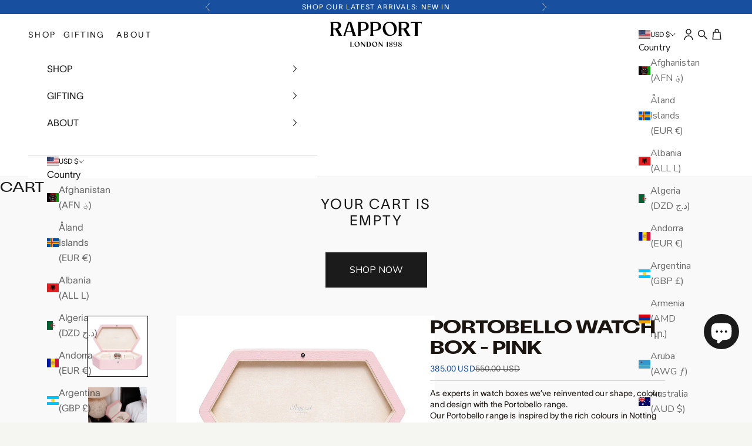

--- FILE ---
content_type: text/html; charset=utf-8
request_url: https://rapportlondon.com/en-us/products/kopi-af-portobello-watch-box-pink
body_size: 93796
content:
<!doctype html>

<html class="no-js" lang="en" dir="ltr">
  <head>
    <!-- Google tag (gtag.js) -->
<script async crossorigin fetchpriority="high" src="/cdn/shopifycloud/importmap-polyfill/es-modules-shim.2.4.0.js"></script>
<script async src="https://www.googletagmanager.com/gtag/js?id=G-HQN59WJ45E"></script>
<script>
  window.dataLayer = window.dataLayer || [];
  function gtag(){dataLayer.push(arguments);}
  gtag('js', new Date());

  gtag('config', 'G-HQN59WJ45E');
</script>
  <script>
  // Google Consent Mode V2 integration script from Consentmo GDPR
  window.isenseRules = {};
  window.isenseRules.gcm = {
      gcmVersion: 2,
      integrationVersion: 2,
      initialState: 7,
      customChanges: false,
      consentUpdated: false,
      adsDataRedaction: true,
      urlPassthrough: false,
      storage: { ad_personalization: "granted", ad_storage: "granted", ad_user_data: "granted", analytics_storage: "granted", functionality_storage: "granted", personalization_storage: "granted", security_storage: "granted", wait_for_update: 500 }
  };
  window.isenseRules.initializeGcm = function (rules) {
    let initialState = rules.initialState;
    let analyticsBlocked = initialState === 0 || initialState === 3 || initialState === 6 || initialState === 7;
    let marketingBlocked = initialState === 0 || initialState === 2 || initialState === 5 || initialState === 7;
    let functionalityBlocked = initialState === 4 || initialState === 5 || initialState === 6 || initialState === 7;

    let gdprCache = localStorage.getItem('gdprCache') ? JSON.parse(localStorage.getItem('gdprCache')) : null;
    if (gdprCache && typeof gdprCache.updatedPreferences !== "undefined") {
      let updatedPreferences = gdprCache && typeof gdprCache.updatedPreferences !== "undefined" ? gdprCache.updatedPreferences : null;
      analyticsBlocked = parseInt(updatedPreferences.indexOf('analytics')) > -1;
      marketingBlocked = parseInt(updatedPreferences.indexOf('marketing')) > -1;
      functionalityBlocked = parseInt(updatedPreferences.indexOf('functionality')) > -1;

      rules.consentUpdated = true;
    }
    
    isenseRules.gcm = {
      ...rules,
      storage: {
        ad_personalization: marketingBlocked ? "denied" : "granted",
        ad_storage: marketingBlocked ? "denied" : "granted",
        ad_user_data: marketingBlocked ? "denied" : "granted",
        analytics_storage: analyticsBlocked ? "denied" : "granted",
        functionality_storage: functionalityBlocked ? "denied" : "granted",
        personalization_storage: functionalityBlocked ? "denied" : "granted",
        security_storage: "granted",
        wait_for_update: 500
      },
    };
  }

  // Google Consent Mode - initialization start
  window.isenseRules.initializeGcm({
    ...window.isenseRules.gcm,
    adsDataRedaction: true,
    urlPassthrough: false,
    initialState: 7
  });

  /*
  * initialState acceptable values:
  * 0 - Set both ad_storage and analytics_storage to denied
  * 1 - Set all categories to granted
  * 2 - Set only ad_storage to denied
  * 3 - Set only analytics_storage to denied
  * 4 - Set only functionality_storage to denied
  * 5 - Set both ad_storage and functionality_storage to denied
  * 6 - Set both analytics_storage and functionality_storage to denied
  * 7 - Set all categories to denied
  */

  window.dataLayer = window.dataLayer || [];
  function gtag() { window.dataLayer.push(arguments); }
  gtag("consent", "default", isenseRules.gcm.storage);
  isenseRules.gcm.adsDataRedaction && gtag("set", "ads_data_redaction", isenseRules.gcm.adsDataRedaction);
  isenseRules.gcm.urlPassthrough && gtag("set", "url_passthrough", isenseRules.gcm.urlPassthrough);
</script>

<link rel='preconnect dns-prefetch' href='https://api.config-security.com/' crossorigin />
<link rel='preconnect dns-prefetch' href='https://conf.config-security.com/' crossorigin />
<link rel='preconnect dns-prefetch' href='https://whale.camera/' crossorigin />
<script>
/* >> TriplePixel :: start*/
window.TriplePixelData={TripleName:"rapportlondon.myshopify.com",ver:"2.11",plat:"SHOPIFY",isHeadless:false},function(W,H,A,L,E,_,B,N){function O(U,T,P,H,R){void 0===R&&(R=!1),H=new XMLHttpRequest,P?(H.open("POST",U,!0),H.setRequestHeader("Content-Type","application/json")):H.open("GET",U,!0),H.send(JSON.stringify(P||{})),H.onreadystatechange=function(){4===H.readyState&&200===H.status?(R=H.responseText,U.includes(".txt")?eval(R):P||(N[B]=R)):(299<H.status||H.status<200)&&T&&!R&&(R=!0,O(U,T-1,P))}}if(N=window,!N[H+"sn"]){N[H+"sn"]=1,L=function(){return Date.now().toString(36)+"_"+Math.random().toString(36)};try{A.setItem(H,1+(0|A.getItem(H)||0)),(E=JSON.parse(A.getItem(H+"U")||"[]")).push({u:location.href,r:document.referrer,t:Date.now(),id:L()}),A.setItem(H+"U",JSON.stringify(E))}catch(e){}var i,m,p;A.getItem('"!nC`')||(_=A,A=N,A[H]||(E=A[H]=function(t,e,a){return void 0===a&&(a=[]),"State"==t?E.s:(W=L(),(E._q=E._q||[]).push([W,t,e].concat(a)),W)},E.s="Installed",E._q=[],E.ch=W,B="configSecurityConfModel",N[B]=1,O("https://conf.config-security.com/model",5),i=L(),m=A[atob("c2NyZWVu")],_.setItem("di_pmt_wt",i),p={id:i,action:"profile",avatar:_.getItem("auth-security_rand_salt_"),time:m[atob("d2lkdGg=")]+":"+m[atob("aGVpZ2h0")],host:A.TriplePixelData.TripleName,plat:A.TriplePixelData.plat,url:window.location.href,ref:document.referrer,ver:A.TriplePixelData.ver},O("https://api.config-security.com/event",5,p),O("https://whale.camera/live/dot.txt",5)))}}("","TriplePixel",localStorage);
/* << TriplePixel :: end*/
</script>

<script>
  var Shopify = Shopify || {};
  Shopify.money_format = "${{amount}}";
</script>

    <meta charset="utf-8">
    <meta name="viewport" content="width=device-width, initial-scale=1.0, height=device-height, minimum-scale=1.0, maximum-scale=5.0">

    <title>Portobello Watch Box - Pink</title>

    <!-- begin Convert Experiences code--><script type="text/javascript" src="//cdn-4.convertexperiments.com/js/10048994-100410143.js"></script><!-- end Convert Experiences code -->
    <!-- Convert Experiments conversion tracking --> <script type="text/javascript"> window._conv_q = window._conv_q || []; _conv_q.push(["pushRevenue", "revenue", "products_cnt", "100455070"]); </script><meta name="description" content="As experts in watch boxes we’ve reinvented our shape, colour and design with the Portobello range.  Our Portobello range is inspired by the rich colours in Notting Hill – best known for the extravagant markets, bright houses and vibrant atmosphere. Beautifully handcrafted in a hexagonal shape box, the wooden box range "><link rel="canonical" href="https://rapportlondon.com/en-us/products/kopi-af-portobello-watch-box-pink"><link rel="shortcut icon" href="//rapportlondon.com/cdn/shop/files/Favicon.jpg?v=1710178406&width=96">
      <link rel="apple-touch-icon" href="//rapportlondon.com/cdn/shop/files/Favicon.jpg?v=1710178406&width=180"><link rel="preconnect" href="https://fonts.shopifycdn.com" crossorigin>
    <link rel="dns-prefetch" href="https://productreviews.shopifycdn.com"><link rel="preload" href="//rapportlondon.com/cdn/fonts/montserrat/montserrat_n5.07ef3781d9c78c8b93c98419da7ad4fbeebb6635.woff2" as="font" type="font/woff2" crossorigin><link rel="preload" href="//rapportlondon.com/cdn/fonts/nunito_sans/nunitosans_n4.0276fe080df0ca4e6a22d9cb55aed3ed5ba6b1da.woff2" as="font" type="font/woff2" crossorigin><meta property="og:type" content="product">
  <meta property="og:title" content="Portobello Watch Box - Pink">
  <meta property="product:price:amount" content="385.00">
  <meta property="product:price:currency" content="USD"><meta property="og:image" content="http://rapportlondon.com/cdn/shop/files/txrzxiwrzv4jey3ljwnrmbvj.jpg?v=1765897847&width=2048">
  <meta property="og:image:secure_url" content="https://rapportlondon.com/cdn/shop/files/txrzxiwrzv4jey3ljwnrmbvj.jpg?v=1765897847&width=2048">
  <meta property="og:image:width" content="2000">
  <meta property="og:image:height" content="2000"><meta property="og:description" content="As experts in watch boxes we’ve reinvented our shape, colour and design with the Portobello range.  Our Portobello range is inspired by the rich colours in Notting Hill – best known for the extravagant markets, bright houses and vibrant atmosphere. Beautifully handcrafted in a hexagonal shape box, the wooden box range "><meta property="og:url" content="https://rapportlondon.com/en-us/products/kopi-af-portobello-watch-box-pink">
<meta property="og:site_name" content="Rapport  London"><meta name="twitter:card" content="summary"><meta name="twitter:title" content="Portobello Watch Box - Pink">
  <meta name="twitter:description" content="As experts in watch boxes we’ve reinvented our shape, colour and design with the Portobello range. 
Our Portobello range is inspired by the rich colours in Notting Hill – best known for the extravagant markets, bright houses and vibrant atmosphere. Beautifully handcrafted in a hexagonal shape box, the wooden box range is covered in a premium grained leather. The Portobello watch boxes can hold up to three watches and each watch box has a matching watch pouch crafted from the same leather - perfect for travel.
Store your Patek and Rolex collection in our Portobello - available in red, pink, yellow, turquoise, green.

Hexagonal shape watch box 
Holds up to three watches 
Premium grained leather
Push button to open 
"><meta name="twitter:image" content="https://rapportlondon.com/cdn/shop/files/txrzxiwrzv4jey3ljwnrmbvj.jpg?crop=center&height=1200&v=1765897847&width=1200">
  <meta name="twitter:image:alt" content="">
  <script type="application/ld+json">
  {
    "@context": "https://schema.org",
    "@type": "Product",
    "productID": 6867328106571,
    "offers": [{
          "@type": "Offer",
          "name": "Pink",
          "availability":"https://schema.org/InStock",
          "price": 385.0,
          "priceCurrency": "USD",
          "priceValidUntil": "2026-01-29","sku": "TA40","gtin": "5060219295043","hasMerchantReturnPolicy": {
              "merchantReturnLink": "https:\/\/rapportlondon.com\/en-us\/policies\/refund-policy"
            },"shippingDetails": {
              "shippingSettingsLink": "https:\/\/rapportlondon.com\/en-us\/policies\/shipping-policy"
            },"url": "https://rapportlondon.com/en-us/products/kopi-af-portobello-watch-box-pink?variant=41161375711307"
        }
],"brand": {
      "@type": "Brand",
      "name": "Rapport"
    },
    "name": "Portobello Watch Box - Pink",
    "description": "As experts in watch boxes we’ve reinvented our shape, colour and design with the Portobello range. \nOur Portobello range is inspired by the rich colours in Notting Hill – best known for the extravagant markets, bright houses and vibrant atmosphere. Beautifully handcrafted in a hexagonal shape box, the wooden box range is covered in a premium grained leather. The Portobello watch boxes can hold up to three watches and each watch box has a matching watch pouch crafted from the same leather - perfect for travel.\nStore your Patek and Rolex collection in our Portobello - available in red, pink, yellow, turquoise, green.\n\nHexagonal shape watch box \nHolds up to three watches \nPremium grained leather\nPush button to open \n",
    "category": "Watch Box",
    "url": "https://rapportlondon.com/en-us/products/kopi-af-portobello-watch-box-pink",
    "sku": "TA40","gtin": "5060219295043","weight": {
      "@type": "QuantitativeValue",
      "unitCode": "g",
      "value": 1800.0
      },"image": {
      "@type": "ImageObject",
      "url": "https://rapportlondon.com/cdn/shop/files/txrzxiwrzv4jey3ljwnrmbvj.jpg?v=1765897847&width=1024",
      "image": "https://rapportlondon.com/cdn/shop/files/txrzxiwrzv4jey3ljwnrmbvj.jpg?v=1765897847&width=1024",
      "name": "",
      "width": "1024",
      "height": "1024"
    }
  }
  </script>



  <script type="application/ld+json">
  {
    "@context": "https://schema.org",
    "@type": "BreadcrumbList",
  "itemListElement": [{
      "@type": "ListItem",
      "position": 1,
      "name": "Home",
      "item": "https://rapportlondon.com"
    },{
          "@type": "ListItem",
          "position": 2,
          "name": "Portobello Watch Box - Pink",
          "item": "https://rapportlondon.com/en-us/products/kopi-af-portobello-watch-box-pink"
        }]
  }
  </script>

<style>/* Typography (heading) */
  @font-face {
  font-family: Montserrat;
  font-weight: 500;
  font-style: normal;
  font-display: fallback;
  src: url("//rapportlondon.com/cdn/fonts/montserrat/montserrat_n5.07ef3781d9c78c8b93c98419da7ad4fbeebb6635.woff2") format("woff2"),
       url("//rapportlondon.com/cdn/fonts/montserrat/montserrat_n5.adf9b4bd8b0e4f55a0b203cdd84512667e0d5e4d.woff") format("woff");
}

@font-face {
  font-family: Montserrat;
  font-weight: 500;
  font-style: italic;
  font-display: fallback;
  src: url("//rapportlondon.com/cdn/fonts/montserrat/montserrat_i5.d3a783eb0cc26f2fda1e99d1dfec3ebaea1dc164.woff2") format("woff2"),
       url("//rapportlondon.com/cdn/fonts/montserrat/montserrat_i5.76d414ea3d56bb79ef992a9c62dce2e9063bc062.woff") format("woff");
}

/* Typography (body) */
  @font-face {
  font-family: "Nunito Sans";
  font-weight: 400;
  font-style: normal;
  font-display: fallback;
  src: url("//rapportlondon.com/cdn/fonts/nunito_sans/nunitosans_n4.0276fe080df0ca4e6a22d9cb55aed3ed5ba6b1da.woff2") format("woff2"),
       url("//rapportlondon.com/cdn/fonts/nunito_sans/nunitosans_n4.b4964bee2f5e7fd9c3826447e73afe2baad607b7.woff") format("woff");
}

@font-face {
  font-family: "Nunito Sans";
  font-weight: 400;
  font-style: italic;
  font-display: fallback;
  src: url("//rapportlondon.com/cdn/fonts/nunito_sans/nunitosans_i4.6e408730afac1484cf297c30b0e67c86d17fc586.woff2") format("woff2"),
       url("//rapportlondon.com/cdn/fonts/nunito_sans/nunitosans_i4.c9b6dcbfa43622b39a5990002775a8381942ae38.woff") format("woff");
}

@font-face {
  font-family: "Nunito Sans";
  font-weight: 700;
  font-style: normal;
  font-display: fallback;
  src: url("//rapportlondon.com/cdn/fonts/nunito_sans/nunitosans_n7.25d963ed46da26098ebeab731e90d8802d989fa5.woff2") format("woff2"),
       url("//rapportlondon.com/cdn/fonts/nunito_sans/nunitosans_n7.d32e3219b3d2ec82285d3027bd673efc61a996c8.woff") format("woff");
}

@font-face {
  font-family: "Nunito Sans";
  font-weight: 700;
  font-style: italic;
  font-display: fallback;
  src: url("//rapportlondon.com/cdn/fonts/nunito_sans/nunitosans_i7.8c1124729eec046a321e2424b2acf328c2c12139.woff2") format("woff2"),
       url("//rapportlondon.com/cdn/fonts/nunito_sans/nunitosans_i7.af4cda04357273e0996d21184432bcb14651a64d.woff") format("woff");
}

:root {
    /* Container */
    --container-max-width: 100%;
    --container-xxs-max-width: 27.5rem; /* 440px */
    --container-xs-max-width: 42.5rem; /* 680px */
    --container-sm-max-width: 61.25rem; /* 980px */
    --container-md-max-width: 71.875rem; /* 1150px */
    --container-lg-max-width: 78.75rem; /* 1260px */
    --container-xl-max-width: 85rem; /* 1360px */
    --container-gutter: 1.25rem;

    --section-with-border-vertical-spacing: 2.5rem;
    --section-with-border-vertical-spacing-tight:2.5rem;
    --section-without-border-vertical-spacing:3.75rem;
    --section-without-border-vertical-spacing-tight:3.75rem;

    --section-stack-gap:3rem;
    --section-stack-gap-tight: 2.25rem;

    /* Form settings */
    --form-gap: 1.25rem; /* Gap between fieldset and submit button */
    --fieldset-gap: 1rem; /* Gap between each form input within a fieldset */
    --form-control-gap: 0.625rem; /* Gap between input and label (ignored for floating label) */
    --checkbox-control-gap: 0.75rem; /* Horizontal gap between checkbox and its associated label */
    --input-padding-block: 0.65rem; /* Vertical padding for input, textarea and native select */
    --input-padding-inline: 0.8rem; /* Horizontal padding for input, textarea and native select */
    --checkbox-size: 0.875rem; /* Size (width and height) for checkbox */

    /* Other sizes */
    --sticky-area-height: calc(var(--announcement-bar-is-sticky, 0) * var(--announcement-bar-height, 0px) + var(--header-is-sticky, 0) * var(--header-height, 0px));

    /* RTL support */
    --transform-logical-flip: 1;
    --transform-origin-start: left;
    --transform-origin-end: right;

    /**
     * ---------------------------------------------------------------------
     * TYPOGRAPHY
     * ---------------------------------------------------------------------
     */

    /* Font properties */
    --heading-font-family: 'TWK Lausanne', Montserrat, sans-serif;
    --heading-font-weight: 500;
    --heading-font-style: normal;
    --heading-text-transform: uppercase;
    --heading-letter-spacing: 0.0em;
    --text-font-family: "Nunito Sans", sans-serif;
    --text-font-weight: 400;
    --text-font-style: normal;
    --text-letter-spacing: 0.0em;
    --button-font: var(--text-font-style) var(--text-font-weight) var(--text-sm) / 1.65 var(--text-font-family);
    --button-text-transform: uppercase;
    --button-letter-spacing: 0.0em;

    /* Font sizes */--text-heading-size-factor: 1;
    --text-h1: max(0.6875rem, clamp(1.375rem, 1.146341463414634rem + 0.975609756097561vw, 2rem) * var(--text-heading-size-factor));
    --text-h2: max(0.6875rem, clamp(1.25rem, 1.0670731707317074rem + 0.7804878048780488vw, 1.75rem) * var(--text-heading-size-factor));
    --text-h3: max(0.6875rem, clamp(1.125rem, 1.0335365853658536rem + 0.3902439024390244vw, 1.375rem) * var(--text-heading-size-factor));
    --text-h4: max(0.6875rem, clamp(1rem, 0.9542682926829268rem + 0.1951219512195122vw, 1.125rem) * var(--text-heading-size-factor));
    --text-h5: calc(0.875rem * var(--text-heading-size-factor));
    --text-h6: calc(0.75rem * var(--text-heading-size-factor));

    --text-xs: 0.75rem;
    --text-sm: 0.8125rem;
    --text-base: 0.875rem;
    --text-lg: 1.0rem;
    --text-xl: 1.25rem;

    /**
     * ---------------------------------------------------------------------
     * COLORS
     * ---------------------------------------------------------------------
     */

    /* Color settings */--accent: 28 27 27;
    --text-primary: 28 27 27;
    --background-primary: 249 249 249;
    --background-secondary: 255 255 255;
    --border-color: 216 216 216;
    --page-overlay: 0 0 0 / 0.4;

    /* Button colors */
    --button-background-primary: 28 27 27;
    --button-text-primary: 255 255 255;

    /* Status colors */
    --success-background: 212 227 203;
    --success-text: 48 122 7;
    --warning-background: 253 241 224;
    --warning-text: 237 138 0;
    --error-background: 243 204 204;
    --error-text: 203 43 43;

    /* Product colors */
    --on-sale-text: 24 79 158;
    --on-sale-badge-background: 24 79 158;
    --on-sale-badge-text: 255 255 255;
    --sold-out-badge-background: 239 239 239;
    --sold-out-badge-text: 0 0 0 / 0.65;
    --custom-badge-background: 28 28 28;
    --custom-badge-text: 255 255 255;
    --star-color: 0 0 0;

    /* Header colors */--header-background: 255 255 255;
    --header-text: 28 27 27;
    --header-border-color: 221 221 221;

    /* Footer colors */--footer-background: 255 255 255;
    --footer-text: 28 27 27;
    --footer-border-color: 221 221 221;

    /* Modal colors */--modal-background: 255 255 255;
    --modal-text: 28 28 28;
    --modal-border-color: 221 221 221;

    /* Drawer colors (reuse the same as modal) */
    --drawer-background: 255 255 255;
    --drawer-text: 28 28 28;
    --drawer-border-color: 221 221 221;

    /* Popover background (uses the primary background) */
    --popover-background: 255 255 255;
    --popover-text: 28 27 27;
    --popover-border-color: 216 216 216;

    /* Rounded variables (used for border radius) */
    --rounded-full: 9999px;
    --button-border-radius: 0.0rem;
    --input-border-radius: 0.0rem;

    /* Box shadow */
    --shadow-sm: 0 2px 8px rgb(0 0 0 / 0.05);
    --shadow: 0 5px 15px rgb(0 0 0 / 0.05);
    --shadow-md: 0 5px 30px rgb(0 0 0 / 0.05);
    --shadow-block: px px px rgb(var(--text-primary) / 0.0);

    /**
     * ---------------------------------------------------------------------
     * OTHER
     * ---------------------------------------------------------------------
     */

    --checkmark-svg-url: url(//rapportlondon.com/cdn/shop/t/42/assets/checkmark.svg?v=77552481021870063511694615365);
    --cursor-zoom-in-svg-url: url(//rapportlondon.com/cdn/shop/t/42/assets/cursor-zoom-in.svg?v=165101412073811708311694616195);
  }

  [dir="rtl"]:root {
    /* RTL support */
    --transform-logical-flip: -1;
    --transform-origin-start: right;
    --transform-origin-end: left;
  }

  @media screen and (min-width: 700px) {
    :root {
      /* Typography (font size) */
      --text-xs: 0.875rem;
      --text-sm: 0.9375rem;
      --text-base: 1.0rem;
      --text-lg: 1.125rem;
      --text-xl: 1.375rem;

      /* Spacing settings */
      --container-gutter: 2rem;
    }
  }

  @media screen and (min-width: 1000px) {
    :root {
      /* Spacing settings */
      --container-gutter: 3rem;

      --section-with-border-vertical-spacing: 4rem;
      --section-with-border-vertical-spacing-tight: 4rem;
      --section-without-border-vertical-spacing: 6rem;
      --section-without-border-vertical-spacing-tight: 6rem;

      --section-stack-gap:3rem;
      --section-stack-gap-tight:3rem;
    }
  }
</style><script>
  document.documentElement.classList.replace('no-js', 'js');

  // This allows to expose several variables to the global scope, to be used in scripts
  window.themeVariables = {
    settings: {
      showPageTransition: false,
      pageType: "product",
      moneyFormat: "${{amount}}",
      moneyWithCurrencyFormat: "${{amount}} USD",
      currencyCodeEnabled: false,
      cartType: "drawer"
    },

    strings: {
      addToCartButton: "Add to cart",
      soldOutButton: "Sold out",
      preOrderButton: "Pre-order",
      unavailableButton: "Unavailable",
      addedToCart: "Added to your cart!",
      closeGallery: "Close gallery",
      zoomGallery: "Zoom picture",
      errorGallery: "Image cannot be loaded",
      soldOutBadge: "Sold out",
      discountBadge: "Save \u0026nbsp; @@",
      sku: "SKU:",
      shippingEstimatorNoResults: "Sorry, we do not ship to your address.",
      shippingEstimatorOneResult: "There is one shipping rate for your address:",
      shippingEstimatorMultipleResults: "There are several shipping rates for your address:",
      shippingEstimatorError: "One or more error occurred while retrieving shipping rates:",
      next: "Next",
      previous: "Previous"
    },

    mediaQueries: {
      'sm': 'screen and (min-width: 700px)',
      'md': 'screen and (min-width: 1000px)',
      'lg': 'screen and (min-width: 1150px)',
      'xl': 'screen and (min-width: 1400px)',
      '2xl': 'screen and (min-width: 1600px)',
      'sm-max': 'screen and (max-width: 699px)',
      'md-max': 'screen and (max-width: 999px)',
      'lg-max': 'screen and (max-width: 1149px)',
      'xl-max': 'screen and (max-width: 1399px)',
      '2xl-max': 'screen and (max-width: 1599px)',
      'motion-safe': '(prefers-reduced-motion: no-preference)',
      'motion-reduce': '(prefers-reduced-motion: reduce)',
      'supports-hover': 'screen and (pointer: fine)',
      'supports-touch': 'screen and (hover: none)'
    }
  };</script><script async src="//rapportlondon.com/cdn/shop/t/42/assets/es-module-shims.min.js?v=41244696521020306371694615372"></script>

    <script type="importmap">{
        "imports": {
          "vendor": "//rapportlondon.com/cdn/shop/t/42/assets/vendor.min.js?v=114730757745344854631694615371",
          "theme": "//rapportlondon.com/cdn/shop/t/42/assets/theme.js?v=175301304101604265311746021634",
          "photoswipe": "//rapportlondon.com/cdn/shop/t/42/assets/photoswipe.min.js?v=30761459775438637251694615371"
        }
      }
    </script>

    <script type="module" src="//rapportlondon.com/cdn/shop/t/42/assets/vendor.min.js?v=114730757745344854631694615371"></script>
    <script type="module" src="//rapportlondon.com/cdn/shop/t/42/assets/theme.js?v=175301304101604265311746021634"></script>

    <script>window.performance && window.performance.mark && window.performance.mark('shopify.content_for_header.start');</script><meta name="facebook-domain-verification" content="awhqw4bqezh4vlb4h8bwe06x2r8y8e">
<meta id="shopify-digital-wallet" name="shopify-digital-wallet" content="/28789801035/digital_wallets/dialog">
<meta name="shopify-checkout-api-token" content="0d5b803e9c4dbb7eb6f7f13270eea536">
<meta id="in-context-paypal-metadata" data-shop-id="28789801035" data-venmo-supported="false" data-environment="production" data-locale="en_US" data-paypal-v4="true" data-currency="USD">
<link rel="alternate" hreflang="x-default" href="https://rapportlondon.com/products/kopi-af-portobello-watch-box-pink">
<link rel="alternate" hreflang="en" href="https://rapportlondon.com/products/kopi-af-portobello-watch-box-pink">
<link rel="alternate" hreflang="zh-Hans-CN" href="https://rapportlondon.com/zh-cn/products/kopi-af-portobello-watch-box-pink">
<link rel="alternate" hreflang="en-AM" href="https://rapportlondon.com/en-eu/products/kopi-af-portobello-watch-box-pink">
<link rel="alternate" hreflang="en-BY" href="https://rapportlondon.com/en-eu/products/kopi-af-portobello-watch-box-pink">
<link rel="alternate" hreflang="en-BE" href="https://rapportlondon.com/en-eu/products/kopi-af-portobello-watch-box-pink">
<link rel="alternate" hreflang="en-BA" href="https://rapportlondon.com/en-eu/products/kopi-af-portobello-watch-box-pink">
<link rel="alternate" hreflang="en-CZ" href="https://rapportlondon.com/en-eu/products/kopi-af-portobello-watch-box-pink">
<link rel="alternate" hreflang="en-DK" href="https://rapportlondon.com/en-eu/products/kopi-af-portobello-watch-box-pink">
<link rel="alternate" hreflang="en-EE" href="https://rapportlondon.com/en-eu/products/kopi-af-portobello-watch-box-pink">
<link rel="alternate" hreflang="en-FO" href="https://rapportlondon.com/en-eu/products/kopi-af-portobello-watch-box-pink">
<link rel="alternate" hreflang="en-FR" href="https://rapportlondon.com/en-eu/products/kopi-af-portobello-watch-box-pink">
<link rel="alternate" hreflang="en-GE" href="https://rapportlondon.com/en-eu/products/kopi-af-portobello-watch-box-pink">
<link rel="alternate" hreflang="en-DE" href="https://rapportlondon.com/en-eu/products/kopi-af-portobello-watch-box-pink">
<link rel="alternate" hreflang="en-GR" href="https://rapportlondon.com/en-eu/products/kopi-af-portobello-watch-box-pink">
<link rel="alternate" hreflang="en-GL" href="https://rapportlondon.com/en-eu/products/kopi-af-portobello-watch-box-pink">
<link rel="alternate" hreflang="en-GG" href="https://rapportlondon.com/en-eu/products/kopi-af-portobello-watch-box-pink">
<link rel="alternate" hreflang="en-IS" href="https://rapportlondon.com/en-eu/products/kopi-af-portobello-watch-box-pink">
<link rel="alternate" hreflang="en-IE" href="https://rapportlondon.com/en-eu/products/kopi-af-portobello-watch-box-pink">
<link rel="alternate" hreflang="en-IM" href="https://rapportlondon.com/en-eu/products/kopi-af-portobello-watch-box-pink">
<link rel="alternate" hreflang="en-LI" href="https://rapportlondon.com/en-eu/products/kopi-af-portobello-watch-box-pink">
<link rel="alternate" hreflang="en-LU" href="https://rapportlondon.com/en-eu/products/kopi-af-portobello-watch-box-pink">
<link rel="alternate" hreflang="en-ME" href="https://rapportlondon.com/en-eu/products/kopi-af-portobello-watch-box-pink">
<link rel="alternate" hreflang="en-NL" href="https://rapportlondon.com/en-eu/products/kopi-af-portobello-watch-box-pink">
<link rel="alternate" hreflang="en-RS" href="https://rapportlondon.com/en-eu/products/kopi-af-portobello-watch-box-pink">
<link rel="alternate" hreflang="en-SI" href="https://rapportlondon.com/en-eu/products/kopi-af-portobello-watch-box-pink">
<link rel="alternate" hreflang="en-SE" href="https://rapportlondon.com/en-eu/products/kopi-af-portobello-watch-box-pink">
<link rel="alternate" hreflang="en-CH" href="https://rapportlondon.com/en-eu/products/kopi-af-portobello-watch-box-pink">
<link rel="alternate" hreflang="en-TR" href="https://rapportlondon.com/en-eu/products/kopi-af-portobello-watch-box-pink">
<link rel="alternate" hreflang="en-UA" href="https://rapportlondon.com/en-eu/products/kopi-af-portobello-watch-box-pink">
<link rel="alternate" hreflang="en-ES" href="https://rapportlondon.com/en-eu/products/kopi-af-portobello-watch-box-pink">
<link rel="alternate" hreflang="en-PT" href="https://rapportlondon.com/en-eu/products/kopi-af-portobello-watch-box-pink">
<link rel="alternate" hreflang="en-IT" href="https://rapportlondon.com/en-eu/products/kopi-af-portobello-watch-box-pink">
<link rel="alternate" hreflang="en-CY" href="https://rapportlondon.com/en-eu/products/kopi-af-portobello-watch-box-pink">
<link rel="alternate" hreflang="en-HR" href="https://rapportlondon.com/en-eu/products/kopi-af-portobello-watch-box-pink">
<link rel="alternate" hreflang="en-XK" href="https://rapportlondon.com/en-eu/products/kopi-af-portobello-watch-box-pink">
<link rel="alternate" hreflang="en-LV" href="https://rapportlondon.com/en-eu/products/kopi-af-portobello-watch-box-pink">
<link rel="alternate" hreflang="en-PL" href="https://rapportlondon.com/en-eu/products/kopi-af-portobello-watch-box-pink">
<link rel="alternate" hreflang="en-NO" href="https://rapportlondon.com/en-eu/products/kopi-af-portobello-watch-box-pink">
<link rel="alternate" hreflang="en-RO" href="https://rapportlondon.com/en-eu/products/kopi-af-portobello-watch-box-pink">
<link rel="alternate" hreflang="en-RE" href="https://rapportlondon.com/en-eu/products/kopi-af-portobello-watch-box-pink">
<link rel="alternate" hreflang="en-SM" href="https://rapportlondon.com/en-eu/products/kopi-af-portobello-watch-box-pink">
<link rel="alternate" hreflang="en-SJ" href="https://rapportlondon.com/en-eu/products/kopi-af-portobello-watch-box-pink">
<link rel="alternate" hreflang="en-VA" href="https://rapportlondon.com/en-eu/products/kopi-af-portobello-watch-box-pink">
<link rel="alternate" hreflang="en-LT" href="https://rapportlondon.com/en-eu/products/kopi-af-portobello-watch-box-pink">
<link rel="alternate" hreflang="en-MK" href="https://rapportlondon.com/en-eu/products/kopi-af-portobello-watch-box-pink">
<link rel="alternate" hreflang="en-MT" href="https://rapportlondon.com/en-eu/products/kopi-af-portobello-watch-box-pink">
<link rel="alternate" hreflang="en-MC" href="https://rapportlondon.com/en-eu/products/kopi-af-portobello-watch-box-pink">
<link rel="alternate" hreflang="en-MD" href="https://rapportlondon.com/en-eu/products/kopi-af-portobello-watch-box-pink">
<link rel="alternate" hreflang="en-YT" href="https://rapportlondon.com/en-eu/products/kopi-af-portobello-watch-box-pink">
<link rel="alternate" hreflang="en-HU" href="https://rapportlondon.com/en-eu/products/kopi-af-portobello-watch-box-pink">
<link rel="alternate" hreflang="en-GP" href="https://rapportlondon.com/en-eu/products/kopi-af-portobello-watch-box-pink">
<link rel="alternate" hreflang="en-GI" href="https://rapportlondon.com/en-eu/products/kopi-af-portobello-watch-box-pink">
<link rel="alternate" hreflang="en-FI" href="https://rapportlondon.com/en-eu/products/kopi-af-portobello-watch-box-pink">
<link rel="alternate" hreflang="en-BG" href="https://rapportlondon.com/en-eu/products/kopi-af-portobello-watch-box-pink">
<link rel="alternate" hreflang="en-AT" href="https://rapportlondon.com/en-eu/products/kopi-af-portobello-watch-box-pink">
<link rel="alternate" hreflang="en-AD" href="https://rapportlondon.com/en-eu/products/kopi-af-portobello-watch-box-pink">
<link rel="alternate" hreflang="en-AL" href="https://rapportlondon.com/en-eu/products/kopi-af-portobello-watch-box-pink">
<link rel="alternate" hreflang="en-AX" href="https://rapportlondon.com/en-eu/products/kopi-af-portobello-watch-box-pink">
<link rel="alternate" hreflang="en-SK" href="https://rapportlondon.com/en-eu/products/kopi-af-portobello-watch-box-pink">
<link rel="alternate" hreflang="zh-Hans-HK" href="https://rapportlondon.com/zh-hk/products/kopi-af-portobello-watch-box-pink">
<link rel="alternate" hreflang="ko-KR" href="https://rapportlondon.com/ko-kr/products/kopi-af-portobello-watch-box-pink">
<link rel="alternate" hreflang="en-US" href="https://rapportlondon.com/en-us/products/kopi-af-portobello-watch-box-pink">
<link rel="alternate" type="application/json+oembed" href="https://rapportlondon.com/en-us/products/kopi-af-portobello-watch-box-pink.oembed">
<script async="async" src="/checkouts/internal/preloads.js?locale=en-US"></script>
<link rel="preconnect" href="https://shop.app" crossorigin="anonymous">
<script async="async" src="https://shop.app/checkouts/internal/preloads.js?locale=en-US&shop_id=28789801035" crossorigin="anonymous"></script>
<script id="apple-pay-shop-capabilities" type="application/json">{"shopId":28789801035,"countryCode":"GB","currencyCode":"USD","merchantCapabilities":["supports3DS"],"merchantId":"gid:\/\/shopify\/Shop\/28789801035","merchantName":"Rapport  London","requiredBillingContactFields":["postalAddress","email","phone"],"requiredShippingContactFields":["postalAddress","email","phone"],"shippingType":"shipping","supportedNetworks":["visa","maestro","masterCard","amex","discover","elo"],"total":{"type":"pending","label":"Rapport  London","amount":"1.00"},"shopifyPaymentsEnabled":true,"supportsSubscriptions":true}</script>
<script id="shopify-features" type="application/json">{"accessToken":"0d5b803e9c4dbb7eb6f7f13270eea536","betas":["rich-media-storefront-analytics"],"domain":"rapportlondon.com","predictiveSearch":true,"shopId":28789801035,"locale":"en"}</script>
<script>var Shopify = Shopify || {};
Shopify.shop = "rapportlondon.myshopify.com";
Shopify.locale = "en";
Shopify.currency = {"active":"USD","rate":"1.3652"};
Shopify.country = "US";
Shopify.theme = {"name":"rapport-shopify\/live","id":121550962763,"schema_name":"Prestige","schema_version":"7.3.6","theme_store_id":null,"role":"main"};
Shopify.theme.handle = "null";
Shopify.theme.style = {"id":null,"handle":null};
Shopify.cdnHost = "rapportlondon.com/cdn";
Shopify.routes = Shopify.routes || {};
Shopify.routes.root = "/en-us/";</script>
<script type="module">!function(o){(o.Shopify=o.Shopify||{}).modules=!0}(window);</script>
<script>!function(o){function n(){var o=[];function n(){o.push(Array.prototype.slice.apply(arguments))}return n.q=o,n}var t=o.Shopify=o.Shopify||{};t.loadFeatures=n(),t.autoloadFeatures=n()}(window);</script>
<script>
  window.ShopifyPay = window.ShopifyPay || {};
  window.ShopifyPay.apiHost = "shop.app\/pay";
  window.ShopifyPay.redirectState = null;
</script>
<script id="shop-js-analytics" type="application/json">{"pageType":"product"}</script>
<script defer="defer" async type="module" src="//rapportlondon.com/cdn/shopifycloud/shop-js/modules/v2/client.init-shop-cart-sync_C5BV16lS.en.esm.js"></script>
<script defer="defer" async type="module" src="//rapportlondon.com/cdn/shopifycloud/shop-js/modules/v2/chunk.common_CygWptCX.esm.js"></script>
<script type="module">
  await import("//rapportlondon.com/cdn/shopifycloud/shop-js/modules/v2/client.init-shop-cart-sync_C5BV16lS.en.esm.js");
await import("//rapportlondon.com/cdn/shopifycloud/shop-js/modules/v2/chunk.common_CygWptCX.esm.js");

  window.Shopify.SignInWithShop?.initShopCartSync?.({"fedCMEnabled":true,"windoidEnabled":true});

</script>
<script>
  window.Shopify = window.Shopify || {};
  if (!window.Shopify.featureAssets) window.Shopify.featureAssets = {};
  window.Shopify.featureAssets['shop-js'] = {"shop-cart-sync":["modules/v2/client.shop-cart-sync_ZFArdW7E.en.esm.js","modules/v2/chunk.common_CygWptCX.esm.js"],"init-fed-cm":["modules/v2/client.init-fed-cm_CmiC4vf6.en.esm.js","modules/v2/chunk.common_CygWptCX.esm.js"],"shop-button":["modules/v2/client.shop-button_tlx5R9nI.en.esm.js","modules/v2/chunk.common_CygWptCX.esm.js"],"shop-cash-offers":["modules/v2/client.shop-cash-offers_DOA2yAJr.en.esm.js","modules/v2/chunk.common_CygWptCX.esm.js","modules/v2/chunk.modal_D71HUcav.esm.js"],"init-windoid":["modules/v2/client.init-windoid_sURxWdc1.en.esm.js","modules/v2/chunk.common_CygWptCX.esm.js"],"shop-toast-manager":["modules/v2/client.shop-toast-manager_ClPi3nE9.en.esm.js","modules/v2/chunk.common_CygWptCX.esm.js"],"init-shop-email-lookup-coordinator":["modules/v2/client.init-shop-email-lookup-coordinator_B8hsDcYM.en.esm.js","modules/v2/chunk.common_CygWptCX.esm.js"],"init-shop-cart-sync":["modules/v2/client.init-shop-cart-sync_C5BV16lS.en.esm.js","modules/v2/chunk.common_CygWptCX.esm.js"],"avatar":["modules/v2/client.avatar_BTnouDA3.en.esm.js"],"pay-button":["modules/v2/client.pay-button_FdsNuTd3.en.esm.js","modules/v2/chunk.common_CygWptCX.esm.js"],"init-customer-accounts":["modules/v2/client.init-customer-accounts_DxDtT_ad.en.esm.js","modules/v2/client.shop-login-button_C5VAVYt1.en.esm.js","modules/v2/chunk.common_CygWptCX.esm.js","modules/v2/chunk.modal_D71HUcav.esm.js"],"init-shop-for-new-customer-accounts":["modules/v2/client.init-shop-for-new-customer-accounts_ChsxoAhi.en.esm.js","modules/v2/client.shop-login-button_C5VAVYt1.en.esm.js","modules/v2/chunk.common_CygWptCX.esm.js","modules/v2/chunk.modal_D71HUcav.esm.js"],"shop-login-button":["modules/v2/client.shop-login-button_C5VAVYt1.en.esm.js","modules/v2/chunk.common_CygWptCX.esm.js","modules/v2/chunk.modal_D71HUcav.esm.js"],"init-customer-accounts-sign-up":["modules/v2/client.init-customer-accounts-sign-up_CPSyQ0Tj.en.esm.js","modules/v2/client.shop-login-button_C5VAVYt1.en.esm.js","modules/v2/chunk.common_CygWptCX.esm.js","modules/v2/chunk.modal_D71HUcav.esm.js"],"shop-follow-button":["modules/v2/client.shop-follow-button_Cva4Ekp9.en.esm.js","modules/v2/chunk.common_CygWptCX.esm.js","modules/v2/chunk.modal_D71HUcav.esm.js"],"checkout-modal":["modules/v2/client.checkout-modal_BPM8l0SH.en.esm.js","modules/v2/chunk.common_CygWptCX.esm.js","modules/v2/chunk.modal_D71HUcav.esm.js"],"lead-capture":["modules/v2/client.lead-capture_Bi8yE_yS.en.esm.js","modules/v2/chunk.common_CygWptCX.esm.js","modules/v2/chunk.modal_D71HUcav.esm.js"],"shop-login":["modules/v2/client.shop-login_D6lNrXab.en.esm.js","modules/v2/chunk.common_CygWptCX.esm.js","modules/v2/chunk.modal_D71HUcav.esm.js"],"payment-terms":["modules/v2/client.payment-terms_CZxnsJam.en.esm.js","modules/v2/chunk.common_CygWptCX.esm.js","modules/v2/chunk.modal_D71HUcav.esm.js"]};
</script>
<script>(function() {
  var isLoaded = false;
  function asyncLoad() {
    if (isLoaded) return;
    isLoaded = true;
    var urls = ["https:\/\/gdprcdn.b-cdn.net\/js\/gdpr_cookie_consent.min.js?shop=rapportlondon.myshopify.com"];
    for (var i = 0; i < urls.length; i++) {
      var s = document.createElement('script');
      s.type = 'text/javascript';
      s.async = true;
      s.src = urls[i];
      var x = document.getElementsByTagName('script')[0];
      x.parentNode.insertBefore(s, x);
    }
  };
  if(window.attachEvent) {
    window.attachEvent('onload', asyncLoad);
  } else {
    window.addEventListener('load', asyncLoad, false);
  }
})();</script>
<script id="__st">var __st={"a":28789801035,"offset":0,"reqid":"a3935dd3-3e29-4872-8a1b-5cfef8a84d19-1768834471","pageurl":"rapportlondon.com\/en-us\/products\/kopi-af-portobello-watch-box-pink","u":"cc5c2ff6fb53","p":"product","rtyp":"product","rid":6867328106571};</script>
<script>window.ShopifyPaypalV4VisibilityTracking = true;</script>
<script id="captcha-bootstrap">!function(){'use strict';const t='contact',e='account',n='new_comment',o=[[t,t],['blogs',n],['comments',n],[t,'customer']],c=[[e,'customer_login'],[e,'guest_login'],[e,'recover_customer_password'],[e,'create_customer']],r=t=>t.map((([t,e])=>`form[action*='/${t}']:not([data-nocaptcha='true']) input[name='form_type'][value='${e}']`)).join(','),a=t=>()=>t?[...document.querySelectorAll(t)].map((t=>t.form)):[];function s(){const t=[...o],e=r(t);return a(e)}const i='password',u='form_key',d=['recaptcha-v3-token','g-recaptcha-response','h-captcha-response',i],f=()=>{try{return window.sessionStorage}catch{return}},m='__shopify_v',_=t=>t.elements[u];function p(t,e,n=!1){try{const o=window.sessionStorage,c=JSON.parse(o.getItem(e)),{data:r}=function(t){const{data:e,action:n}=t;return t[m]||n?{data:e,action:n}:{data:t,action:n}}(c);for(const[e,n]of Object.entries(r))t.elements[e]&&(t.elements[e].value=n);n&&o.removeItem(e)}catch(o){console.error('form repopulation failed',{error:o})}}const l='form_type',E='cptcha';function T(t){t.dataset[E]=!0}const w=window,h=w.document,L='Shopify',v='ce_forms',y='captcha';let A=!1;((t,e)=>{const n=(g='f06e6c50-85a8-45c8-87d0-21a2b65856fe',I='https://cdn.shopify.com/shopifycloud/storefront-forms-hcaptcha/ce_storefront_forms_captcha_hcaptcha.v1.5.2.iife.js',D={infoText:'Protected by hCaptcha',privacyText:'Privacy',termsText:'Terms'},(t,e,n)=>{const o=w[L][v],c=o.bindForm;if(c)return c(t,g,e,D).then(n);var r;o.q.push([[t,g,e,D],n]),r=I,A||(h.body.append(Object.assign(h.createElement('script'),{id:'captcha-provider',async:!0,src:r})),A=!0)});var g,I,D;w[L]=w[L]||{},w[L][v]=w[L][v]||{},w[L][v].q=[],w[L][y]=w[L][y]||{},w[L][y].protect=function(t,e){n(t,void 0,e),T(t)},Object.freeze(w[L][y]),function(t,e,n,w,h,L){const[v,y,A,g]=function(t,e,n){const i=e?o:[],u=t?c:[],d=[...i,...u],f=r(d),m=r(i),_=r(d.filter((([t,e])=>n.includes(e))));return[a(f),a(m),a(_),s()]}(w,h,L),I=t=>{const e=t.target;return e instanceof HTMLFormElement?e:e&&e.form},D=t=>v().includes(t);t.addEventListener('submit',(t=>{const e=I(t);if(!e)return;const n=D(e)&&!e.dataset.hcaptchaBound&&!e.dataset.recaptchaBound,o=_(e),c=g().includes(e)&&(!o||!o.value);(n||c)&&t.preventDefault(),c&&!n&&(function(t){try{if(!f())return;!function(t){const e=f();if(!e)return;const n=_(t);if(!n)return;const o=n.value;o&&e.removeItem(o)}(t);const e=Array.from(Array(32),(()=>Math.random().toString(36)[2])).join('');!function(t,e){_(t)||t.append(Object.assign(document.createElement('input'),{type:'hidden',name:u})),t.elements[u].value=e}(t,e),function(t,e){const n=f();if(!n)return;const o=[...t.querySelectorAll(`input[type='${i}']`)].map((({name:t})=>t)),c=[...d,...o],r={};for(const[a,s]of new FormData(t).entries())c.includes(a)||(r[a]=s);n.setItem(e,JSON.stringify({[m]:1,action:t.action,data:r}))}(t,e)}catch(e){console.error('failed to persist form',e)}}(e),e.submit())}));const S=(t,e)=>{t&&!t.dataset[E]&&(n(t,e.some((e=>e===t))),T(t))};for(const o of['focusin','change'])t.addEventListener(o,(t=>{const e=I(t);D(e)&&S(e,y())}));const B=e.get('form_key'),M=e.get(l),P=B&&M;t.addEventListener('DOMContentLoaded',(()=>{const t=y();if(P)for(const e of t)e.elements[l].value===M&&p(e,B);[...new Set([...A(),...v().filter((t=>'true'===t.dataset.shopifyCaptcha))])].forEach((e=>S(e,t)))}))}(h,new URLSearchParams(w.location.search),n,t,e,['guest_login'])})(!0,!0)}();</script>
<script integrity="sha256-4kQ18oKyAcykRKYeNunJcIwy7WH5gtpwJnB7kiuLZ1E=" data-source-attribution="shopify.loadfeatures" defer="defer" src="//rapportlondon.com/cdn/shopifycloud/storefront/assets/storefront/load_feature-a0a9edcb.js" crossorigin="anonymous"></script>
<script crossorigin="anonymous" defer="defer" src="//rapportlondon.com/cdn/shopifycloud/storefront/assets/shopify_pay/storefront-65b4c6d7.js?v=20250812"></script>
<script data-source-attribution="shopify.dynamic_checkout.dynamic.init">var Shopify=Shopify||{};Shopify.PaymentButton=Shopify.PaymentButton||{isStorefrontPortableWallets:!0,init:function(){window.Shopify.PaymentButton.init=function(){};var t=document.createElement("script");t.src="https://rapportlondon.com/cdn/shopifycloud/portable-wallets/latest/portable-wallets.en.js",t.type="module",document.head.appendChild(t)}};
</script>
<script data-source-attribution="shopify.dynamic_checkout.buyer_consent">
  function portableWalletsHideBuyerConsent(e){var t=document.getElementById("shopify-buyer-consent"),n=document.getElementById("shopify-subscription-policy-button");t&&n&&(t.classList.add("hidden"),t.setAttribute("aria-hidden","true"),n.removeEventListener("click",e))}function portableWalletsShowBuyerConsent(e){var t=document.getElementById("shopify-buyer-consent"),n=document.getElementById("shopify-subscription-policy-button");t&&n&&(t.classList.remove("hidden"),t.removeAttribute("aria-hidden"),n.addEventListener("click",e))}window.Shopify?.PaymentButton&&(window.Shopify.PaymentButton.hideBuyerConsent=portableWalletsHideBuyerConsent,window.Shopify.PaymentButton.showBuyerConsent=portableWalletsShowBuyerConsent);
</script>
<script data-source-attribution="shopify.dynamic_checkout.cart.bootstrap">document.addEventListener("DOMContentLoaded",(function(){function t(){return document.querySelector("shopify-accelerated-checkout-cart, shopify-accelerated-checkout")}if(t())Shopify.PaymentButton.init();else{new MutationObserver((function(e,n){t()&&(Shopify.PaymentButton.init(),n.disconnect())})).observe(document.body,{childList:!0,subtree:!0})}}));
</script>
<link id="shopify-accelerated-checkout-styles" rel="stylesheet" media="screen" href="https://rapportlondon.com/cdn/shopifycloud/portable-wallets/latest/accelerated-checkout-backwards-compat.css" crossorigin="anonymous">
<style id="shopify-accelerated-checkout-cart">
        #shopify-buyer-consent {
  margin-top: 1em;
  display: inline-block;
  width: 100%;
}

#shopify-buyer-consent.hidden {
  display: none;
}

#shopify-subscription-policy-button {
  background: none;
  border: none;
  padding: 0;
  text-decoration: underline;
  font-size: inherit;
  cursor: pointer;
}

#shopify-subscription-policy-button::before {
  box-shadow: none;
}

      </style>

<script>window.performance && window.performance.mark && window.performance.mark('shopify.content_for_header.end');</script>
<link href="//rapportlondon.com/cdn/shop/t/42/assets/theme.css?v=71177137857561599301765893729" rel="stylesheet" type="text/css" media="all" /><link href="//rapportlondon.com/cdn/shop/t/42/assets/typography.css?v=11140091766596189841709924104" rel="stylesheet" type="text/css" media="all" /><link href="//rapportlondon.com/cdn/shop/t/42/assets/css-variables.css?v=91787352715504283641694713993" rel="stylesheet" type="text/css" media="all" /><link href="//rapportlondon.com/cdn/shop/t/42/assets/layout.css?v=99420036990000509491696010233" rel="stylesheet" type="text/css" media="all" /><link href="//rapportlondon.com/cdn/shop/t/42/assets/header.css?v=138205474805314810561750068826" rel="stylesheet" type="text/css" media="all" /><link href="//rapportlondon.com/cdn/shop/t/42/assets/collection-list.css?v=133586034686826492771698097750" rel="stylesheet" type="text/css" media="all" /><link href="//rapportlondon.com/cdn/shop/t/42/assets/slideshow.css?v=61614675025548328291696004122" rel="stylesheet" type="text/css" media="all" /><link href="//rapportlondon.com/cdn/shop/t/42/assets/logo-list.css?v=67115510445000509911726756792" rel="stylesheet" type="text/css" media="all" /><link href="//rapportlondon.com/cdn/shop/t/42/assets/contact.css?v=55794370781541341211726756790" rel="stylesheet" type="text/css" media="all" /><link href="//rapportlondon.com/cdn/shop/t/42/assets/featured-collections.css?v=104786224933891399511697819958" rel="stylesheet" type="text/css" media="all" /><link href="//rapportlondon.com/cdn/shop/t/42/assets/multi-column.css?v=36911844627095325511701706908" rel="stylesheet" type="text/css" media="all" /><link href="//rapportlondon.com/cdn/shop/t/42/assets/product-card.css?v=73046731425206597381740677871" rel="stylesheet" type="text/css" media="all" /><link href="//rapportlondon.com/cdn/shop/t/42/assets/before-after.css?v=85314694478573417011698074483" rel="stylesheet" type="text/css" media="all" /><link href="//rapportlondon.com/cdn/shop/t/42/assets/video.css?v=32244546410157992561714055108" rel="stylesheet" type="text/css" media="all" /><link href="//rapportlondon.com/cdn/shop/t/42/assets/upsell-card.css?v=175627513949103244761709830015" rel="stylesheet" type="text/css" media="all" /><link href="//rapportlondon.com/cdn/shop/t/42/assets/blog-posts.css?v=137004606903812968271695838400" rel="stylesheet" type="text/css" media="all" /><link href="//rapportlondon.com/cdn/shop/t/42/assets/engraving.css?v=138818308927225977251714055107" rel="stylesheet" type="text/css" media="all" /><link href="//rapportlondon.com/cdn/shop/t/42/assets/image-with-text.css?v=9356200803740907191698943293" rel="stylesheet" type="text/css" media="all" /><link href="//rapportlondon.com/cdn/shop/t/42/assets/rich-text.css?v=152342155625956468721695393027" rel="stylesheet" type="text/css" media="all" /><link href="//rapportlondon.com/cdn/shop/t/42/assets/footer.css?v=3218829659002903991731443360" rel="stylesheet" type="text/css" media="all" /><link href="//rapportlondon.com/cdn/shop/t/42/assets/main-product.css?v=87635269646754394701740675447" rel="stylesheet" type="text/css" media="all" /><link href="//rapportlondon.com/cdn/shop/t/42/assets/faq.css?v=98827418654125126961695303095" rel="stylesheet" type="text/css" media="all" /><link href="//rapportlondon.com/cdn/shop/t/42/assets/reviews-app.css?v=54239610500938099831695310124" rel="stylesheet" type="text/css" media="all" /><link href="//rapportlondon.com/cdn/shop/t/42/assets/collection-banner.css?v=88221743854418376561697474682" rel="stylesheet" type="text/css" media="all" /><link href="//rapportlondon.com/cdn/shop/t/42/assets/main-collection.css?v=145869688003817858921696009664" rel="stylesheet" type="text/css" media="all" /><link href="//rapportlondon.com/cdn/shop/t/42/assets/main-blog.css?v=127157037514657762231696355567" rel="stylesheet" type="text/css" media="all" /><link href="//rapportlondon.com/cdn/shop/t/42/assets/main-cart.css?v=134427709659508315561726756793" rel="stylesheet" type="text/css" media="all" /><link href="//rapportlondon.com/cdn/shop/t/42/assets/media-grid.css?v=68729237159158929581696615839" rel="stylesheet" type="text/css" media="all" /><link href="//rapportlondon.com/cdn/shop/t/42/assets/timeline.css?v=65700499659761546791695748541" rel="stylesheet" type="text/css" media="all" /><link href="//rapportlondon.com/cdn/shop/t/42/assets/images-with-text-scroll.css?v=106630053070856166691695754590" rel="stylesheet" type="text/css" media="all" /><link href="//rapportlondon.com/cdn/shop/t/42/assets/multiple-media-with-text.css?v=132983842732337581541699028622" rel="stylesheet" type="text/css" media="all" /><link href="//rapportlondon.com/cdn/shop/t/42/assets/shop-the-look.css?v=29179945989726767821701382262" rel="stylesheet" type="text/css" media="all" /><link href="//rapportlondon.com/cdn/shop/t/42/assets/featured-product.css?v=116080775578160724941695837455" rel="stylesheet" type="text/css" media="all" /><link href="//rapportlondon.com/cdn/shop/t/42/assets/tabs.css?v=99988715285451792051696539939" rel="stylesheet" type="text/css" media="all" /><link href="//rapportlondon.com/cdn/shop/t/42/assets/util.css?v=174464963563465763831726756795" rel="stylesheet" type="text/css" media="all" /><link href="//rapportlondon.com/cdn/shop/t/42/assets/popup.css?v=67348224740052609581701461885" rel="stylesheet" type="text/css" media="all" /><link href="//rapportlondon.com/cdn/shop/t/42/assets/schedule-popup.css?v=121958045692558183831703116544" rel="stylesheet" type="text/css" media="all" /><link href="//rapportlondon.com/cdn/shop/t/42/assets/free-shipping.css?v=47793554583713214941726756791" rel="stylesheet" type="text/css" media="all" />
    
    <script src="//rapportlondon.com/cdn/shop/t/42/assets/custom.js?v=36112639199877222201761061376"></script>


<meta name="robots" content="index,follow">

<!-- Google Tag Manager -->
<script>(function(w,d,s,l,i){w[l]=w[l]||[];w[l].push({'gtm.start':
new Date().getTime(),event:'gtm.js'});var f=d.getElementsByTagName(s)[0],
j=d.createElement(s),dl=l!='dataLayer'?'&l='+l:'';j.async=true;j.src=
'https://www.googletagmanager.com/gtm.js?id='+i+dl;f.parentNode.insertBefore(j,f);
})(window,document,'script','dataLayer','GTM-PTTTG5B');</script>
<!-- End Google Tag Manager --><link href="//rapportlondon.com/cdn/shop/t/42/assets/splide.min.css?v=44329677166622589231709830015" rel="stylesheet" type="text/css" media="all" /><script src="//rapportlondon.com/cdn/shop/t/42/assets/splide.min.js?v=105927669869322298261709830015"></script>


  <script type="text/javascript">
    (function(c,l,a,r,i,t,y){
        c[a]=c[a]||function(){(c[a].q=c[a].q||[]).push(arguments)};
        t=l.createElement(r);t.async=1;t.src="https://www.clarity.ms/tag/"+i;
        y=l.getElementsByTagName(r)[0];y.parentNode.insertBefore(t,y);
    })(window, document, "clarity", "script", "q656in5m0q");
 </script>  

  <!-- BEGIN app block: shopify://apps/consentmo-gdpr/blocks/gdpr_cookie_consent/4fbe573f-a377-4fea-9801-3ee0858cae41 -->


<!-- END app block --><!-- BEGIN app block: shopify://apps/easyban-country-blocker/blocks/easyban-blocker/6583aec2-8e90-464e-9601-efb6039a18f8 --><script src="https://cdn.shopify.com/extensions/0199b407-62ab-757c-8c40-b410f744da52/easy-ban-40/assets/filter.js?v=13&shop=rapportlondon.myshopify.com" async></script>
<script src="https://cdn.shopify.com/extensions/0199b407-62ab-757c-8c40-b410f744da52/easy-ban-40/assets/regc.js?v=1&shop=rapportlondon.myshopify.com" async></script>




  <script async>
   (function(_0x169799,_0x173c0f){var _0x47f87a=_0x120b,_0x49fa92=_0x169799();while(!![]){try{var _0x28db74=parseInt(_0x47f87a(0x141))/0x1*(parseInt(_0x47f87a(0x131))/0x2)+parseInt(_0x47f87a(0x13f))/0x3+parseInt(_0x47f87a(0x12b))/0x4*(parseInt(_0x47f87a(0x142))/0x5)+-parseInt(_0x47f87a(0x139))/0x6+parseInt(_0x47f87a(0x13a))/0x7+parseInt(_0x47f87a(0x12e))/0x8*(-parseInt(_0x47f87a(0x133))/0x9)+parseInt(_0x47f87a(0x136))/0xa*(-parseInt(_0x47f87a(0x13d))/0xb);if(_0x28db74===_0x173c0f)break;else _0x49fa92['push'](_0x49fa92['shift']());}catch(_0x220ae6){_0x49fa92['push'](_0x49fa92['shift']());}}}(_0x43f3,0x8ad02),function e(){window['_eb_blocked']=![];var _0x4c5c0f=new MutationObserver(function(_0x5b3d84){var _0x22d5d1=_0x120b;_0x5b3d84[_0x22d5d1(0x13b)](function(_0x48ea97){var _0x4ecf5b=_0x22d5d1;_0x48ea97['addedNodes'][_0x4ecf5b(0x13b)](function(_0xf966ad){var _0x2a5c50=_0x4ecf5b;if(_0xf966ad[_0x2a5c50(0x13c)]==='SCRIPT'&&window[_0x2a5c50(0x12f)]==![]){var _0x2c9825=_0xf966ad[_0x2a5c50(0x137)]||_0xf966ad[_0x2a5c50(0x135)];_0x2c9825['includes'](_0x2a5c50(0x138))&&(window['_eb_blocked']=!![],window[_0x2a5c50(0x12d)]=_0x2c9825,_0xf966ad[_0x2a5c50(0x143)][_0x2a5c50(0x130)](_0xf966ad),_0x4c5c0f[_0x2a5c50(0x12a)]());}});});});_0x4c5c0f['observe'](document['documentElement'],{'childList':!![],'subtree':!![]}),setTimeout(()=>{var _0x5cfd94=_0x120b;if(!window[_0x5cfd94(0x132)]&&window[_0x5cfd94(0x12f)]){var _0x2cfc78=document['createElement'](_0x5cfd94(0x12c));_0x2cfc78[_0x5cfd94(0x13e)]=_0x5cfd94(0x144),_0x2cfc78[_0x5cfd94(0x137)]=window['_eb_blocked_script'],document[_0x5cfd94(0x134)][_0x5cfd94(0x140)](_0x2cfc78);}},0x2ee0);}());function _0x120b(_0x5de87e,_0x351d93){var _0x43f3e0=_0x43f3();return _0x120b=function(_0x120bfa,_0x4264fd){_0x120bfa=_0x120bfa-0x12a;var _0x59c4a5=_0x43f3e0[_0x120bfa];return _0x59c4a5;},_0x120b(_0x5de87e,_0x351d93);}function _0x43f3(){var _0x20d2f0=['forEach','nodeName','11OZctZY','className','2398257udzlyc','appendChild','41yOWAvD','54030KJZJlf','parentNode','analytics','disconnect','356BEXrkU','script','_eb_blocked_script','2936NzTCjo','_eb_blocked','removeChild','49912sVzPwg','easyBanExtension','18828WomtCv','head','src','23277690JjSUbR','textContent','var\x20customDocumentWrite\x20=\x20function(content)','339690kyRWwL','6554639yVLfpw'];_0x43f3=function(){return _0x20d2f0;};return _0x43f3();}
  </script>







  <script async>
    (function() {
    var observer = new MutationObserver(function(mutations, obs) {
          if (document.body) {
            obs.disconnect(); 
            if (!window.bmExtension) {
              const div = document.createElement('div');
              div.id = 'eb-preload-mask';
              div.style.cssText = 'position: fixed !important; top: 0 !important; left: 0 !important; width: 100% !important; height: 100% !important; background-color: white !important; z-index: 2147483647 !important; display: block !important;';
              document.body.appendChild(div);
    
              setTimeout(function() {
                if (div.parentNode) {
                  div.parentNode.removeChild(div);
                }
              }, 7000); 
            }
          }
        });
    
        var config = { childList: true, subtree: true };
        observer.observe(document.documentElement, config);
      })();</script>






<!-- END app block --><!-- BEGIN app block: shopify://apps/geos-geolocation/blocks/location-selector-core/3cd5a431-7aea-4ecd-a807-59b3321c525b -->
<style>
    
    #gls-popup {
    
    }
</style>
<script>
    window.GLSPopupConfig = {"excludeUrls":[],"glsAppCdnUrl":"https:\/\/d1dgtlbp2q4h7t.cloudfront.net","glsAppUrl":"https:\/\/app.geosapp.com","marketCustomization":{"active":false,"settings":{"country_selector":1,"show_language":true,"alignment":1,"fixed_position":true,"custom_position":false,"selector_type":1},"theme":{"general":{"text_size":13,"background_color":"#FFFFFF","text_color":"#000000"},"style":{"border_radius":12,"border_radius_details":{"top_left":12,"top_right":12,"bottom_left":12,"bottom_right":12}},"modal":{"text_color":"#000000","country_selector_color":"#9D4DFC","button_color":"#9D4DFC","button_text_color":"#ffffff","button_alignment":3}},"showBrandmark":true},"markets":[{"is3rd":false,"_id":"678a685d8e677f7571186277","shop":"rapportlondon.myshopify.com","shopifyId":"gid:\/\/shopify\/Market\/5276303435","rootUrls":[{"locale":"zh-CN","url":"https:\/\/rapportlondon.com\/zh-cn\/","localeName":"Chinese (Simplified)","localeNameOrg":"简体中文"}],"countries":[{"_id":"678a685d8e677f7571186279","market":{"_id":"678a685d8e677f7571186277","name":"China"},"code":"CN","shop":"rapportlondon.myshopify.com","active":true,"currency":{"currencyCode":"CNY","currencyName":"Chinese Yuan","enabled":true,"currencySymbol":"¥"},"name":"China","primary_language":"zh"}],"id":"678a685d8e677f7571186277","primaryStore":true},{"is3rd":false,"_id":"678a685d8e677f757118627c","shopifyId":"gid:\/\/shopify\/Market\/5276401739","shop":"rapportlondon.myshopify.com","rootUrls":[{"locale":"en","url":"https:\/\/rapportlondon.com\/en-eu\/","localeName":"English","localeNameOrg":"English"}],"countries":[{"_id":"678a685d8e677f757118627e","code":"AM","market":{"_id":"678a685d8e677f757118627c","name":"Europe"},"shop":"rapportlondon.myshopify.com","active":true,"currency":{"currencyCode":"AMD","currencyName":"Armenian Dram","enabled":true,"currencySymbol":"֏"},"name":"Armenia","primary_language":"hy"},{"_id":"678a685d8e677f7571186280","code":"BY","market":{"_id":"678a685d8e677f757118627c","name":"Europe"},"shop":"rapportlondon.myshopify.com","active":true,"currency":{"currencyCode":"EUR","currencyName":"Euro","enabled":true,"currencySymbol":"€"},"name":"Belarus","primary_language":"be"},{"_id":"678a685d8e677f7571186282","code":"BE","market":{"_id":"678a685d8e677f757118627c","name":"Europe"},"shop":"rapportlondon.myshopify.com","active":true,"currency":{"currencyCode":"EUR","currencyName":"Euro","enabled":true,"currencySymbol":"€"},"name":"Belgium","primary_language":"nl"},{"_id":"678a685d8e677f7571186284","code":"BA","market":{"_id":"678a685d8e677f757118627c","name":"Europe"},"shop":"rapportlondon.myshopify.com","active":true,"currency":{"currencyCode":"BAM","currencyName":"Bosnia-Herzegovina Convertible Mark","enabled":true,"currencySymbol":"KM"},"name":"Bosnia \u0026 Herzegovina","primary_language":"bs"},{"_id":"678a685d8e677f7571186286","code":"CZ","market":{"_id":"678a685d8e677f757118627c","name":"Europe"},"shop":"rapportlondon.myshopify.com","active":true,"currency":{"currencyCode":"CZK","currencyName":"Czech Koruna","enabled":true,"currencySymbol":"Kč"},"name":"Czechia","primary_language":"cs"},{"_id":"678a685d8e677f7571186288","code":"DK","market":{"_id":"678a685d8e677f757118627c","name":"Europe"},"shop":"rapportlondon.myshopify.com","active":true,"currency":{"currencyCode":"DKK","currencyName":"Danish Krone","enabled":true,"currencySymbol":"kr"},"name":"Denmark","primary_language":"da"},{"_id":"678a685d8e677f757118628a","code":"EE","market":{"_id":"678a685d8e677f757118627c","name":"Europe"},"shop":"rapportlondon.myshopify.com","active":true,"currency":{"currencyCode":"EUR","currencyName":"Euro","enabled":true,"currencySymbol":"€"},"name":"Estonia","primary_language":"et"},{"_id":"678a685d8e677f757118628c","code":"FO","market":{"_id":"678a685d8e677f757118627c","name":"Europe"},"shop":"rapportlondon.myshopify.com","active":true,"currency":{"currencyCode":"DKK","currencyName":"Danish Krone","enabled":true,"currencySymbol":"kr"},"name":"Faroe Islands","primary_language":"fo"},{"_id":"678a685d8e677f757118628e","code":"FR","market":{"_id":"678a685d8e677f757118627c","name":"Europe"},"shop":"rapportlondon.myshopify.com","active":true,"currency":{"currencyCode":"EUR","currencyName":"Euro","enabled":true,"currencySymbol":"€"},"name":"France","primary_language":"fr"},{"_id":"678a685d8e677f7571186290","code":"GE","market":{"_id":"678a685d8e677f757118627c","name":"Europe"},"shop":"rapportlondon.myshopify.com","active":true,"currency":{"currencyCode":"EUR","currencyName":"Euro","enabled":true,"currencySymbol":"€"},"name":"Georgia","primary_language":"ka"},{"_id":"678a685d8e677f7571186292","code":"DE","market":{"_id":"678a685d8e677f757118627c","name":"Europe"},"shop":"rapportlondon.myshopify.com","active":true,"currency":{"currencyCode":"EUR","currencyName":"Euro","enabled":true,"currencySymbol":"€"},"name":"Germany","primary_language":"de"},{"_id":"678a685d8e677f7571186294","code":"GR","market":{"_id":"678a685d8e677f757118627c","name":"Europe"},"shop":"rapportlondon.myshopify.com","active":true,"currency":{"currencyCode":"EUR","currencyName":"Euro","enabled":true,"currencySymbol":"€"},"name":"Greece","primary_language":"el"},{"_id":"678a685d8e677f7571186296","code":"GL","market":{"_id":"678a685d8e677f757118627c","name":"Europe"},"shop":"rapportlondon.myshopify.com","active":true,"currency":{"currencyCode":"DKK","currencyName":"Danish Krone","enabled":true,"currencySymbol":"kr"},"name":"Greenland","primary_language":"kl"},{"_id":"678a685d8e677f7571186298","code":"GG","market":{"_id":"678a685d8e677f757118627c","name":"Europe"},"shop":"rapportlondon.myshopify.com","active":true,"currency":{"currencyCode":"GBP","currencyName":"British Pound","enabled":true,"currencySymbol":"£"},"name":"Guernsey"},{"_id":"678a685d8e677f757118629a","code":"IS","market":{"_id":"678a685d8e677f757118627c","name":"Europe"},"shop":"rapportlondon.myshopify.com","active":true,"currency":{"currencyCode":"ISK","currencyName":"Icelandic Króna","enabled":true,"currencySymbol":"kr"},"name":"Iceland","primary_language":"is"},{"_id":"678a685d8e677f757118629c","code":"IE","market":{"_id":"678a685d8e677f757118627c","name":"Europe"},"shop":"rapportlondon.myshopify.com","active":true,"currency":{"currencyCode":"EUR","currencyName":"Euro","enabled":true,"currencySymbol":"€"},"name":"Ireland","primary_language":"ga"},{"_id":"678a685d8e677f757118629e","code":"IM","market":{"_id":"678a685d8e677f757118627c","name":"Europe"},"shop":"rapportlondon.myshopify.com","active":true,"currency":{"currencyCode":"GBP","currencyName":"British Pound","enabled":true,"currencySymbol":"£"},"name":"Isle of Man"},{"_id":"678a685d8e677f75711862a0","code":"LI","market":{"_id":"678a685d8e677f757118627c","name":"Europe"},"shop":"rapportlondon.myshopify.com","active":true,"currency":{"currencyCode":"CHF","currencyName":"Swiss Franc","enabled":true,"currencySymbol":"CHF"},"name":"Liechtenstein","primary_language":"de"},{"_id":"678a685d8e677f75711862a2","code":"LU","market":{"_id":"678a685d8e677f757118627c","name":"Europe"},"shop":"rapportlondon.myshopify.com","active":true,"currency":{"currencyCode":"EUR","currencyName":"Euro","enabled":true,"currencySymbol":"€"},"name":"Luxembourg","primary_language":"fr"},{"_id":"678a685d8e677f75711862a4","code":"ME","market":{"_id":"678a685d8e677f757118627c","name":"Europe"},"shop":"rapportlondon.myshopify.com","active":true,"currency":{"currencyCode":"EUR","currencyName":"Euro","enabled":true,"currencySymbol":"€"},"name":"Montenegro","primary_language":"sr"},{"_id":"678a685d8e677f75711862a6","code":"NL","market":{"_id":"678a685d8e677f757118627c","name":"Europe"},"shop":"rapportlondon.myshopify.com","active":true,"currency":{"currencyCode":"EUR","currencyName":"Euro","enabled":true,"currencySymbol":"€"},"name":"Netherlands","primary_language":"nl"},{"_id":"678a685d8e677f75711862a8","code":"RS","market":{"_id":"678a685d8e677f757118627c","name":"Europe"},"shop":"rapportlondon.myshopify.com","active":true,"currency":{"currencyCode":"RSD","currencyName":"Serbian Dinar","enabled":true,"currencySymbol":"Дин."},"name":"Serbia","primary_language":"sr"},{"_id":"678a685d8e677f75711862aa","code":"SI","market":{"_id":"678a685d8e677f757118627c","name":"Europe"},"shop":"rapportlondon.myshopify.com","active":true,"currency":{"currencyCode":"EUR","currencyName":"Euro","enabled":true,"currencySymbol":"€"},"name":"Slovenia","primary_language":"sl"},{"_id":"678a685d8e677f75711862ac","code":"SE","market":{"_id":"678a685d8e677f757118627c","name":"Europe"},"shop":"rapportlondon.myshopify.com","active":true,"currency":{"currencyCode":"SEK","currencyName":"Swedish Krona","enabled":true,"currencySymbol":"kr"},"name":"Sweden","primary_language":"sv"},{"_id":"678a685d8e677f75711862ae","code":"CH","market":{"_id":"678a685d8e677f757118627c","name":"Europe"},"shop":"rapportlondon.myshopify.com","active":true,"currency":{"currencyCode":"CHF","currencyName":"Swiss Franc","enabled":true,"currencySymbol":"CHF"},"name":"Switzerland","primary_language":"de"},{"_id":"678a685d8e677f75711862b0","code":"TR","market":{"_id":"678a685d8e677f757118627c","name":"Europe"},"shop":"rapportlondon.myshopify.com","active":true,"currency":{"currencyCode":"EUR","currencyName":"Euro","enabled":true,"currencySymbol":"€"},"name":"Türkiye","primary_language":"tr"},{"_id":"678a685d8e677f75711862b2","code":"UA","market":{"_id":"678a685d8e677f757118627c","name":"Europe"},"shop":"rapportlondon.myshopify.com","active":true,"currency":{"currencyCode":"UAH","currencyName":"Ukrainian Hryvnia","enabled":true,"currencySymbol":"₴"},"name":"Ukraine","primary_language":"uk"},{"_id":"678a685d8e677f75711862b4","code":"ES","market":{"_id":"678a685d8e677f757118627c","name":"Europe"},"shop":"rapportlondon.myshopify.com","active":true,"currency":{"currencyCode":"EUR","currencyName":"Euro","enabled":true,"currencySymbol":"€"},"name":"Spain","primary_language":"es"},{"_id":"678a685d8e677f75711862b6","code":"PT","market":{"_id":"678a685d8e677f757118627c","name":"Europe"},"shop":"rapportlondon.myshopify.com","active":true,"currency":{"currencyCode":"EUR","currencyName":"Euro","enabled":true,"currencySymbol":"€"},"name":"Portugal","primary_language":"pt"},{"_id":"678a685d8e677f75711862b8","code":"IT","market":{"_id":"678a685d8e677f757118627c","name":"Europe"},"shop":"rapportlondon.myshopify.com","active":true,"currency":{"currencyCode":"EUR","currencyName":"Euro","enabled":true,"currencySymbol":"€"},"name":"Italy","primary_language":"it"},{"_id":"678a685d8e677f75711862ba","code":"CY","market":{"_id":"678a685d8e677f757118627c","name":"Europe"},"shop":"rapportlondon.myshopify.com","active":true,"currency":{"currencyCode":"EUR","currencyName":"Euro","enabled":true,"currencySymbol":"€"},"name":"Cyprus","primary_language":"tr"},{"_id":"678a685d8e677f75711862bc","code":"HR","market":{"_id":"678a685d8e677f757118627c","name":"Europe"},"shop":"rapportlondon.myshopify.com","active":true,"currency":{"currencyCode":"EUR","currencyName":"Euro","enabled":true,"currencySymbol":"€"},"name":"Croatia","primary_language":"hr"},{"_id":"678a685d8e677f75711862be","code":"XK","market":{"_id":"678a685d8e677f757118627c","name":"Europe"},"shop":"rapportlondon.myshopify.com","active":true,"currency":{"currencyCode":"EUR","currencyName":"Euro","enabled":true,"currencySymbol":"€"},"name":"Kosovo","primary_language":"sq"},{"_id":"678a685d8e677f75711862c0","code":"LV","market":{"_id":"678a685d8e677f757118627c","name":"Europe"},"shop":"rapportlondon.myshopify.com","active":true,"currency":{"currencyCode":"EUR","currencyName":"Euro","enabled":true,"currencySymbol":"€"},"name":"Latvia","primary_language":"lv"},{"_id":"678a685d8e677f75711862c2","code":"PL","market":{"_id":"678a685d8e677f757118627c","name":"Europe"},"shop":"rapportlondon.myshopify.com","active":true,"currency":{"currencyCode":"PLN","currencyName":"Polish Zloty","enabled":true,"currencySymbol":"zł"},"name":"Poland","primary_language":"pl"},{"_id":"678a685d8e677f75711862c4","code":"NO","market":{"_id":"678a685d8e677f757118627c","name":"Europe"},"shop":"rapportlondon.myshopify.com","active":true,"currency":{"currencyCode":"EUR","currencyName":"Euro","enabled":true,"currencySymbol":"€"},"name":"Norway","primary_language":"no"},{"_id":"678a685d8e677f75711862c6","code":"RO","market":{"_id":"678a685d8e677f757118627c","name":"Europe"},"shop":"rapportlondon.myshopify.com","active":true,"currency":{"currencyCode":"RON","currencyName":"Romanian Leu","enabled":true,"currencySymbol":"lei"},"name":"Romania","primary_language":"ro"},{"_id":"678a685d8e677f75711862c8","code":"RE","market":{"_id":"678a685d8e677f757118627c","name":"Europe"},"shop":"rapportlondon.myshopify.com","active":true,"currency":{"currencyCode":"EUR","currencyName":"Euro","enabled":true,"currencySymbol":"€"},"name":"Réunion","primary_language":"fr"},{"_id":"678a685d8e677f75711862ca","code":"SM","market":{"_id":"678a685d8e677f757118627c","name":"Europe"},"shop":"rapportlondon.myshopify.com","active":true,"currency":{"currencyCode":"EUR","currencyName":"Euro","enabled":true,"currencySymbol":"€"},"name":"San Marino","primary_language":"it"},{"_id":"678a685d8e677f75711862cc","code":"SJ","market":{"_id":"678a685d8e677f757118627c","name":"Europe"},"shop":"rapportlondon.myshopify.com","active":true,"currency":{"currencyCode":"EUR","currencyName":"Euro","enabled":true,"currencySymbol":"€"},"name":"Svalbard \u0026 Jan Mayen"},{"_id":"678a685d8e677f75711862ce","code":"VA","market":{"_id":"678a685d8e677f757118627c","name":"Europe"},"shop":"rapportlondon.myshopify.com","active":true,"currency":{"currencyCode":"EUR","currencyName":"Euro","enabled":true,"currencySymbol":"€"},"name":"Vatican City","primary_language":"fr"},{"_id":"678a685d8e677f75711862d0","code":"LT","market":{"_id":"678a685d8e677f757118627c","name":"Europe"},"shop":"rapportlondon.myshopify.com","active":true,"currency":{"currencyCode":"EUR","currencyName":"Euro","enabled":true,"currencySymbol":"€"},"name":"Lithuania","primary_language":"lt"},{"_id":"678a685d8e677f75711862d2","code":"MK","market":{"_id":"678a685d8e677f757118627c","name":"Europe"},"shop":"rapportlondon.myshopify.com","active":true,"currency":{"currencyCode":"MKD","currencyName":"Macedonian Denar","enabled":true,"currencySymbol":"ден"},"name":"North Macedonia","primary_language":"mk"},{"_id":"678a685d8e677f75711862d4","code":"MT","market":{"_id":"678a685d8e677f757118627c","name":"Europe"},"shop":"rapportlondon.myshopify.com","active":true,"currency":{"currencyCode":"EUR","currencyName":"Euro","enabled":true,"currencySymbol":"€"},"name":"Malta","primary_language":"mt"},{"_id":"678a685d8e677f75711862d6","code":"MC","market":{"_id":"678a685d8e677f757118627c","name":"Europe"},"shop":"rapportlondon.myshopify.com","active":true,"currency":{"currencyCode":"EUR","currencyName":"Euro","enabled":true,"currencySymbol":"€"},"name":"Monaco","primary_language":"fr"},{"_id":"678a685d8e677f75711862d8","code":"MD","market":{"_id":"678a685d8e677f757118627c","name":"Europe"},"shop":"rapportlondon.myshopify.com","active":true,"currency":{"currencyCode":"MDL","currencyName":"Moldovan Leu","enabled":true,"currencySymbol":"L"},"name":"Moldova","primary_language":"ro"},{"_id":"678a685d8e677f75711862da","code":"YT","market":{"_id":"678a685d8e677f757118627c","name":"Europe"},"shop":"rapportlondon.myshopify.com","active":true,"currency":{"currencyCode":"EUR","currencyName":"Euro","enabled":true,"currencySymbol":"€"},"name":"Mayotte","primary_language":"fr"},{"_id":"678a685d8e677f75711862dc","code":"HU","market":{"_id":"678a685d8e677f757118627c","name":"Europe"},"shop":"rapportlondon.myshopify.com","active":true,"currency":{"currencyCode":"HUF","currencyName":"Hungarian Forint","enabled":true,"currencySymbol":"Ft"},"name":"Hungary","primary_language":"hu"},{"_id":"678a685d8e677f75711862de","code":"GP","market":{"_id":"678a685d8e677f757118627c","name":"Europe"},"shop":"rapportlondon.myshopify.com","active":true,"currency":{"currencyCode":"EUR","currencyName":"Euro","enabled":true,"currencySymbol":"€"},"name":"Guadeloupe","primary_language":"fr"},{"_id":"678a685d8e677f75711862e0","code":"GI","market":{"_id":"678a685d8e677f757118627c","name":"Europe"},"shop":"rapportlondon.myshopify.com","active":true,"currency":{"currencyCode":"GBP","currencyName":"British Pound","enabled":true,"currencySymbol":"£"},"name":"Gibraltar","primary_language":"en"},{"_id":"678a685d8e677f75711862e2","code":"FI","market":{"_id":"678a685d8e677f757118627c","name":"Europe"},"shop":"rapportlondon.myshopify.com","active":true,"currency":{"currencyCode":"EUR","currencyName":"Euro","enabled":true,"currencySymbol":"€"},"name":"Finland","primary_language":"fi"},{"_id":"678a685d8e677f75711862e4","code":"BG","market":{"_id":"678a685d8e677f757118627c","name":"Europe"},"shop":"rapportlondon.myshopify.com","active":true,"currency":{"currencyCode":"BGN","currencyName":"Bulgarian Lev","enabled":true,"currencySymbol":"лв"},"name":"Bulgaria","primary_language":"bg"},{"_id":"678a685d8e677f75711862e6","code":"AT","market":{"_id":"678a685d8e677f757118627c","name":"Europe"},"shop":"rapportlondon.myshopify.com","active":true,"currency":{"currencyCode":"EUR","currencyName":"Euro","enabled":true,"currencySymbol":"€"},"name":"Austria"},{"_id":"678a685d8e677f75711862e8","code":"AD","market":{"_id":"678a685d8e677f757118627c","name":"Europe"},"shop":"rapportlondon.myshopify.com","active":true,"currency":{"currencyCode":"EUR","currencyName":"Euro","enabled":true,"currencySymbol":"€"},"name":"Andorra","primary_language":"ca"},{"_id":"678a685d8e677f75711862ea","code":"AL","market":{"_id":"678a685d8e677f757118627c","name":"Europe"},"shop":"rapportlondon.myshopify.com","active":true,"currency":{"currencyCode":"ALL","currencyName":"Albanian Lek","enabled":true,"currencySymbol":"Lek"},"name":"Albania","primary_language":"sq"},{"_id":"678a685d8e677f75711862ec","code":"AX","market":{"_id":"678a685d8e677f757118627c","name":"Europe"},"shop":"rapportlondon.myshopify.com","active":true,"currency":{"currencyCode":"EUR","currencyName":"Euro","enabled":true,"currencySymbol":"€"},"name":"Åland Islands"},{"_id":"678a685d8e677f75711862ee","code":"SK","market":{"_id":"678a685d8e677f757118627c","name":"Europe"},"shop":"rapportlondon.myshopify.com","active":true,"currency":{"currencyCode":"EUR","currencyName":"Euro","enabled":true,"currencySymbol":"€"},"name":"Slovakia","primary_language":"sk"}],"id":"678a685d8e677f757118627c","primaryStore":true},{"is3rd":false,"_id":"678a685d8e677f75711862f1","shop":"rapportlondon.myshopify.com","shopifyId":"gid:\/\/shopify\/Market\/5276434507","rootUrls":[{"locale":"zh-CN","url":"https:\/\/rapportlondon.com\/zh-hk\/","localeName":"Chinese (Simplified)","localeNameOrg":"简体中文"}],"countries":[{"_id":"678a685d8e677f75711862f3","market":{"_id":"678a685d8e677f75711862f1","name":"Hong Kong"},"code":"HK","shop":"rapportlondon.myshopify.com","active":true,"currency":{"currencyCode":"HKD","currencyName":"Hong Kong Dollar","enabled":true,"currencySymbol":"HK$"},"name":"Hong Kong SAR","primary_language":"en"}],"id":"678a685d8e677f75711862f1","primaryStore":true},{"is3rd":false,"_id":"678a685d8e677f75711862f6","shopifyId":"gid:\/\/shopify\/Market\/850427979","shop":"rapportlondon.myshopify.com","rootUrls":[{"locale":"en","url":"https:\/\/rapportlondon.com\/","localeName":"English","localeNameOrg":"English"},{"locale":"ko","url":"https:\/\/rapportlondon.com\/ko-kr\/","localeName":"Korean","localeNameOrg":"한국어"},{"locale":"zh-CN","url":"https:\/\/rapportlondon.com\/zh-cn\/","localeName":"Chinese (Simplified)","localeNameOrg":"简体中文"}],"countries":[{"_id":"678a685d8e677f75711862fa","market":{"_id":"678a685d8e677f75711862f6","name":"International"},"shop":"rapportlondon.myshopify.com","code":"AF","active":true,"currency":{"currencyCode":"AFN","currencyName":"Afghan Afghani","enabled":true,"currencySymbol":"؋"},"name":"Afghanistan","primary_language":"ps"},{"_id":"678a685d8e677f75711862fc","code":"AR","market":{"_id":"678a685d8e677f75711862f6","name":"International"},"shop":"rapportlondon.myshopify.com","active":true,"currency":{"currencyCode":"GBP","currencyName":"British Pound","enabled":true,"currencySymbol":"£"},"name":"Argentina","primary_language":"es"},{"_id":"678a685d8e677f75711862fe","market":{"_id":"678a685d8e677f75711862f6","name":"International"},"shop":"rapportlondon.myshopify.com","code":"AU","active":true,"currency":{"currencyCode":"AUD","currencyName":"Australian Dollar","enabled":true,"currencySymbol":"$"},"name":"Australia","primary_language":"en"},{"_id":"678a685d8e677f7571186300","code":"AW","market":{"_id":"678a685d8e677f75711862f6","name":"International"},"shop":"rapportlondon.myshopify.com","active":true,"currency":{"currencyCode":"AWG","currencyName":"Aruban Florin","enabled":true,"currencySymbol":""},"name":"Aruba","primary_language":"nl"},{"_id":"678a685d8e677f7571186302","market":{"_id":"678a685d8e677f75711862f6","name":"International"},"shop":"rapportlondon.myshopify.com","code":"AZ","active":true,"currency":{"currencyCode":"AZN","currencyName":"Azerbaijani Manat","enabled":true,"currencySymbol":"₼"},"name":"Azerbaijan","primary_language":"az"},{"_id":"678a685d8e677f7571186304","code":"BB","market":{"_id":"678a685d8e677f75711862f6","name":"International"},"shop":"rapportlondon.myshopify.com","active":true,"currency":{"currencyCode":"BBD","currencyName":"Barbadian Dollar","enabled":true,"currencySymbol":"$"},"name":"Barbados","primary_language":"en"},{"_id":"678a685d8e677f7571186306","market":{"_id":"678a685d8e677f75711862f6","name":"International"},"shop":"rapportlondon.myshopify.com","code":"BH","active":true,"currency":{"currencyCode":"GBP","currencyName":"British Pound","enabled":true,"currencySymbol":"£"},"name":"Bahrain","primary_language":"ar"},{"_id":"678a685d8e677f7571186308","code":"BM","market":{"_id":"678a685d8e677f75711862f6","name":"International"},"shop":"rapportlondon.myshopify.com","active":true,"currency":{"currencyCode":"USD","currencyName":"US Dollar","enabled":true,"currencySymbol":"$"},"name":"Bermuda","primary_language":"en"},{"_id":"678a685d8e677f757118630a","market":{"_id":"678a685d8e677f75711862f6","name":"International"},"shop":"rapportlondon.myshopify.com","code":"BN","active":true,"currency":{"currencyCode":"BND","currencyName":"Brunei Dollar","enabled":true,"currencySymbol":"$"},"name":"Brunei","primary_language":"ms"},{"_id":"678a685d8e677f757118630c","code":"BO","market":{"_id":"678a685d8e677f75711862f6","name":"International"},"shop":"rapportlondon.myshopify.com","active":true,"currency":{"currencyCode":"BOB","currencyName":"Bolivian Boliviano","enabled":true,"currencySymbol":"$b"},"name":"Bolivia","primary_language":"es"},{"_id":"678a685d8e677f757118630e","market":{"_id":"678a685d8e677f75711862f6","name":"International"},"shop":"rapportlondon.myshopify.com","code":"BR","active":true,"currency":{"currencyCode":"GBP","currencyName":"British Pound","enabled":true,"currencySymbol":"£"},"name":"Brazil","primary_language":"pt"},{"_id":"678a685d8e677f7571186310","code":"BS","market":{"_id":"678a685d8e677f75711862f6","name":"International"},"shop":"rapportlondon.myshopify.com","active":true,"currency":{"currencyCode":"BSD","currencyName":"Bahamian Dollar","enabled":true,"currencySymbol":"$"},"name":"Bahamas","primary_language":"en"},{"_id":"678a685d8e677f7571186312","market":{"_id":"678a685d8e677f75711862f6","name":"International"},"shop":"rapportlondon.myshopify.com","code":"BZ","active":true,"currency":{"currencyCode":"BZD","currencyName":"Belize Dollar","enabled":true,"currencySymbol":"$"},"name":"Belize","primary_language":"en"},{"_id":"678a685d8e677f7571186316","market":{"_id":"678a685d8e677f75711862f6","name":"International"},"shop":"rapportlondon.myshopify.com","code":"CL","active":true,"currency":{"currencyCode":"GBP","currencyName":"British Pound","enabled":true,"currencySymbol":"£"},"name":"Chile","primary_language":"es"},{"_id":"678a685d8e677f7571186318","code":"CO","market":{"_id":"678a685d8e677f75711862f6","name":"International"},"shop":"rapportlondon.myshopify.com","active":true,"currency":{"currencyCode":"GBP","currencyName":"British Pound","enabled":true,"currencySymbol":"£"},"name":"Colombia","primary_language":"es"},{"_id":"678a685d8e677f757118631a","market":{"_id":"678a685d8e677f75711862f6","name":"International"},"shop":"rapportlondon.myshopify.com","code":"DZ","active":true,"currency":{"currencyCode":"DZD","currencyName":"Algerian Dinar","enabled":true,"currencySymbol":"دج"},"name":"Algeria","primary_language":"ar"},{"_id":"678a685d8e677f757118631c","code":"EC","market":{"_id":"678a685d8e677f75711862f6","name":"International"},"shop":"rapportlondon.myshopify.com","active":true,"currency":{"currencyCode":"USD","currencyName":"US Dollar","enabled":true,"currencySymbol":"$"},"name":"Ecuador","primary_language":"es"},{"_id":"678a685d8e677f757118631e","market":{"_id":"678a685d8e677f75711862f6","name":"International"},"shop":"rapportlondon.myshopify.com","code":"EG","active":true,"currency":{"currencyCode":"EGP","currencyName":"Egyptian Pound","enabled":true,"currencySymbol":"£"},"name":"Egypt","primary_language":"ar"},{"_id":"678a685d8e677f7571186320","code":"ID","market":{"_id":"678a685d8e677f75711862f6","name":"International"},"shop":"rapportlondon.myshopify.com","active":true,"currency":{"currencyCode":"IDR","currencyName":"Indonesian Rupiah","enabled":true,"currencySymbol":"Rp"},"name":"Indonesia","primary_language":"id"},{"_id":"678a685d8e677f7571186322","market":{"_id":"678a685d8e677f75711862f6","name":"International"},"shop":"rapportlondon.myshopify.com","code":"IL","active":true,"currency":{"currencyCode":"ILS","currencyName":"Israeli New Shekel","enabled":true,"currencySymbol":"₪"},"name":"Israel","primary_language":"he"},{"_id":"678a685d8e677f7571186324","code":"IN","market":{"_id":"678a685d8e677f75711862f6","name":"International"},"shop":"rapportlondon.myshopify.com","active":true,"currency":{"currencyCode":"INR","currencyName":"Indian Rupee","enabled":true,"currencySymbol":"₹"},"name":"India","primary_language":"hi"},{"_id":"678a685d8e677f7571186326","market":{"_id":"678a685d8e677f75711862f6","name":"International"},"shop":"rapportlondon.myshopify.com","code":"JM","active":true,"currency":{"currencyCode":"JMD","currencyName":"Jamaican Dollar","enabled":true,"currencySymbol":"J$"},"name":"Jamaica","primary_language":"en"},{"_id":"678a685d8e677f7571186328","code":"JO","market":{"_id":"678a685d8e677f75711862f6","name":"International"},"shop":"rapportlondon.myshopify.com","active":true,"currency":{"currencyCode":"GBP","currencyName":"British Pound","enabled":true,"currencySymbol":"£"},"name":"Jordan","primary_language":"ar"},{"_id":"678a685d8e677f757118632a","market":{"_id":"678a685d8e677f75711862f6","name":"International"},"shop":"rapportlondon.myshopify.com","code":"KE","active":true,"currency":{"currencyCode":"KES","currencyName":"Kenyan Shilling","enabled":true,"currencySymbol":"KSh"},"name":"Kenya","primary_language":"en"},{"_id":"678a685d8e677f757118632c","code":"KW","market":{"_id":"678a685d8e677f75711862f6","name":"International"},"shop":"rapportlondon.myshopify.com","active":true,"currency":{"currencyCode":"GBP","currencyName":"British Pound","enabled":true,"currencySymbol":"£"},"name":"Kuwait","primary_language":"ar"},{"_id":"678a685d8e677f757118632e","market":{"_id":"678a685d8e677f75711862f6","name":"International"},"shop":"rapportlondon.myshopify.com","code":"KY","active":true,"currency":{"currencyCode":"KYD","currencyName":"Cayman Islands Dollar","enabled":true,"currencySymbol":""},"name":"Cayman Islands","primary_language":"en"},{"_id":"678a685d8e677f7571186330","code":"KZ","market":{"_id":"678a685d8e677f75711862f6","name":"International"},"shop":"rapportlondon.myshopify.com","active":true,"currency":{"currencyCode":"KZT","currencyName":"Kazakhstani Tenge","enabled":true,"currencySymbol":"лв"},"name":"Kazakhstan","primary_language":"kk"},{"_id":"678a685d8e677f7571186332","market":{"_id":"678a685d8e677f75711862f6","name":"International"},"shop":"rapportlondon.myshopify.com","code":"LB","active":true,"currency":{"currencyCode":"LBP","currencyName":"Lebanese Pound","enabled":true,"currencySymbol":"ل.ل"},"name":"Lebanon","primary_language":"ar"},{"_id":"678a685d8e677f7571186334","code":"LC","market":{"_id":"678a685d8e677f75711862f6","name":"International"},"shop":"rapportlondon.myshopify.com","active":true,"currency":{"currencyCode":"XCD","currencyName":"East Caribbean Dollar","enabled":true,"currencySymbol":""},"name":"St. Lucia","primary_language":"en"},{"_id":"678a685d8e677f7571186336","market":{"_id":"678a685d8e677f75711862f6","name":"International"},"shop":"rapportlondon.myshopify.com","code":"LK","active":true,"currency":{"currencyCode":"LKR","currencyName":"Sri Lankan Rupee","enabled":true,"currencySymbol":"Rs"},"name":"Sri Lanka","primary_language":"si"},{"_id":"678a685d8e677f7571186338","code":"MA","market":{"_id":"678a685d8e677f75711862f6","name":"International"},"shop":"rapportlondon.myshopify.com","active":true,"currency":{"currencyCode":"MAD","currencyName":"Moroccan Dirham","enabled":true,"currencySymbol":"د.م."},"name":"Morocco","primary_language":"ar"},{"_id":"678a685d8e677f757118633a","market":{"_id":"678a685d8e677f75711862f6","name":"International"},"shop":"rapportlondon.myshopify.com","code":"MF","active":true,"currency":{"currencyCode":"EUR","currencyName":"Euro","enabled":true,"currencySymbol":"€"},"name":"St. Martin","primary_language":"en"},{"_id":"678a685d8e677f757118633c","code":"MO","market":{"_id":"678a685d8e677f75711862f6","name":"International"},"shop":"rapportlondon.myshopify.com","active":true,"currency":{"currencyCode":"MOP","currencyName":"Macanese Pataca","enabled":true,"currencySymbol":"MOP$"},"name":"Macao SAR","primary_language":"zh"},{"_id":"678a685d8e677f757118633e","market":{"_id":"678a685d8e677f75711862f6","name":"International"},"shop":"rapportlondon.myshopify.com","code":"MQ","active":true,"currency":{"currencyCode":"EUR","currencyName":"Euro","enabled":true,"currencySymbol":"€"},"name":"Martinique","primary_language":"fr"},{"_id":"678a685d8e677f7571186340","code":"MU","market":{"_id":"678a685d8e677f75711862f6","name":"International"},"shop":"rapportlondon.myshopify.com","active":true,"currency":{"currencyCode":"MUR","currencyName":"Mauritian Rupee","enabled":true,"currencySymbol":"₨"},"name":"Mauritius","primary_language":"en"},{"_id":"678a685d8e677f7571186342","market":{"_id":"678a685d8e677f75711862f6","name":"International"},"shop":"rapportlondon.myshopify.com","code":"MV","active":true,"currency":{"currencyCode":"MVR","currencyName":"Maldivian Rufiyaa","enabled":true,"currencySymbol":".ރ"},"name":"Maldives","primary_language":"dv"},{"_id":"678a685d8e677f7571186344","code":"MX","market":{"_id":"678a685d8e677f75711862f6","name":"International"},"shop":"rapportlondon.myshopify.com","active":true,"currency":{"currencyCode":"GBP","currencyName":"British Pound","enabled":true,"currencySymbol":"£"},"name":"Mexico","primary_language":"es"},{"_id":"678a685d8e677f7571186346","market":{"_id":"678a685d8e677f75711862f6","name":"International"},"shop":"rapportlondon.myshopify.com","code":"MY","active":true,"currency":{"currencyCode":"MYR","currencyName":"Malaysian Ringgit","enabled":true,"currencySymbol":"RM"},"name":"Malaysia"},{"_id":"678a685d8e677f7571186348","code":"NC","market":{"_id":"678a685d8e677f75711862f6","name":"International"},"shop":"rapportlondon.myshopify.com","active":true,"currency":{"currencyCode":"XPF","currencyName":"CFP Franc","enabled":true,"currencySymbol":""},"name":"New Caledonia","primary_language":"fr"},{"_id":"678a685d8e677f757118634a","market":{"_id":"678a685d8e677f75711862f6","name":"International"},"shop":"rapportlondon.myshopify.com","code":"NZ","active":true,"currency":{"currencyCode":"NZD","currencyName":"New Zealand Dollar","enabled":true,"currencySymbol":"$"},"name":"New Zealand","primary_language":"en"},{"_id":"678a685d8e677f757118634c","code":"OM","market":{"_id":"678a685d8e677f75711862f6","name":"International"},"shop":"rapportlondon.myshopify.com","active":true,"currency":{"currencyCode":"GBP","currencyName":"British Pound","enabled":true,"currencySymbol":"£"},"name":"Oman","primary_language":"ar"},{"_id":"678a685d8e677f757118634e","market":{"_id":"678a685d8e677f75711862f6","name":"International"},"shop":"rapportlondon.myshopify.com","code":"PA","active":true,"currency":{"currencyCode":"USD","currencyName":"US Dollar","enabled":true,"currencySymbol":"$"},"name":"Panama","primary_language":"es"},{"_id":"678a685d8e677f7571186350","code":"PE","market":{"_id":"678a685d8e677f75711862f6","name":"International"},"shop":"rapportlondon.myshopify.com","active":true,"currency":{"currencyCode":"PEN","currencyName":"Peruvian Sol","enabled":true,"currencySymbol":"S\/."},"name":"Peru","primary_language":"es"},{"_id":"678a685d8e677f7571186352","market":{"_id":"678a685d8e677f75711862f6","name":"International"},"shop":"rapportlondon.myshopify.com","code":"PH","active":true,"currency":{"currencyCode":"PHP","currencyName":"Philippine Peso","enabled":true,"currencySymbol":"₱"},"name":"Philippines","primary_language":"en"},{"_id":"678a685d8e677f7571186354","code":"QA","market":{"_id":"678a685d8e677f75711862f6","name":"International"},"shop":"rapportlondon.myshopify.com","active":true,"currency":{"currencyCode":"QAR","currencyName":"Qatari Rial","enabled":true,"currencySymbol":"﷼"},"name":"Qatar","primary_language":"ar"},{"_id":"678a685d8e677f7571186356","market":{"_id":"678a685d8e677f75711862f6","name":"International"},"shop":"rapportlondon.myshopify.com","code":"RU","active":true,"currency":{"currencyCode":"GBP","currencyName":"British Pound","enabled":true,"currencySymbol":"£"},"name":"Russia","primary_language":"ru"},{"_id":"678a685d8e677f757118635a","market":{"_id":"678a685d8e677f75711862f6","name":"International"},"shop":"rapportlondon.myshopify.com","code":"SC","active":true,"currency":{"currencyCode":"GBP","currencyName":"British Pound","enabled":true,"currencySymbol":"£"},"name":"Seychelles","primary_language":"fr"},{"_id":"678a685d8e677f757118635c","code":"SG","market":{"_id":"678a685d8e677f75711862f6","name":"International"},"shop":"rapportlondon.myshopify.com","active":true,"currency":{"currencyCode":"SGD","currencyName":"Singapore Dollar","enabled":true,"currencySymbol":"$"},"name":"Singapore","primary_language":"en"},{"_id":"678a685d8e677f757118635e","market":{"_id":"678a685d8e677f75711862f6","name":"International"},"shop":"rapportlondon.myshopify.com","code":"SX","active":true,"currency":{"currencyCode":"ANG","currencyName":"Netherlands Antillean Guilder","enabled":true,"currencySymbol":"ƒ"},"name":"Sint Maarten"},{"_id":"678a685d8e677f7571186360","code":"TH","market":{"_id":"678a685d8e677f75711862f6","name":"International"},"shop":"rapportlondon.myshopify.com","active":true,"currency":{"currencyCode":"THB","currencyName":"Thai Baht","enabled":true,"currencySymbol":"฿"},"name":"Thailand","primary_language":"th"},{"_id":"678a685d8e677f7571186362","market":{"_id":"678a685d8e677f75711862f6","name":"International"},"shop":"rapportlondon.myshopify.com","code":"TN","active":true,"currency":{"currencyCode":"GBP","currencyName":"British Pound","enabled":true,"currencySymbol":"£"},"name":"Tunisia","primary_language":"ar"},{"_id":"678a685d8e677f7571186364","code":"TW","market":{"_id":"678a685d8e677f75711862f6","name":"International"},"shop":"rapportlondon.myshopify.com","active":true,"currency":{"currencyCode":"TWD","currencyName":"New Taiwan Dollar","enabled":true,"currencySymbol":"NT$"},"name":"Taiwan","primary_language":"zh"},{"_id":"678a685d8e677f7571186366","market":{"_id":"678a685d8e677f75711862f6","name":"International"},"shop":"rapportlondon.myshopify.com","code":"UY","active":true,"currency":{"currencyCode":"UYU","currencyName":"Uruguayan Peso","enabled":true,"currencySymbol":"$U"},"name":"Uruguay","primary_language":"es"},{"_id":"678a685d8e677f7571186368","code":"VG","market":{"_id":"678a685d8e677f75711862f6","name":"International"},"shop":"rapportlondon.myshopify.com","active":true,"currency":{"currencyCode":"USD","currencyName":"US Dollar","enabled":true,"currencySymbol":"$"},"name":"British Virgin Islands","primary_language":"en"},{"_id":"678a685d8e677f757118636a","market":{"_id":"678a685d8e677f75711862f6","name":"International"},"shop":"rapportlondon.myshopify.com","code":"VN","active":true,"currency":{"currencyCode":"VND","currencyName":"Vietnamese Dong","enabled":true,"currencySymbol":"₫"},"name":"Vietnam","primary_language":"vi"},{"_id":"678a685d8e677f757118636c","code":"ZA","market":{"_id":"678a685d8e677f75711862f6","name":"International"},"shop":"rapportlondon.myshopify.com","active":true,"currency":{"currencyCode":"GBP","currencyName":"British Pound","enabled":true,"currencySymbol":"£"},"name":"South Africa","primary_language":"en"},{"_id":"678a685d8e677f757118636e","market":{"_id":"678a685d8e677f75711862f6","name":"International"},"shop":"rapportlondon.myshopify.com","code":"KH","active":true,"currency":{"currencyCode":"KHR","currencyName":"Cambodian Riel","enabled":true,"currencySymbol":"៛"},"name":"Cambodia","primary_language":"km"},{"_id":"678a685d8e677f7571186370","code":"JE","market":{"_id":"678a685d8e677f75711862f6","name":"International"},"shop":"rapportlondon.myshopify.com","active":true,"currency":{"currencyCode":"GBP","currencyName":"British Pound","enabled":true,"currencySymbol":"£"},"name":"Jersey"}],"id":"678a685d8e677f75711862f6","primaryStore":true},{"is3rd":false,"_id":"678a685d8e677f7571186373","shop":"rapportlondon.myshopify.com","shopifyId":"gid:\/\/shopify\/Market\/5765693515","rootUrls":[{"locale":"en","url":"https:\/\/rapportlondon.com\/","localeName":"English","localeNameOrg":"English"},{"locale":"ko","url":"https:\/\/rapportlondon.com\/ko-kr\/","localeName":"Korean","localeNameOrg":"한국어"},{"locale":"zh-CN","url":"https:\/\/rapportlondon.com\/zh-cn\/","localeName":"Chinese (Simplified)","localeNameOrg":"简体中文"}],"countries":[{"_id":"678a685d8e677f7571186375","market":{"_id":"678a685d8e677f7571186373","name":"Japan"},"code":"JP","shop":"rapportlondon.myshopify.com","active":true,"currency":{"currencyCode":"JPY","currencyName":"Japanese Yen","enabled":true,"currencySymbol":"¥"},"name":"Japan","primary_language":"ja"}],"id":"678a685d8e677f7571186373","primaryStore":true},{"is3rd":false,"_id":"678a685d8e677f7571186378","shopifyId":"gid:\/\/shopify\/Market\/5276467275","shop":"rapportlondon.myshopify.com","rootUrls":[{"locale":"ko","url":"https:\/\/rapportlondon.com\/ko-kr\/","localeName":"Korean","localeNameOrg":"한국어"}],"countries":[{"_id":"678a685d8e677f757118637a","code":"KR","market":{"_id":"678a685d8e677f7571186378","name":"Korea"},"shop":"rapportlondon.myshopify.com","active":true,"currency":{"currencyCode":"KRW","currencyName":"South Korean Won","enabled":true,"currencySymbol":"₩"},"name":"South Korea","primary_language":"ko"}],"id":"678a685d8e677f7571186378","primaryStore":true},{"is3rd":false,"_id":"678a685d8e677f757118637d","shop":"rapportlondon.myshopify.com","shopifyId":"gid:\/\/shopify\/Market\/850395211","rootUrls":[{"locale":"en","url":"https:\/\/rapportlondon.com\/","localeName":"English","localeNameOrg":"English"}],"countries":[{"_id":"678a685d8e677f757118637f","market":{"_id":"678a685d8e677f757118637d","name":"United Kingdom"},"code":"GB","shop":"rapportlondon.myshopify.com","active":true,"currency":{"currencyCode":"GBP","currencyName":"British Pound","enabled":true,"currencySymbol":"£"},"name":"United Kingdom","primary_language":"en"}],"id":"678a685d8e677f757118637d","primaryStore":true},{"is3rd":false,"_id":"678a685d8e677f7571186383","shopifyId":"gid:\/\/shopify\/Market\/5276500043","shop":"rapportlondon.myshopify.com","rootUrls":[{"locale":"en","url":"https:\/\/rapportlondon.com\/en-us\/","localeName":"English","localeNameOrg":"English"}],"countries":[{"_id":"678a685d8e677f7571186385","code":"US","market":{"_id":"678a685d8e677f7571186383","name":"United States"},"shop":"rapportlondon.myshopify.com","active":true,"currency":{"currencyCode":"USD","currencyName":"US Dollar","enabled":true,"currencySymbol":"$"},"name":"United States","primary_language":"en"}],"id":"678a685d8e677f7571186383","primaryStore":true},{"is3rd":false,"_id":"67ee47b2990b89be31886d8a","shop":"rapportlondon.myshopify.com","shopifyId":"gid:\/\/shopify\/Market\/17965219915","rootUrls":[{"locale":"en","url":"https:\/\/rapportlondon.com\/","localeName":"English","localeNameOrg":"English"},{"locale":"ko","url":"https:\/\/rapportlondon.com\/ko-kr\/","localeName":"Korean","localeNameOrg":"한국어"},{"locale":"zh-CN","url":"https:\/\/rapportlondon.com\/zh-cn\/","localeName":"Chinese (Simplified)","localeNameOrg":"简体中文"}],"countries":[{"_id":"67ee47b2990b89be31886d8c","code":"CA","market":{"_id":"67ee47b2990b89be31886d8a","name":"Canada"},"shop":"rapportlondon.myshopify.com","active":true,"currency":{"currencyCode":"CAD","currencyName":"Canadian Dollar","enabled":true,"currencySymbol":"$"},"name":"Canada","primary_language":"en"}],"id":"67ee47b2990b89be31886d8a","primaryStore":true},{"is3rd":false,"_id":"6842b4af3e5d1f8cf0a41a55","shop":"rapportlondon.myshopify.com","shopifyId":"gid:\/\/shopify\/Market\/18906415179","rootUrls":[{"locale":"en","url":"https:\/\/rapportlondon.com\/","localeName":"English","localeNameOrg":"English"},{"locale":"ko","url":"https:\/\/rapportlondon.com\/ko-kr\/","localeName":"Korean","localeNameOrg":"한국어"},{"locale":"zh-CN","url":"https:\/\/rapportlondon.com\/zh-cn\/","localeName":"Chinese (Simplified)","localeNameOrg":"简体中文"}],"countries":[{"_id":"6842b4af3e5d1f8cf0a41a57","code":"AE","market":{"_id":"6842b4af3e5d1f8cf0a41a55","name":"UAE"},"shop":"rapportlondon.myshopify.com","active":true,"currency":{"currencyCode":"AED","currencyName":"United Arab Emirates Dirham","enabled":true,"currencySymbol":"د.إ"},"name":"United Arab Emirates","primary_language":"ar"}],"id":"6842b4af3e5d1f8cf0a41a55","primaryStore":true},{"is3rd":false,"_id":"6882114b968ffdb72d575419","shop":"rapportlondon.myshopify.com","shopifyId":"gid:\/\/shopify\/Market\/19674103883","rootUrls":[{"locale":"en","url":"https:\/\/rapportlondon.com\/","localeName":"English","localeNameOrg":"English"},{"locale":"ko","url":"https:\/\/rapportlondon.com\/ko-kr\/","localeName":"Korean","localeNameOrg":"한국어"},{"locale":"zh-CN","url":"https:\/\/rapportlondon.com\/zh-cn\/","localeName":"Chinese (Simplified)","localeNameOrg":"简体中文"}],"countries":[{"_id":"6882114b968ffdb72d57541b","code":"SA","market":{"_id":"6882114b968ffdb72d575419","name":"Saudi Arabia"},"shop":"rapportlondon.myshopify.com","active":true,"currency":{"currencyCode":"SAR","currencyName":"Saudi Riyal","enabled":true,"currencySymbol":"﷼"},"name":"Saudi Arabia","primary_language":"ar"}],"id":"6882114b968ffdb72d575419","primaryStore":true}],"plan":{"name":"Early bird","planFeatures":[{"code":"redirect_volume.monthly_redirects","value":"unlimited"},{"code":"branding_customizations.geolocation_popup","value":"Y"},{"code":"branding_customizations.classic_market_selector","value":"Y"},{"code":"branding_customizations.modal_market_selector","value":"Y"},{"code":"branding_customizations.html_css","value":"Y"},{"code":"features.displayed_languages_for_popup","value":"unlimited"},{"code":"features.open_ai_auto_translations","value":"unlimited"},{"code":"features.automatic_redirection_after_consent","value":"Y"},{"code":"features.force_redirect_without_consent","value":"Y"},{"code":"features.multiple_stores_connecting","value":"unlimited"},{"code":"features.multi_store_market_selector","value":"Y"},{"code":"features.unique_popup_customization_for_each_store","value":"Y"},{"code":"advanced_geolocation_settings.first_visit_configuration","value":"Y"},{"code":"advanced_geolocation_settings.second_visit_configuration","value":"Y"},{"code":"advanced_geolocation_settings.language_selector_configuration","value":"Y"},{"code":"advanced_geolocation_settings.language_settings","value":"Y"},{"code":"analytics_tracking.real_time_analytics","value":"Y"},{"code":"analytics_tracking.utm_parameters","value":"advanced"},{"code":"analytics_tracking.pixel_code_adding","value":"Y"},{"code":"integrations.shopify_markets","value":"Y"},{"code":"integrations.klaviyo","value":"Y"},{"code":"features.multiple_language_inapp","type":"","value":"N"},{"code":"features.whitelist_ips","type":"","value":"N"}]},"popupCustomization":{"active":false,"settings":{"country_selector":1,"show_language":true,"animation_style":1},"theme":{"general":{"font":"Inter","background_color":"#ffffff","title_text_size":20,"title_text_color":"#000000","description_text_size":13,"description_text_color":"#000000","label_color":"#615F5F","validate_text_color":"#B81C1C"},"button":{"button_text":"Show now","button_text_color":"#FFFFF","button_color":"#","button_text_size":13,"alignment":3},"style":{"border_radius":0,"border_radius_details":{"top_left":0,"top_right":0,"bottom_left":0,"bottom_right":0}},"image":{"show_background_image":false,"alignment":1}},"photoId":null,"showBrandmark":true},"settings":{"_id":"678a689471092f6e2023f288","shop":"rapportlondon.myshopify.com","firstVisitConfiguration":2,"secondVisitConfiguration":1,"languageSelectorConfiguration":1,"languageSettings":1,"utmForwardingType":1,"utmForwardingSettings":{"utmCampaign":"Geos-Geolocation","utmSource":"{{SOURCE_COUNTRY}}","utmMedium":"{{DESTINATION_COUNTRY}}"},"customHTML":"","customCss":"","autoRedirectWithoutConsent":false,"createdAt":"2025-01-17T14:26:28.060Z","updatedAt":"2025-03-04T14:00:56.390Z","__v":0},"translations":[{"modal_selector":{"language_title":"Preferred language","country_title":"Select your country","button_text":"Apply"},"redirect_notice":{"title":"Redirecting you to your local store","description":"We will take you to the right store for your region and language.","button_text":"Got it"},"isDefault":false,"shop":"rapportlondon.myshopify.com","languageCode":"zh-cn","data":{"title":"Are you in the right place?","description":"Please select your shipping destination and preferred language to see the correct product selection and delivery options.","country_label":"Country","language_label":"Language","call_to_action":"Shop now","fallback_text":"We don’t ship to [country]"},"language":{"languageCode":"zh-cn","languageName":"Chinese (Simplified)"},"createdAt":"2025-01-17T14:25:33.622Z","updatedAt":"2025-01-17T14:25:33.622Z","__v":0},{"modal_selector":{"language_title":"Preferred language","country_title":"Select your country","button_text":"Apply"},"redirect_notice":{"title":"Redirecting you to your local store","description":"We will take you to the right store for your region and language.","button_text":"Got it"},"isDefault":true,"shop":"rapportlondon.myshopify.com","languageCode":"en","data":{"title":"Are you in the right place?","description":"Please select your shipping destination and preferred language to see the correct product selection and delivery options.","country_label":"Country","language_label":"Language","call_to_action":"Shop now","fallback_text":"We don’t ship to [country]"},"language":{"languageCode":"en","languageName":"English"},"createdAt":"2025-01-17T14:25:33.629Z","updatedAt":"2025-04-30T09:48:01.451Z","__v":0},{"modal_selector":{"language_title":"Preferred language","country_title":"Select your country","button_text":"Apply"},"redirect_notice":{"title":"Redirecting you to your local store","description":"We will take you to the right store for your region and language.","button_text":"Got it"},"isDefault":false,"shop":"rapportlondon.myshopify.com","languageCode":"ko","data":{"title":"Are you in the right place?","description":"Please select your shipping destination and preferred language to see the correct product selection and delivery options.","country_label":"Country","language_label":"Language","call_to_action":"Shop now","fallback_text":"We don’t ship to [country]"},"language":{"languageCode":"ko","languageName":"Korean"},"createdAt":"2025-01-17T14:25:33.634Z","updatedAt":"2025-01-17T14:25:33.634Z","__v":0}]};
    
</script>
<script async type="text/javascript" id="location-selector-script-id" src="https://d1dgtlbp2q4h7t.cloudfront.net/location-selector-storefront/dist/location-selector-storefront.js"></script>


<!-- END app block --><!-- BEGIN app block: shopify://apps/supergrid-by-depict/blocks/depict_brand_features/ad5c7d1f-ddfb-424b-b936-7f08c4544f6b -->


<!--
  Merchant: shopify-28789801035
  Market id: 5276500043
  Collection id: 
-->
<script
  id="depict-grid-rendering-script"
  
    
      data-align-images="false"
    
  
  data-desktop-column-spacing=""
  data-desktop-row-spacing=""
  data-mobile-column-spacing=""
  data-mobile-row-spacing=""
  data-desktop-margin=""
  data-mobile-margin=""
  data-columns-mobile="2"
  data-columns-desktop="4"
  data-custom-css='null'
  data-remove-product-card-padding=""
  data-content-blocks="null"
  data-block-ids=""
  data-block-assets=""
  data-block-links=""
  data-duplicates="[]"
  data-collection-id=""
  data-storefront-access-key="45ae0f08194d37e0b116ba7568356a65"
  data-current-page-product-ids="[]"
  data-default-sorting=""
  data-image-config="[]"
  data-should-show-watermark="true"
  data-collection-handle=""
  data-paginate='
    {
    "page_size": 50,
    "pages": 1,
    "current_page": 0
    }
  '
  data-ab-tests="null"
  
>
  //# allFunctionsCalledOnLoad
  
    try {
      localStorage.setItem('depict_market_id', 5276500043);
    } catch (e) {
      console.error('[Depict] Failed to set depict_market_id:', e);
    }
  

  !function(){"use strict";var t=document.createElement("style");t.textContent='.depict-grid{--default-row-height:minmax(var(--sample-product-height),auto);grid-template-columns:repeat(var(--grid-columns),minmax(0,1fr))!important;gap:var(--grid-gap)!important;row-gap:var(--row-gap,var(--grid-gap))!important;align-items:unset!important;grid-auto-flow:dense!important;grid-template-rows:var(--grid-template-rows)!important;grid-auto-rows:var(--default-row-height)!important;display:grid!important}@media (width<=990px){.depict-grid{gap:var(--mobile-grid-gap)!important;row-gap:var(--mobile-row-gap,var(--mobile-grid-gap))!important}.depict-grid.mobile-custom-margin{margin:var(--mobile-custom-margin)!important}}@media (width>=991px){.depict-grid.desktop-custom-margin{margin:var(--desktop-custom-margin)!important}}.depict-grid:before,.depict-grid:after{display:none!important}.depict-grid>*{width:100%!important;max-width:unset!important;order:var(--order)!important;margin:0!important}.depict-grid>:not(.depict-content-block){grid-row:unset!important;grid-column:unset!important;grid-template-rows:unset!important}#depict-grid-rendering-script,depict-grid-start-beacon,depict-grid-end-beacon{display:none!important}.depict-content-block{grid-column:span var(--grid-column-span);grid-row:span var(--grid-row-span);aspect-ratio:var(--content-aspect-ratio,auto);display:flex!important}@media (pointer:fine){.depict-content-block:not(:hover) .depict-block-image.hover-image,.depict-content-block:has(.depict-block-image.hover-image):hover .depict-block-image:not(.hover-image){opacity:0}}.depict-content-block .d-instagram{right:8px;bottom:var(--instagram-bottom-distance);gap:0;transition:all .2s;display:flex;position:absolute;color:#fff!important}.depict-content-block .d-instagram svg{visibility:hidden;position:absolute}.depict-content-block .d-instagram .shadow-text{pointer-events:none!important;opacity:0!important;margin:0!important;padding:0!important;position:absolute!important}.depict-content-block .d-instagram .clipped-element{backdrop-filter:blur(200px);filter:grayscale()invert()contrast(100000%);min-height:var(--text-height);clip-path:var(--text-clip-path);-webkit-clip-path:var(--text-clip-path);min-width:var(--icon-width);transition:all .2s;display:flex}.depict-content-block:hover .d-instagram .clipped-element{min-width:calc(var(--icon-width) + var(--insta-gap) + var(--text-width))}.depict-content-spacer{height:var(--content-height,auto)}.depict-block-media{contain:strict;max-width:100%;margin-bottom:var(--bottom-alignment-spacing,0px);margin-top:var(--top-alignment-spacing,0px);--instagram-bottom-distance:8px;flex-grow:1;flex-basis:100%;align-self:stretch;align-items:stretch;position:relative}.depict-block-media,.depict-block-media:empty{display:flex!important}.depict-block-media .background-overlay{background:var(--overlay-color);position:absolute;inset:0;display:block!important}.depict-block-media .spacer-rect{width:100%;height:100%;fill:none!important}.depict-block-media .content-text{gap:var(--text-gap);align-items:var(--h-align);width:100%;height:100%;text-align:var(--h-align);justify-content:var(--v-align);flex-direction:column;padding:16px;display:flex;position:absolute}.depict-block-media .content-text:has(.text-part:nth-child(2)) .text-part{max-height:50%}.depict-block-media .content-text .text-part{overflow-clip-margin:2px;white-space:pre-wrap;color:var(--color);margin:0;font-weight:400;overflow:clip}.depict-block-media .content-text .text-part.bold{font-weight:700}.depict-block-media .content-text .text-part.underline{text-decoration:underline}.depict-block-media .content-text .text-part.italic{font-style:italic}.depict-block-media:has(.d-instagram) .content-text{height:calc(100% - (var(--instagram-bottom-distance) + var(--instagram-text-height)))}.depict-block-media video{object-fit:cover;flex-grow:1;width:100%;height:100%;position:absolute;inset:0}.depict-block-media video::-webkit-media-controls-panel{display:none!important}.depict-block-media .depict-block-image{object-fit:cover;width:100%;height:100%;transition:opacity .2s;inset:0}@media (pointer:fine){.depict-block-media .depict-block-image{position:absolute}}@media (pointer:coarse){.depict-block-media:has(.depict-block-image.hover-image){scroll-behavior:smooth;scroll-snap-type:x mandatory;scrollbar-width:none;overflow:auto hidden}.depict-block-media:has(.depict-block-image.hover-image) .depict-block-image{opacity:1;scroll-snap-align:start;flex:0 0 100%;position:static}.depict-block-media:has(.depict-block-image.hover-image):before,.depict-block-media:has(.depict-block-image.hover-image):after{color:#fff;opacity:.65;pointer-events:none;z-index:10;background:#000;border-radius:8px;padding:4px 6px;font-family:system-ui,-apple-system,Segoe UI,Roboto,Helvetica Neue,Arial,sans-serif;font-size:10px;line-height:1;position:absolute;bottom:8px}.depict-block-media:has(.depict-block-image.hover-image):before{content:"● ○";left:50%;transform:translate(-50%)}.depict-block-media:has(.depict-block-image.hover-image):after{content:"○ ●";right:-50%;transform:translate(50%)}}depict-watermark-container{z-index:1000000;color:#000;grid-column:1/-1;justify-content:center;width:100%;font-family:Inter,sans-serif;font-size:10px;font-weight:500;display:flex;position:sticky;bottom:28px}depict-watermark-container.d-fixed{position:fixed;left:0}.depict-watermark{backdrop-filter:blur(8px);color:#fff;white-space:nowrap;direction:ltr;background:#0000004d;border-radius:999px;justify-content:center;align-items:center;gap:4px;padding:5px 10px;text-decoration:none;display:flex;box-shadow:0 1px 2px #0a0d1408}.depict-watermark svg{height:1.6em}\n',document.head.appendChild(t);const e=Symbol("solid-proxy"),n="function"==typeof Proxy,o=Symbol("solid-track"),r={equals:(t,e)=>t===e};let i=P;const c=1,a=2,s={owned:null,cleanups:null,context:null,owner:null};var l=null;let u=null,d=null,f=null,p=null,g=0;function m(t,e){const n=d,o=l,r=0===t.length,i=o,c=r?s:{owned:null,cleanups:null,context:i?i.context:null,owner:i},a=r?t:()=>t((()=>y((()=>B(c)))));l=c,d=null;try{return C(a,!0)}finally{d=n,l=o}}function h(t,e){const n={value:t,observers:null,observerSlots:null,comparator:(e=e?Object.assign({},r,e):r).equals||void 0};return[O.bind(n),t=>("function"==typeof t&&(t=t(n.value)),M(n,t))]}function _(t,e,n){T(E(t,e,!1,c))}function v(t,e,n){i=D;const o=E(t,e,!1,c);o.user=!0,p?p.push(o):T(o)}function b(t,e,n){n=n?Object.assign({},r,n):r;const o=E(t,e,!0,0);return o.observers=null,o.observerSlots=null,o.comparator=n.equals||void 0,T(o),O.bind(o)}function w(t){return C(t,!1)}function y(t){if(null===d)return t();const e=d;d=null;try{return t()}finally{d=e}}function k(t){return null===l||(null===l.cleanups?l.cleanups=[t]:l.cleanups.push(t)),t}function x(t,e){const n=Symbol("context");return{id:n,Provider:z(n),defaultValue:t}}function S(t){let e;return l&&l.context&&void 0!==(e=l.context[t.id])?e:t.defaultValue}function I(t){const e=b(t),n=b((()=>j(e())));return n.toArray=()=>{const t=n();return Array.isArray(t)?t:null!=t?[t]:[]},n}function O(){if(this.sources&&this.state)if(this.state===c)T(this);else{const t=f;f=null,C((()=>R(this)),!1),f=t}if(d){const t=this.observers?this.observers.length:0;d.sources?(d.sources.push(this),d.sourceSlots.push(t)):(d.sources=[this],d.sourceSlots=[t]),this.observers?(this.observers.push(d),this.observerSlots.push(d.sources.length-1)):(this.observers=[d],this.observerSlots=[d.sources.length-1])}return this.value}function M(t,e,n){let o=t.value;return t.comparator&&t.comparator(o,e)||(t.value=e,t.observers&&t.observers.length&&C((()=>{for(let e=0;e<t.observers.length;e+=1){const n=t.observers[e],o=u&&u.running;o&&u.disposed.has(n),(o?n.tState:n.state)||(n.pure?f.push(n):p.push(n),n.observers&&L(n)),o||(n.state=c)}if(f.length>1e6)throw f=[],Error()}),!1)),e}function T(t){if(!t.fn)return;B(t);const e=g;((t,e,n)=>{let o;const r=l,i=d;d=l=t;try{o=t.fn(e)}catch(a){return t.pure&&(t.state=c,t.owned&&t.owned.forEach(B),t.owned=null),t.updatedAt=n+1,N(a)}finally{d=i,l=r}(!t.updatedAt||t.updatedAt<=n)&&(null!=t.updatedAt&&"observers"in t?M(t,o):t.value=o,t.updatedAt=n)})(t,t.value,e)}function E(t,e,n,o=c,r){const i={fn:t,state:o,updatedAt:null,owned:null,sources:null,sourceSlots:null,cleanups:null,value:e,owner:l,context:l?l.context:null,pure:n};return null===l||l!==s&&(l.owned?l.owned.push(i):l.owned=[i]),i}function A(t){if(0===t.state)return;if(t.state===a)return R(t);if(t.suspense&&y(t.suspense.inFallback))return t.suspense.effects.push(t);const e=[t];for(;(t=t.owner)&&(!t.updatedAt||t.updatedAt<g);)t.state&&e.push(t);for(let n=e.length-1;n>=0;n--)if((t=e[n]).state===c)T(t);else if(t.state===a){const n=f;f=null,C((()=>R(t,e[0])),!1),f=n}}function C(t,e){if(f)return t();let n=!1;e||(f=[]),p?n=!0:p=[],g++;try{const e=t();return(t=>{if(f&&(P(f),f=null),t)return;const e=p;p=null,e.length&&C((()=>i(e)),!1)})(n),e}catch(o){n||(p=null),f=null,N(o)}}function P(t){for(let e=0;e<t.length;e++)A(t[e])}function D(t){let e,n=0;for(e=0;e<t.length;e++){const o=t[e];o.user?t[n++]=o:A(o)}for(e=0;e<n;e++)A(t[e])}function R(t,e){t.state=0;for(let n=0;n<t.sources.length;n+=1){const o=t.sources[n];if(o.sources){const t=o.state;t===c?o!==e&&(!o.updatedAt||o.updatedAt<g)&&A(o):t===a&&R(o,e)}}}function L(t){for(let e=0;e<t.observers.length;e+=1){const n=t.observers[e];n.state||(n.state=a,n.pure?f.push(n):p.push(n),n.observers&&L(n))}}function B(t){let e;if(t.sources)for(;t.sources.length;){const e=t.sources.pop(),n=t.sourceSlots.pop(),o=e.observers;if(o&&o.length){const t=o.pop(),r=e.observerSlots.pop();n<o.length&&(t.sourceSlots[r]=n,o[n]=t,e.observerSlots[n]=r)}}if(t.tOwned){for(e=t.tOwned.length-1;e>=0;e--)B(t.tOwned[e]);delete t.tOwned}if(t.owned){for(e=t.owned.length-1;e>=0;e--)B(t.owned[e]);t.owned=null}if(t.cleanups){for(e=t.cleanups.length-1;e>=0;e--)t.cleanups[e]();t.cleanups=null}t.state=0}function N(t,e=l){const n=(t=>t instanceof Error?t:Error("string"==typeof t?t:"Unknown error",{cause:t}))(t);throw n}function j(t){if("function"==typeof t&&!t.length)return j(t());if(Array.isArray(t)){const e=[];for(let n=0;n<t.length;n++){const o=j(t[n]);Array.isArray(o)?e.push.apply(e,o):e.push(o)}return e}return t}function z(t,e){return e=>{let n;return _((()=>n=y((()=>(l.context={...l.context,[t]:e.value},I((()=>e.children)))))),void 0),n}}const H=Symbol("fallback");function $(t){for(let e=0;e<t.length;e++)t[e]()}function F(t,e,n={}){let r=[],i=[],c=[],a=0,s=e.length>1?[]:null;return k((()=>$(c))),()=>{let l,u,d=t()||[],f=d.length;return d[o],y((()=>{let t,e,o,g,h,_,v,b,w;if(0===f)0!==a&&($(c),c=[],r=[],i=[],a=0,s&&(s=[])),n.fallback&&(r=[H],i[0]=m((t=>(c[0]=t,n.fallback()))),a=1);else if(0===a){for(i=Array(f),u=0;u<f;u++)r[u]=d[u],i[u]=m(p);a=f}else{for(o=Array(f),g=Array(f),s&&(h=Array(f)),_=0,v=Math.min(a,f);_<v&&r[_]===d[_];_++);for(v=a-1,b=f-1;v>=_&&b>=_&&r[v]===d[b];v--,b--)o[b]=i[v],g[b]=c[v],s&&(h[b]=s[v]);for(t=new Map,e=Array(b+1),u=b;u>=_;u--)w=d[u],l=t.get(w),e[u]=void 0===l?-1:l,t.set(w,u);for(l=_;l<=v;l++)w=r[l],u=t.get(w),void 0!==u&&-1!==u?(o[u]=i[l],g[u]=c[l],s&&(h[u]=s[l]),u=e[u],t.set(w,u)):c[l]();for(u=_;u<f;u++)u in o?(i[u]=o[u],c[u]=g[u],s&&(s[u]=h[u],s[u](u))):i[u]=m(p);i=i.slice(0,a=f),r=d.slice(0)}return i}));function p(t){if(c[u]=t,s){const[t,n]=h(u);return s[u]=n,e(d[u],t)}return e(d[u])}}}function J(t,e){return y((()=>t(e||{})))}function W(){return!0}const V={get:(t,n,o)=>n===e?o:t.get(n),has:(t,n)=>n===e||t.has(n),set:W,deleteProperty:W,getOwnPropertyDescriptor:(t,e)=>({configurable:!0,enumerable:!0,get:()=>t.get(e),set:W,deleteProperty:W}),ownKeys:t=>t.keys()};function q(t){const e="fallback"in t&&{fallback:()=>t.fallback};return b(((t,e,n={})=>{let r,i=[],c=[],a=[],s=[],l=0;return k((()=>$(a))),()=>{const u=t()||[],d=u.length;return u[o],y((()=>{if(0===d)return 0!==l&&($(a),a=[],i=[],c=[],l=0,s=[]),n.fallback&&(i=[H],c[0]=m((t=>(a[0]=t,n.fallback()))),l=1),c;for(i[0]===H&&(a[0](),a=[],i=[],c=[],l=0),r=0;r<d;r++)r<i.length&&i[r]!==u[r]?s[r]((()=>u[r])):r>=i.length&&(c[r]=m(f));for(;r<i.length;r++)a[r]();return l=s.length=a.length=d,i=u.slice(0),c=c.slice(0,l)}));function f(t){a[r]=t;const[n,o]=h(u[r]);return s[r]=o,e(n,r)}}})((()=>t.each),t.children,e||void 0))}function U(t){const e=t.keyed,n=b((()=>t.when),void 0,void 0),o=e?n:b(n,void 0,{equals:(t,e)=>!t==!e});return b((()=>{const r=o();if(r){const i=t.children;return"function"==typeof i&&i.length>0?y((()=>i(e?r:()=>{if(!y(o))throw"Stale read from <Show>.";return n()}))):i}return t.fallback}),void 0,void 0)}const G=new Set(["className","value","readOnly","noValidate","formNoValidate","isMap","noModule","playsInline","allowfullscreen","async","autofocus","autoplay","checked","controls","default","disabled","formnovalidate","hidden","indeterminate","inert","ismap","loop","multiple","muted","nomodule","novalidate","open","playsinline","readonly","required","reversed","seamless","selected"]),K=new Set(["innerHTML","textContent","innerText","children"]),X=Object.assign(Object.create(null),{className:"class",htmlFor:"for"}),Q=Object.assign(Object.create(null),{class:"className",novalidate:{$:"noValidate",FORM:1},formnovalidate:{$:"formNoValidate",BUTTON:1,INPUT:1},ismap:{$:"isMap",IMG:1},nomodule:{$:"noModule",SCRIPT:1},playsinline:{$:"playsInline",VIDEO:1},readonly:{$:"readOnly",INPUT:1,TEXTAREA:1}}),Y=new Set(["beforeinput","click","dblclick","contextmenu","focusin","focusout","input","keydown","keyup","mousedown","mousemove","mouseout","mouseover","mouseup","pointerdown","pointermove","pointerout","pointerover","pointerup","touchend","touchmove","touchstart"]),Z=new Set(["altGlyph","altGlyphDef","altGlyphItem","animate","animateColor","animateMotion","animateTransform","circle","clipPath","color-profile","cursor","defs","desc","ellipse","feBlend","feColorMatrix","feComponentTransfer","feComposite","feConvolveMatrix","feDiffuseLighting","feDisplacementMap","feDistantLight","feDropShadow","feFlood","feFuncA","feFuncB","feFuncG","feFuncR","feGaussianBlur","feImage","feMerge","feMergeNode","feMorphology","feOffset","fePointLight","feSpecularLighting","feSpotLight","feTile","feTurbulence","filter","font","font-face","font-face-format","font-face-name","font-face-src","font-face-uri","foreignObject","g","glyph","glyphRef","hkern","image","line","linearGradient","marker","mask","metadata","missing-glyph","mpath","path","pattern","polygon","polyline","radialGradient","rect","set","stop","svg","switch","symbol","text","textPath","tref","tspan","use","view","vkern"]),tt={xlink:"http://www.w3.org/1999/xlink",xml:"http://www.w3.org/XML/1998/namespace"},et="_$DX_DELEGATE";function nt(t,e,n,o){let r;const i=()=>{const e=document.createElement("template");return e.innerHTML=t,n?e.content.firstChild.firstChild:e.content.firstChild},c=e?()=>y((()=>document.importNode(r||(r=i()),!0))):()=>(r||(r=i())).cloneNode(!0);return c.cloneNode=c,c}function ot(t,e,n){null==n?t.removeAttribute(e):t.setAttribute(e,n)}function rt(t,e){null==e?t.removeAttribute("class"):t.className=e}function it(t,e={},n,o){const r={};return _((()=>r.children=dt(t,e.children,r.children))),_((()=>"function"==typeof e.ref&&ct(e.ref,t))),_((()=>((t,e,n,o,r={},i=!1)=>{e||(e={});for(const c in r)if(!(c in e)){if("children"===c)continue;r[c]=lt(t,c,null,r[c],n,i,e)}for(const c in e){if("children"===c)continue;const o=e[c];r[c]=lt(t,c,o,r[c],n,i,e)}})(t,e,n,0,r,!0))),r}function ct(t,e,n){return y((()=>t(e,n)))}function at(t,e,n,o){if(void 0===n||o||(o=[]),"function"!=typeof e)return dt(t,e,o,n);_((o=>dt(t,e(),o,n)),o)}function st(t,e,n){const o=e.trim().split(/\s+/);for(let r=0,i=o.length;r<i;r++)t.classList.toggle(o[r],n)}function lt(t,e,n,o,r,i,c){let a,s,l,u,d;if("style"===e)return((t,e,n)=>{if(!e)return n?ot(t,"style"):e;const o=t.style;if("string"==typeof e)return o.cssText=e;let r,i;for(i in"string"==typeof n&&(o.cssText=n=void 0),n||(n={}),e||(e={}),n)null==e[i]&&o.removeProperty(i),delete n[i];for(i in e)r=e[i],r!==n[i]&&(o.setProperty(i,r),n[i]=r);return n})(t,n,o);if("classList"===e)return((t,e,n={})=>{const o=Object.keys(e||{}),r=Object.keys(n);let i,c;for(i=0,c=r.length;i<c;i++){const o=r[i];o&&"undefined"!==o&&!e[o]&&(st(t,o,!1),delete n[o])}for(i=0,c=o.length;i<c;i++){const r=o[i],c=!!e[r];r&&"undefined"!==r&&n[r]!==c&&c&&(st(t,r,!0),n[r]=c)}return n})(t,n,o);if(n===o)return o;if("ref"===e)i||n(t);else if("on:"===e.slice(0,3)){const r=e.slice(3);o&&t.removeEventListener(r,o,"function"!=typeof o&&o),n&&t.addEventListener(r,n,"function"!=typeof n&&n)}else if("oncapture:"===e.slice(0,10)){const r=e.slice(10);o&&t.removeEventListener(r,o,!0),n&&t.addEventListener(r,n,!0)}else if("on"===e.slice(0,2)){const r=e.slice(2).toLowerCase(),i=Y.has(r);if(!i&&o){const e=Array.isArray(o)?o[0]:o;t.removeEventListener(r,e)}(i||n)&&(((t,e,n,o)=>{if(o)Array.isArray(n)?(t["$$"+e]=n[0],t[`$$${e}Data`]=n[1]):t["$$"+e]=n;else if(Array.isArray(n)){const o=n[0];t.addEventListener(e,n[0]=e=>o.call(t,n[1],e))}else t.addEventListener(e,n,"function"!=typeof n&&n)})(t,r,n,i),i&&((t,e=window.document)=>{const n=e[et]||(e[et]=new Set);for(let o=0,r=t.length;o<r;o++){const r=t[o];n.has(r)||(n.add(r),e.addEventListener(r,ut))}})([r]))}else if("attr:"===e.slice(0,5))ot(t,e.slice(5),n);else if("bool:"===e.slice(0,5))((t,e,n)=>{n?t.setAttribute(e,""):t.removeAttribute(e)})(t,e.slice(5),n);else if((d="prop:"===e.slice(0,5))||(l=K.has(e))||!r&&((u=((t,e)=>{const n=Q[t];return"object"==typeof n?n[e]?n.$:void 0:n})(e,t.tagName))||(s=G.has(e)))||(a=t.nodeName.includes("-")||"is"in c))d&&(e=e.slice(5),s=!0),"class"===e||"className"===e?rt(t,n):!a||s||l?t[u||e]=n:t[(f=e,f.toLowerCase().replace(/-([a-z])/g,((t,e)=>e.toUpperCase())))]=n;else{const o=r&&e.indexOf(":")>-1&&tt[e.split(":")[0]];o?((t,e,n,o)=>{null==o?t.removeAttributeNS(e,n):t.setAttributeNS(e,n,o)})(t,o,e,n):ot(t,X[e]||e,n)}var f;return n}function ut(t){let e=t.target;const n="$$"+t.type,o=t.target,r=t.currentTarget,i=e=>Object.defineProperty(t,"target",{configurable:!0,value:e}),c=()=>{const o=e[n];if(o&&!e.disabled){const r=e[n+"Data"];if(void 0!==r?o.call(e,r,t):o.call(e,t),t.cancelBubble)return}return e.host&&"string"!=typeof e.host&&!e.host._$host&&e.contains(t.target)&&i(e.host),!0},a=()=>{for(;c()&&(e=e._$host||e.parentNode||e.host););};if(Object.defineProperty(t,"currentTarget",{configurable:!0,get:()=>e||document}),t.composedPath){const n=t.composedPath();i(n[0]);for(let t=0;t<n.length-2&&(e=n[t],c());t++){if(e._$host){e=e._$host,a();break}if(e.parentNode===r)break}}else a();i(o)}function dt(t,e,n,o,r){for(;"function"==typeof n;)n=n();if(e===n)return n;const i=typeof e,c=void 0!==o;if(t=c&&n[0]&&n[0].parentNode||t,"string"===i||"number"===i){if("number"===i&&(e=e.toString())===n)return n;if(c){let r=n[0];r&&3===r.nodeType?r.data!==e&&(r.data=e):r=document.createTextNode(e),n=gt(t,n,o,r)}else n=""!==n&&"string"==typeof n?t.firstChild.data=e:t.textContent=e}else if(null==e||"boolean"===i)n=gt(t,n,o);else{if("function"===i)return _((()=>{let r=e();for(;"function"==typeof r;)r=r();n=dt(t,r,n,o)})),()=>n;if(Array.isArray(e)){const i=[],a=n&&Array.isArray(n);if(ft(i,e,n,r))return _((()=>n=dt(t,i,n,o,!0))),()=>n;if(0===i.length){if(n=gt(t,n,o),c)return n}else a?0===n.length?pt(t,i,o):((t,e,n)=>{let o=n.length,r=e.length,i=o,c=0,a=0,s=e[r-1].nextSibling,l=null;for(;c<r||a<i;)if(e[c]!==n[a]){for(;e[r-1]===n[i-1];)r--,i--;if(r===c){const e=i<o?a?n[a-1].nextSibling:n[i-a]:s;for(;a<i;)t.insertBefore(n[a++],e)}else if(i===a)for(;c<r;)l&&l.has(e[c])||e[c].remove(),c++;else if(e[c]===n[i-1]&&n[a]===e[r-1]){const o=e[--r].nextSibling;t.insertBefore(n[a++],e[c++].nextSibling),t.insertBefore(n[--i],o),e[r]=n[i]}else{if(!l){l=new Map;let t=a;for(;t<i;)l.set(n[t],t++)}const o=l.get(e[c]);if(null!=o)if(a<o&&o<i){let s,u=c,d=1;for(;++u<r&&u<i&&null!=(s=l.get(e[u]))&&s===o+d;)d++;if(d>o-a){const r=e[c];for(;a<o;)t.insertBefore(n[a++],r)}else t.replaceChild(n[a++],e[c++])}else c++;else e[c++].remove()}}else c++,a++})(t,n,i):(n&&gt(t),pt(t,i));n=i}else if(e.nodeType){if(Array.isArray(n)){if(c)return n=gt(t,n,o,e);gt(t,n,null,e)}else null!=n&&""!==n&&t.firstChild?t.replaceChild(e,t.firstChild):t.appendChild(e);n=e}}return n}function ft(t,e,n,o){let r=!1;for(let i=0,c=e.length;i<c;i++){let c,a=e[i],s=n&&n[t.length];if(null==a||!0===a||!1===a);else if("object"==(c=typeof a)&&a.nodeType)t.push(a);else if(Array.isArray(a))r=ft(t,a,s)||r;else if("function"===c)if(o){for(;"function"==typeof a;)a=a();r=ft(t,Array.isArray(a)?a:[a],Array.isArray(s)?s:[s])||r}else t.push(a),r=!0;else{const e=a+"";s&&3===s.nodeType&&s.data===e?t.push(s):t.push(document.createTextNode(e))}}return r}function pt(t,e,n=null){for(let o=0,r=e.length;o<r;o++)t.insertBefore(e[o],n)}function gt(t,e,n,o){if(void 0===n)return t.textContent="";const r=o||document.createTextNode("");if(e.length){let o=!1;for(let i=e.length-1;i>=0;i--){const c=e[i];if(r!==c){const e=c.parentNode===t;o||i?e&&c.remove():e?t.replaceChild(r,c):t.insertBefore(r,n)}else o=!0}}else t.insertBefore(r,n);return[r]}function mt(t){const[,o]=((t,...o)=>{if(n&&e in t){const e=new Set(o.length>1?o.flat():o[0]),n=o.map((e=>new Proxy({get:n=>e.includes(n)?t[n]:void 0,has:n=>e.includes(n)&&n in t,keys:()=>e.filter((e=>e in t))},V)));return n.push(new Proxy({get:n=>e.has(n)?void 0:t[n],has:n=>!e.has(n)&&n in t,keys:()=>Object.keys(t).filter((t=>!e.has(t)))},V)),n}const r={},i=o.map((()=>({})));for(const e of Object.getOwnPropertyNames(t)){const n=Object.getOwnPropertyDescriptor(t,e),c=!n.get&&!n.set&&n.enumerable&&n.writable&&n.configurable;let a=!1,s=0;for(const t of o)t.includes(e)&&(a=!0,c?i[s][e]=n.value:Object.defineProperty(i[s],e,n)),++s;a||(c?r[e]=n.value:Object.defineProperty(r,e,n))}return[...i,r]})(t,["component"]);return((t,e)=>{const n=b(t);return b((()=>{const t=n();switch(typeof t){case"function":return y((()=>t(e)));case"string":const n=Z.has(t),o=((t,e=!1)=>e?document.createElementNS("http://www.w3.org/2000/svg",t):document.createElement(t))(t,n);return it(o,e,n),o}}))})((()=>t.component),o)}function ht(t){const e=[];for(let n=1;n<=t;n++){const o=n/t;e.push(o)}return e.push(0),e}function _t({l:t,u:e,p:n,m:o,h:r}){const{height:i,width:c}=n,a=i/t.span_rows,s=c/t.span_columns,l=i-a+a/2,u=n.top+l,d=innerHeight;if(!(u>=0&&u<=d||n.bottom>=0&&n.bottom<=d))return;const f=new Set(e.parentElement.children),p=n.left-s/2,g=n.right+s/2,m=Math.max(u,0),h=t=>f.has(t),_=document.elementsFromPoint(p,m).find(h),v=document.elementsFromPoint(g,m).find(h),[,b]=o.get(e),[,w]=r.get(e);w(v),b(_)}const vt="[Depict]",bt=new URLSearchParams(location.search).has("depict_debug"),wt=location.hostname.endsWith("urlbox.com"),yt=bt||wt,kt=(...t)=>yt&&console.log(vt,...t),xt=(...t)=>yt&&console.warn(vt,...t);class St extends URL{get _(){const t=this.pathname.split("/").at(-1);try{return decodeURIComponent(t)}catch(e){return kt(e),t}}set _(t){const e=this.pathname.split("/");e.pop(),e.push(t),this.pathname=e.join("/")}get v(){return this._.split(".").slice(0,-1).join(".")}set v(t){this._=[t,this.k].join(".")}get k(){return this._.split(".").at(-1)}constructor(t){super(t,document.baseURI)}}const It=t=>t.includes(",")&&t.includes(" ")&&(t.includes("w")||t.includes("x")),Ot=t=>t.match(/url\(['"]?(.*?)['"]?\)/)?.[1],Mt=t=>t.split(",")[0].trim().split(" ")[0];function Tt(t){let e=t;return e=e.replace(/\.progressive$/,""),e=e.replace(/@(2|3)x$/,""),e=e.replace(/_crop_(top|center|bottom|left|right)$/,""),e=e.replace(/_(pico|icon|thumb|small|compact|medium|large|grande|original|master|\d+x|x\d+|\d+x\d+|\{width\}x|\{size\})$/,""),e}function Et(t,e){if(!e)return!1;const n=(t=>{if(!t)return;if(It(t))return new St(Mt(t));const e=Ot(t);return new St(e||t)})(e);if(!n)return!1;const o=new St(t);return n._===o._||Tt(n.v)===o.v&&((r=o.k)===(i=n.k)||"png"===r&&"jpg"===i);var r,i}function At(t,e,n){const o=new St(t),r=new St(e),i=new St(n),c=o.v.split(r.v).pop();i._=`${i.v}${c}.${i.k}`;for(const[a,s]of o.searchParams)"v"!==a&&i.searchParams.set(a,s);return i}function Ct(t){const e=t.getAttribute("width"),n=t.getAttribute("height");return{S:e?+e:void 0,I:n?+n:void 0}}const Pt="depictDefaultImage",Dt="depictHoverImage";function Rt({O:t,M:e,T:n,A:o}){const{S:r,I:i}=Ct(t),c=n.width;for(const a of o){let o=t;for(let t=0;t<a.length;t++){const i=a[t];if(t===a.length-1){const t=o[i];Lt({C:t,P:e=>{kt("Setting",i,"previously",t,"to",e),o[i]=e},T:n,D:r,R:c,M:e,L:"dataset"===a[0]});break}o=o[i]}}if(t instanceof HTMLImageElement){const e=n.alt,o=t.alt;o&&e&&o!==e&&(t.alt=e),r&&c&&r!==c&&(t.width=c);const a=n.height;i&&a&&i!==a&&(t.height=a)}}function Lt({C:t,P:e,M:n,T:o,D:r,R:i,L:c}){const a=o.image;if(!a)return;if(It(t)){const o=t.split(",").map((t=>{const e=t.trim();if(!e)return t;const[o,c]=e.split(" ");return`${At(o,n,a)} ${c===r+"w"?i+"w":c}`})).join(", ");return void(t!==o&&e(o))}const s=Ot(t);if(s){const o=At(s,n,a),r=t.replace(s,o.href);t!==r&&e(r)}else{let o=At(t,n,a).href;if(c){const t=o.split("/"),e=decodeURIComponent(t.pop());o=[...t,e].join("/")}t!==o&&e(o)}}function Bt(t,e){const n=[];let o;if(e instanceof HTMLImageElement||e instanceof HTMLSourceElement)for(const r of["src","srcset"])Et(t,e[r])&&(n.push([r]),o||=e[r]);for(const r in e.dataset){const i=e.dataset[r];i&&Et(t,i)&&(n.push(["dataset",r]),o||=i)}return{A:n,B:o}}function Nt(t,e){const n=[...t?.querySelectorAll("img,source,[data-bgset]")||[]].filter((t=>!t.hasAttribute("data-depict-no-modify")));kt("productCard:",t,"allImageChildren:",n);const o={};if(!n||!t)return o;for(const r of e){if(!r)continue;const e=jt(r,n,t);e.length&&(o[r]=e)}return o}function jt(t,e,n){if(!t||!e)return[];const o=[...e].map((e=>({N:e,...Bt(t,e)}))).filter((({A:t,B:e})=>t.length>0&&e)),{v:r}=new St(t);for(const i of n?.querySelectorAll(`[style*=${JSON.stringify(r)}]`)||[]){const e=i.style.cssText;i&&e&&Et(t,e)&&o.push({N:i,A:[["style","cssText"]],B:e})}return o}function zt(t){const{j:e,H:n}=Ht(t,"default",Pt),{j:o,H:r}=Ht(t,"hover",Dt);return{F:n,J:r,W:o,V:e}}function Ht(t,e,n){const o=`[data-depict-${e}-image]`,r=t?.matches(o)?t:t?.querySelector(o),i=r?.dataset,c=i?.[n];return{H:c,j:i}}function $t({q:t,U:e,G:n}){if(t?.matches(".depict-content-block"))return()=>e().get(t)?.();const{F:o,J:r}=zt(t),i=Nt(t,[r,o]),c=o?i[o]:void 0,a=r?i[r]:void 0;if(!t||!c&&!a)return()=>{};const s=c?Ft(c).N:void 0,l=a?Ft(a).N:void 0;let u=!1;const[d,f]=h(0),[p,g]=h(0),[m,_]=h(0),[x,S]=h(0),[I,O]=h(0),M=new ResizeObserver((e=>w((()=>{for(const{target:n,contentRect:{height:o}}of e)n===t?f(o):n===s?g(o):n===l&&_(o),u||(u=!0,queueMicrotask((()=>{const e=t.getBoundingClientRect(),n=(y(m)&&l&&y(m)>y(p)?l:s).getBoundingClientRect();if(n.width&&n.height&&e.width&&e.height){const t=n.top-e.top,o=e.bottom-n.bottom;S(t),O(o)}else S(0),O(0);u=!1})))}))));k((()=>M.disconnect())),s&&M.observe(s),l&&M.observe(l),M.observe(t);const T=b((()=>{const t=d(),e=p()||m();if(t&&e)return t-e}));return v((()=>{const t=T();if(null==t)return;const e={K:x(),X:I()};n((o=>{let r=o.get(t);return r||(r=new Set,o.set(t,r)),r.add(e),k((()=>n((t=>(r.delete(e),t))))),o}))})),T}function Ft(t){const e=t.find((t=>"IMG"===t.N?.tagName));if(e)return e;const[n]=t;if(t.every((t=>"SOURCE"===t.N?.tagName))){const t=n.N?.closest("picture")?.querySelector("img");if(t)return{N:t}}return n}var Jt=nt("<div>");const Wt=new WeakMap;let Vt=!0;function qt(t,e,n,o=!1){if(!t)return;const r=()=>Wt.get(t)?.[e],i=n+"";r()!==i&&(document.documentElement.contains(t)||o?(Wt.set(t,{...Wt.get(t),[e]:i}),(!bt&&Vt&&!wt||(t?.style.setProperty(e,i),wt))&&t?.animate([{[e]:i},{[e]:i}],{fill:"forwards",duration:1})):queueMicrotask((()=>qt(t,e,r()||n,!0))))}function Ut(t){for(const e of t)return e}const Gt=Zt("depict-grid-start-beacon",void 0,["data-paginate"]),Kt=Zt("depict-grid-end-beacon"),Xt=Zt("depict-watermark-container"),Qt=Zt("depict-content-block-link",{Y:HTMLAnchorElement,Z:"a"}),Yt=Zt("depict-content-block");function Zt(t,e,n){const[o,r]=h(new Set),i={},c={},a=e?.Y||HTMLElement;for(const s of n||[]){const[t,e]=h(new WeakMap,{equals:!1});i[s]=t,c[s]=e}return customElements.define(t,class extends a{static observedAttributes=n||[];connectedCallback(){r((t=>new Set(t).add(this)))}disconnectedCallback(){r((t=>{const e=new Set(t);return e.delete(this)?e:t}))}attributeChangedCallback(t,e,n){(0,c[t])((t=>(t.set(this,n),t)))}},...e?[{extends:e.Z}]:[]),{tt:o,et:i}}const te=x();function ee(t){const e=b((()=>{for(const t of Gt.tt()){const e=t.parentElement;if(e)return e}})),n=b((()=>{for(const t of Kt.tt())if(e()?.contains(t))return!0;return!1})),o=b((()=>!!e()));return v((()=>{o()&&(()=>{const t="flex",e=((n=Jt()).style.setProperty("display","var(--my-variable)"),n);var n;const o=((r=Jt()).style.setProperty("contain","strict"),at(r,e),r);var r;document.body.append(o),qt(e,"--my-variable",t);const i=getComputedStyle(e).display;o.remove(),Vt=i===t})()})),J(te.Provider,{value:{nt:e,ot:n,rt:o},get children(){return t.children}})}function ne(){return S(te).nt}function oe(){return S(te).rt}const re="depict_cached_fetch",ie="depict_product_elements",ce="depict_collection_handle_to_id",ae=JSON.parse(localStorage[re]||"{}");async function se({it:t,ct:e,st:n=!1,lt:o}){const r=JSON.stringify({input:t,init:e,...o&&{extraKey:o}}),i=ae[r],c=+new Date;if(i&&!n){const t=c-i.time;return{response:new Response(i.value,{status:200}),cacheAgeMs:t}}const a=await fetch(t,e);if(200===a.status){const t=await a.clone().text();ae[r]={time:c,value:t},localStorage[re]=JSON.stringify(ae)}return{response:a,cacheAgeMs:0}}async function le({ut:t,dt:e,ft:n,st:o=!1,lt:r}){const i=[];let c,a;for(;;){const{response:s,cacheAgeMs:l}=await se({it:"/api/2025-04/graphql.json",ct:ue(t,e,c),st:o,lt:r}),{data:u}=await s.json(),{nodes:d,pageInfo:f}="collection"in u?u.collection.products:u.products;if((null==a||l>a)&&(a=l),c=f.endCursor,i.push(...d.map((t=>t.id))),n(i),!f.hasNextPage)return a}}function ue(t,e,n){const o=JSON.stringify(n)||null,r="pageInfo { endCursor hasNextPage hasPreviousPage startCursor }";return{method:"POST",headers:{"Content-Type":"application/json","X-Shopify-Storefront-Access-Token":t},body:JSON.stringify({query:void 0===e?`query Products {\n    products(first: 250, after: ${o}, sortKey: TITLE) {\n        nodes {\n            id\n        }\n        ${r}\n    }\n}`:`query CollectionProducts {\n    collection(id: "gid://shopify/Collection/${e}") {\n        products(first: 250, after: ${o}) {\n            nodes {\n                id\n            }\n            ${r}\n        }\n    }\n}`})}}const[de,fe]=h(location.href),pe=()=>fe(location.href);((t,e=!0)=>{if("undefined"==typeof History)return;const{prototype:n}=History,o=history,r=e=>{const r=n=>{const o=n[e];o&&(n[e]=new Proxy(o,{apply:(n,o,r)=>{const i=Reflect.apply(n,o,r);try{t(r,e)}catch(c){console.error(c)}return i}}))};r(n),Object.getOwnPropertyNames(o).includes(e)&&r(o)};r("pushState"),e&&r("replaceState")})(pe),addEventListener("popstate",pe);const ge=de,me=x(),he=()=>S(me);function _e(t){const e=b((()=>{const t=new URL(ge());return Object.fromEntries(t.searchParams)})),n=b((()=>e().sort_by)),o=b((()=>{for(const t in e())if(t.startsWith("filter")&&"filter.v.availability"!==t&&e()[t])return!0;return!1}));return J(me.Provider,{value:{gt:o,ht:n},get children(){return t.children}})}const ve=document.currentScript,be={type:"depictFrameReady"},we="true"===document.head.dataset.depictCollectionsList||"true"===new URLSearchParams(location.search).get("depict_iframe_preview"),ye=[["overflow","visible"],["position","revert"]];function ke(t){for(const[e,n]of ye)qt(t,e,n),t.style.setProperty(e,n,"important")}const xe="depict-watermark-container",Se=we?.02:.1;function Ie(t){let e=t;for(;e;)e.hasAttribute("inert")&&e.removeAttribute("inert"),e=e?.parentElement;document.querySelectorAll("dialog[open]").forEach((e=>!e.contains(t)&&e.close()));const n=performance.now(),o=Math.min(300,innerWidth/5),r=innerHeight-1,i=innerWidth-1;for(let c=0;c<=i;c=c>=i?1/0:Math.min(c+o,i))for(let e=150;e<=r;e=e>=r?1/0:Math.min(e+o,r)){const n=document.elementsFromPoint(c,e);if(n.includes(t))for(const e of n){if(e===t)break;if(!t.contains(e))if(e.contains(t))for(const t of["before","after"]){const n="d-hide-"+t;e.classList.contains(n)||"none"!==getComputedStyle(e,"::"+t).content&&(e.classList.add(n),kt("pseudohide",e,t))}else e.matches(xe)||e.closest(xe)||(kt("pdel",e,n),e.remove())}}kt("Popup delete",performance.now()-n,"ms")}const Oe=x();function Me(t){const{_t:e,vt:n,bt:o,wt:r}=(()=>{const[t,e]=h(we),[n,o]=h(!1),r=t=>{if(t.source===parent)try{const n=JSON.parse(t.data);"depictTriggerIframeMode"===n.type?(n.isBeforeAfter&&o(!0),e(!0)):"depictAssignDataset"===n.type&&Object.assign(ve.dataset,n.assign)}catch(n){xt("Failed to parse message from parent",n)}};return addEventListener("message",r),k((()=>removeEventListener("message",r))),parent?.postMessage(JSON.stringify(be),"*"),{_t:t,vt:(e,n,o)=>{t()&&(kt("Media errored",o),parent?.postMessage(JSON.stringify({type:"depictMediaLoadingFailed",urls:e,media:n?"video":"image"}),"*"))},bt:n,wt:(e,n)=>{t()&&parent?.postMessage(JSON.stringify({type:"depictBlockContextMenu",urls:e,media:n?"video":"image"}),"*")}}})(),i=oe();return v((()=>{e()&&((()=>{const t=ne(),{documentElement:e,scrollingElement:n}=document;let o=!1;v((()=>{const r=t();if(!r)return;n?.scrollTo({top:r.getBoundingClientRect().top-innerHeight*Se,...!we&&{behavior:"smooth"}}),addEventListener("load",(()=>Ie(r))),Ie(r);const i=new ResizeObserver((()=>Ie(r)));let c;i.observe(e);const a=()=>{if(we&&!o&&(requestAnimationFrame((()=>{o=!1,Ie(r)})),o=!0),c)return;const t=r.childElementCount;c=setTimeout((()=>{c=void 0,Ie(r)}),t<20||we?0:t<50?1e3:3e3)},s=new MutationObserver(a);s.observe(e,{childList:!0,subtree:!0,attributes:!0,characterData:!0}),addEventListener("transitionstart",a),addEventListener("transitionend",a),k((()=>()=>{s.disconnect(),i.disconnect(),removeEventListener("transitionstart",a),removeEventListener("transitionend",a)}))}))})(),v((()=>{i()&&(()=>{const t=new MutationObserver((t=>{for(const e of t)ke(e.target)}));for(const e of["body","documentElement"]){const n=document[e];ke(n),t.observe(n,{attributes:!0,attributeFilter:["style"]})}k((()=>t.disconnect()))})()})))})),J(Oe.Provider,{value:{_t:e,vt:n,bt:o,wt:r},get children(){return t.children}})}function Te(){return S(Oe)}const Ee=x();function Ae(t){const e=(()=>{const{ht:t,gt:e}=he(),{bt:n}=Te(),[o,r]=h(!1),[i,c]=h("null"),[a,s]=h("[]"),[l,u]=h("null"),[d,f]=h("null"),[p,g]=h("null"),[m,_]=h(""),[v,y]=h(2),[x,S]=h(),[I,O]=h(),[M,T]=h(4),[E,A]=h(""),[C,P]=h(""),[D,R]=h(""),[L,B]=h(),[N,j]=h(""),[z,H]=h(""),[$,J]=h(""),[W,V]=h("null"),[q,U]=h(""),[G,K]=h(""),[X,Q]=h(""),[Y,Z]=h(""),[tt,et]=h(!1),[nt,ot]=h(!1),[rt,it]=h(),{yt:ct}=(t=>{const{_t:e}=Te();return{yt:b((()=>{try{if("B"===(()=>{try{return localStorage.depict_ab_variant??=Math.random()>.5?"A":"B"}catch(t){console.error(t)}})()||e())return!1;const n=JSON.parse(t()),o=+new Date;return n?.some((t=>{const e=+new Date(t.start_date),n=+new Date(t.end_date);return e<=o&&n>=o}))}catch(n){return console.error("Error parsing abTestsJson",t(),n),!1}}))}})(W),at=F((()=>[...Gt.tt()]),(t=>b((()=>Gt.et["data-paginate"]().get(t))))),st=()=>w((()=>{const{dataset:t}=ve,{collectionId:e,collectionHandle:n}=t;O("null"===n?void 0:n),S(e?+e:void 0),r("true"===t.alignImages),c(t.contentBlocks),g(t.duplicates),_(t.blockIds),y(+t.columnsMobile),T(+t.columnsDesktop),u(t.paginate),B(t.storefrontAccessKey),f(t.currentPageProductIds),P(t.blockAssets),A(t.blockLinks),R(t.defaultSorting),s(t.imageConfig),j(t.desktopColumnSpacing||"8px"),H(t.desktopRowSpacing||"8px"),J(t.mobileColumnSpacing||"8px"),U(t.mobileRowSpacing||"8px"),K(t.desktopMargin||""),Q(t.mobileMargin||""),V(t.abTests||"null"),Z(t.customCss||""),et("true"===t.removeProductCardPadding),it(t.overrideProductIdOrder),ot("true"===t.shouldShowWatermark)}));st();const lt=new MutationObserver(st),ut=b((()=>{try{return JSON.parse(rt()||"null")}catch(t){console.error(t)}})),dt=b((()=>{if(n())return!1;if(ct())return!0;const o=D(),r=t();return o&&r&&o!==r||e()})),ft=b((()=>{if(dt())return[];try{return JSON.parse(p())}catch(t){return console.error("Error parsing duplicatesJson",p(),t),[]}})),[pt,gt]=h(),mt=b((()=>{for(const e of[...at(),l]){const n=e();if(n)try{return JSON.parse(n)}catch(t){console.error("Error parsing paginateJson",n,t)}}return{}})),ht=b((()=>({...mt(),...void 0!==pt()&&{current_page:pt()}})),void 0,{equals:(t,e)=>JSON.stringify(t)===JSON.stringify(e)}),_t=(()=>{const t=window.matchMedia("(max-width: 990px)"),[e,n]=h(t.matches),o=t=>n(t.matches);return t.addEventListener("change",o),k((()=>t.removeEventListener("change",o))),e})(),vt=b((()=>_t()?v():M())),bt=b((()=>{if(ct())return[];try{return JSON.parse(a())}catch(t){return console.error("Error parsing imageConfigJson",a(),t),[]}})),wt=b((()=>{try{return JSON.parse(d())}catch(t){return console.error("Error parsing firstPageProductIdsFromLiquidJson",d(),t),null}})),yt=b((()=>{let t=null;try{t=JSON.parse(i())}catch(s){console.error("Error parsing contentBlocksJson_",i(),s),t=null}const e=m().trim().split(","),n=E().split("፨"),o=(t=>t.split("፨").map((t=>{const[e,n]=t.split("⵰");if(!n){const[t,n]=e.split("ꌝ");return{kt:t,xt:n}}const o=n.split("𑈺"),r=[];for(const i of o){const t=i.split("〷"),[e,n,o,c]=t;r.push({St:e,It:n,Ot:o,S:+c})}return{Mt:r,Tt:e}})))(C()),r=t?.map(((t,r)=>({...t,Et:e[r],...o[r],At:n[r],span_columns:Math.min(vt(),t.span_columns)}))),c=_t()?"mobile":"desktop",a=r?.filter((({visibility:t})=>!t||t===c));return((t,e)=>{const n=[];return t?.map((t=>{const o=t.span_columns,r=t.span_rows;let i,c,a=t.index,s=!1;do{if(i=a%e,s=i+o>e,!s)t:for(let t=0;t<r;t++)for(let r=0;r<o;r++)if(n[a+t*e+r]){s=!0;break t}s&&a++}while(s);for(let l=0;l<r;l++)for(let r=0;r<o;r++){const o=a+l*e+r;n[o]=t.Et,void 0===c&&(c=o)}return{...t,index:c}}))})(a,vt())})),xt=b((()=>{try{return JSON.parse(Y()||'""')}catch(t){return kt(t),""}}));return lt.observe(ve,{attributes:!0}),{Ct:dt,Pt:yt,Dt:ft,Rt:ht,Lt:wt,dt:x,ut:L,Bt:vt,Nt:o,jt:i,zt:bt,Ht:N,$t:z,Ft:$,Jt:q,Wt:G,Vt:X,qt:xt,Ut:tt,Gt:nt,Kt:ut,Xt:gt,Qt:I}})();return J(Ee.Provider,{value:e,get children(){return t.children}})}function Ce(){return S(Ee)}const Pe=x();function De(t){const{ut:e,dt:n,Lt:o,Kt:r,Rt:i}=Ce(),[c,a]=h(void 0,{equals:!1}),{ht:s}=he();v((async()=>{const t=e();if(!t)return;const o=await le({ut:t,dt:n(),ft:a,lt:s()});o<1e4||(o<6e5&&await new Promise((t=>addEventListener("load",t,{once:!0}))),le({ut:t,dt:n(),ft:a,st:!0,lt:s()}))}));const l=b((()=>{const t=r();if(t?.length)return t;const e=c(),n=o();return!e?.length&&n?.length&&0===i().current_page?n:e}),void 0,{equals:!1});return J(Pe.Provider,{value:l,get children(){return t.children}})}function Re(){return S(Pe)}function Le(t,e){return"toSorted"in t?t.toSorted(e):[...t].sort(e)}function Be(t,e){return-1===t?.indexOf(e)?void 0:t?.indexOf(e)}const Ne=t=>t instanceof HTMLElement&&!t.matches(".depict-content-block"),je="[data-depict-product-id]",ze=x();function He(){return S(ze)}function $e(t){const e=ne(),n=Re(),o=b((()=>{const t=e(),[n,o]=h(new Set);if(!t)return n;o(new Set([...t.children].filter(Ne)));const r=new MutationObserver((t=>o((e=>{const n=new Set(e);for(const o of t){for(const t of o.addedNodes)Ne(t)&&n.add(t);for(const t of o.removedNodes)Ne(t)&&n.delete(t)}return n}))));return r.observe(t,{childList:!0}),k((()=>r.disconnect())),n})),r=b((()=>{const t={};for(const e of o()()){const n=e.matches(je)?e:e.querySelector(je),o=n?.dataset.depictProductId;o?t["gid://shopify/Product/"+o]=e:Kt.tt()}return t})),{Dt:i}=Ce(),c=b((()=>{const t=n();if(!t)return[];const e=[...t],o=((t,e)=>t&&Le(t,((t,n)=>(t?.index||Be(e,t.product_gid)||1/0)-(n?.index||Be(e,n.product_gid)||1/0))))(i(),t||[]);return o?.forEach((t=>{const n="gid://shopify/Product/"+t.handle;if(null!==t.index)e.splice(t.index,0,n);else{const r=e.indexOf(t.product_gid);if(-1===r)return;const i=r+1+Le(o.filter((e=>e.product_gid===t.product_gid)),((t,e)=>(t?.created_at||1/0)-(e?.created_at||1/0))).indexOf(t);e.splice(i,0,n)}})),e})),a=b((()=>{const t=r();return c().map((e=>t[e])).filter((t=>t))})),s=b((()=>{const t=r();return c().map((e=>!e.includes("duplicate")&&t[e])).filter((t=>t))}));return J(ze.Provider,{value:{Yt:a,Zt:c,te:r,ee:()=>o()(),ne:s},get children(){return t.children}})}function Fe(t,e){return"difference"in t?t.difference(e):new Set([...t].filter((t=>!e.has(t))))}function Je(t){const e=new St(t);return e.v=Tt(e.v),e._}function We(t,e){if(!e)return;const n=e.default,o=e.hover,r=n.image,i=o.image,{F:c,J:a,V:s,W:l}=zt(t),{oe:u,re:d}=(({J:t,ie:e,F:n,ce:o})=>{const r=[],i=[];n&&o&&(r.push(n),i.push(o)),t&&e&&(r.push(t),i.push(e));const c=Object.fromEntries(r.map((t=>[Je(t),t]))),a=Object.fromEntries(i.map((t=>[Je(t),t]))),s={...c,...a},l=new Set(Object.keys(c)),u=new Set(Object.keys(a));return{oe:[...Fe(l,u)].map((t=>s[t])),re:[...Fe(u,l)].map((t=>s[t]))}})({F:c,J:a,ce:r,ie:i}),f=Nt(t,[c,a,r,i]),p=u.map((t=>(t=>{if(!t?.length)return;let e,n,o,r;for(const{A:i,N:c}of t){const[t]=i;let a,s=c;for(const e of t)s=s?.[e];if("string"!=typeof s||!s)continue;It(s)&&(a=Mt(s)),a=Ot(s)||s;const l=new St(a),u=l.searchParams;l.v=Tt(l.v);for(const[e]of u)"v"!==e&&u.delete(e);if(e||=l.href,c instanceof HTMLImageElement){const{S:t,I:e}=Ct(c);n||=c.alt,o||=t,r||=e}}return e?{image:e,alt:n,width:o,height:r}:void 0})(f[t]))),g=new Set;if(c&&r){Ve({M:c,ae:f,T:n,se:g});const t="files/"+new St(r)._;s&&s[Pt]!==t&&(s[Pt]=t)}if(a&&i){Ve({M:a,ae:f,T:o,se:g});const t="files/"+new St(i)._;l&&l[Dt]!==t&&(l[Dt]=t)}for(let m=0;m<d.length;m++){const t=d[m],e=p[m];e&&t&&Ve({M:t,ae:f,T:e,se:g})}}function Ve({M:t,ae:e,T:n,se:o}){const r=e[t];if(t&&r)for(const{N:i,A:c}of r)o.has(i)||(Rt({O:i,M:t,T:n,A:c}),o.add(i))}function qe(t){const{ne:e}=He(),n=S(te).ot;return b((()=>{if(n())return!0;const o=e();return o.indexOf(t)<o.length-1}))}var Ue=nt("<video crossorigin=anonymous>"),Ge=nt("<source>");function Ke(t){const e=b((()=>Le(t.Mt,((t,e)=>"m3u8"===t.St&&"m3u8"!==e.St?-1:"m3u8"===e.St&&"m3u8"!==t.St?1:e.S-t.S)))),n=(()=>{const t=document,[e,n]=h("hidden"!==t.visibilityState),o=()=>n("hidden"!==t.visibilityState);return t.addEventListener("visibilitychange",o),k((()=>t.removeEventListener("visibilitychange",o))),e})(),{vt:o}=Te();return ct((e=>{const o=b((e=>{const o=n()&&t.le;return!(e||!t.ue)||o}));v((()=>{o()?e.play().catch((t=>xt("Error playing video",t))):e.pause()}))}),r=Ue()),r.addEventListener("error",(e=>o(t.Mt.map((t=>t.Ot)),!0,e))),r.playsInline=!0,r.muted=!0,r.loop=!0,r.controls=!1,ot(r,"disablepictureinpicture",!0),at(r,J(q,{get each(){return e()},children:t=>{return e=Ge(),_((n=>{var o=t().It,r=t().Ot;return o!==n.e&&ot(e,"type",n.e=o),r!==n.t&&ot(e,"src",n.t=r),n}),{e:void 0,t:void 0}),e;var e}})),_((()=>ot(r,"poster",t.de))),r;var r}const Xe=x();function Qe(t){const e=new Map,n=new IntersectionObserver((t=>w((()=>{for(const n of t)e.get(n.target)?.(n)}))));return k((()=>n.disconnect())),J(Xe.Provider,{value:{fe:n,pe:e},get children(){return t.children}})}var Ye=nt("<div class=background-overlay>"),Ze=nt("<div class=content-text>");function tn(t){const e=b((()=>t.l.text));return J(U,{get when(){return e()},get children(){return[J(U,{get when(){return e()?.background_overlay},get children(){var t=Ye();return _((n=>null!=(n=e().background_overlay)?t.style.setProperty("--overlay-color",n):t.style.removeProperty("--overlay-color"))),t}}),(n=Ze(),at(n,J(q,{get each(){return[e().header,e().body]},children:t=>J(U,{get when(){return t()?.text},get children(){return J(mt,{class:"text-part",get classList(){return{underline:t()?.underline,italic:t()?.italic,bold:t()?.bold,[t().html_tag]:!0}},get style(){return{"--color":t()?.color_hex||"white"}},get component(){return t().html_tag},get children(){return t()?.text}})}})})),_((o=>{var r=e()?.gap||"0",i=e()?.horizontal_alignment||"center",c=e()?.vertical_alignment||"center",a=t.ge+"px";return r!==o.e&&(null!=(o.e=r)?n.style.setProperty("--text-gap",r):n.style.removeProperty("--text-gap")),i!==o.t&&(null!=(o.t=i)?n.style.setProperty("--h-align",i):n.style.removeProperty("--h-align")),c!==o.a&&(null!=(o.a=c)?n.style.setProperty("--v-align",c):n.style.removeProperty("--v-align")),a!==o.o&&(null!=(o.o=a)?n.style.setProperty("--instagram-text-height",a):n.style.removeProperty("--instagram-text-height")),o}),{e:void 0,t:void 0,a:void 0,o:void 0}),n)];var n}})}var en=nt("<img loading=lazy>",!0,!1);function nn(t){let e;const n=globalThis?.visualViewport,[o,r]=h(n?.scale??1),i=b((()=>t.me?t.he/t.me:void 0)),c=b((()=>on(t._e,400,i()))),a=b((()=>{return e=t._e,n=[128,256,512,1024,2048,3072,4096],o=i(),n.map((t=>`${on(e,t,o)} ${t}w`)).join(", ");var e,n,o})),{vt:s}=Te(),l=()=>{clearTimeout(e),e=setTimeout((()=>r(n?.scale??1)),250)};return n?.addEventListener("resize",l,{passive:!0}),k((()=>n?.removeEventListener("resize",l))),J(U,{get when(){return t.he},get children(){var e=en();return ct((e=>{v((()=>e.loading=t.ve?"eager":"lazy"))}),e),e.addEventListener("error",(e=>s([t._e],!1,e))),_((n=>{var r=t.be||"Content block image",i="depict-block-image"+(t.we?" "+t.we:""),s=t.he*o()+"px",l=a(),u=c();return r!==n.e&&ot(e,"alt",n.e=r),i!==n.t&&rt(e,n.t=i),s!==n.a&&ot(e,"sizes",n.a=s),l!==n.o&&ot(e,"srcset",n.o=l),u!==n.i&&ot(e,"src",n.i=u),n}),{e:void 0,t:void 0,a:void 0,o:void 0,i:void 0}),e}})}function on(t,e,n){const o=null==n?"":"&crop=center&height="+encodeURIComponent(Math.round(e/n));return t+"&width="+encodeURIComponent(e)+o}function rn(t){const e=b((()=>t.ye&&(t=>{const[e,n]=h(0),[o,r]=h(0),i=new ResizeObserver((e=>w((()=>{for(let o=0;o<e.length;o++){const{width:i,height:c}=e[o].contentRect,a=c||t.getBoundingClientRect().height;a&&r(Math.ceil(a)),i&&n(Math.ceil(i))}}))));return i.observe(t),k((()=>i.disconnect())),[e,o]})(t.ye)));return[J(nn,{get he(){return e()?.[0]?.()||0},get me(){return e()?.[1]?.()||0},get _e(){return t.ke},get ve(){return t.ue},get be(){return t.be}}),J(U,{get when(){return t.xe},get children(){return J(nn,{get he(){return e()?.[0]?.()||0},get me(){return e()?.[1]?.()||0},get _e(){return t.xe},get ve(){return t.ue||t.le},we:"hover-image"})}})]}var cn=nt('<a target=_blank rel="noopener noreferrer"class=d-instagram><p class=shadow-text></p><div class=clipped-element>'),an=nt('<svg width=0 height=0 aria-hidden=true><defs><clipPath><path d="M8 4a4 4 0 1 0 0 8 4 4 0 1 0 0-8zm0 6c-1.103 0-2-.897-2-2s.897-2 2-2 2 .897 2 2-.897 2-2 2zm3-10H5a5 5 0 0 0-5 5v6a5 5 0 0 0 5 5h6a5 5 0 0 0 5-5V5a5 5 0 0 0-5-5zm3 11c0 1.653-1.347 3-3 3H5c-1.653 0-3-1.347-3-3V5c0-1.653 1.347-3 3-3h6c1.653 0 3 1.347 3 3v6zm-2-8a1 1 0 1 0 0 2 1 1 0 1 0 0-2z"></path><text x=28>');function sn(t){const[e,n]=h("Arial"),[o,r]=h(0),[i,c]=h(0),[a,s]=h(0),l=new ResizeObserver((t=>{const{contentRect:{width:e,height:o},target:i}=t.at(-1),{font:a,fontSize:l,lineHeight:u}=getComputedStyle(i),d=parseFloat(l),f=parseFloat(u)||d;c(e),r(o),n(a),s(f-d/2+(24>o?12:0))})),u="x"+(2e17*Math.random()).toString(36),d=new ResizeObserver((e=>t.Se(e.at(-1).contentRect.height))),f=()=>Math.max(o(),24);return k((()=>{l.disconnect(),d.disconnect()})),[(b=cn(),w=b.firstChild,y=w.nextSibling,ct((t=>d.observe(t)),b),null!=`url(#${u})`?b.style.setProperty("--text-clip-path",`url(#${u})`):b.style.removeProperty("--text-clip-path"),b.style.setProperty("--icon-width","24px"),b.style.setProperty("--insta-gap","4px"),ct((t=>l.observe(t)),w),at(w,(()=>t.Ie)),ot(y,"aria-hidden",!0),_((e=>{var n=t.Oe,o=i()+"px",r=f()+"px",c="Instagram post by "+t.Ie;return n!==e.e&&ot(b,"href",e.e=n),o!==e.t&&(null!=(e.t=o)?b.style.setProperty("--text-width",o):b.style.removeProperty("--text-width")),r!==e.a&&(null!=(e.a=r)?b.style.setProperty("--text-height",r):b.style.removeProperty("--text-height")),c!==e.o&&ot(w,"aria-label",e.o=c),e}),{e:void 0,t:void 0,a:void 0,o:void 0}),b),(p=an(),g=p.firstChild.firstChild,m=g.firstChild,v=m.nextSibling,ot(g,"id",u),at(v,(()=>t.Ie)),_((t=>{var n=`translate(0, ${f()/2-12}) scale(1.5)`,o=a(),r=e();return n!==t.e&&ot(m,"transform",t.e=n),o!==t.t&&ot(v,"y",t.t=o),r!==t.a&&(null!=(t.a=r)?v.style.setProperty("font",r):v.style.removeProperty("font")),t}),{e:void 0,t:void 0,a:void 0}),p)];var p,g,m,v,b,w,y}var ln=nt("<div class=depict-block-media>"),un=nt("<svg xmlns=http://www.w3.org/2000/svg width=100% height=100%><rect class=spacer-rect>");function dn(t){const e=b((()=>t.l.index<2*t.Bt)),{wt:n}=Te();return J(mt,{get component(){return t.l.At?gn:"depict-content-block"},get class(){return"depict-content-block"+(t.l.space?.height?" depict-content-spacer":"")},onContextMenu:()=>{const e=t.l.Mt;e?n(e.map((t=>t.Ot)),!0):n([t.l.kt,t.l.xt].filter((t=>t)),!1)},ref:e=>v((()=>{for(const n in t.Me)qt(e,n,t.Me[n]);qt(e,"--content-aspect-ratio",t.Te.get(t.l.Et)||"auto"),t.l.space?.height&&qt(e,"--content-height",t.l.space.height+"px")})),get href(){return t.l.At},get children(){return J(fn,{get ue(){return e()},get Te(){return t.Te},get l(){return t.l}})}})}function fn(t){const[e,n]=h(),[o,r]=h(0),i=b((()=>e()&&(t=>{const e=S(Xe),[n,o]=h(!1);return e.pe.set(t,(t=>o(t.isIntersecting))),e.fe.observe(t),k((()=>{e.fe.unobserve(t),e.pe.delete(t)})),n})(e()))),c=b((()=>t.l.instagram_post_metadata?.post_url)),a=b((()=>t.l.instagram_post_metadata?.creator));return ct(n,s=ln()),at(s,J(U,{get when(){return t.l.Mt},get children(){return J(Ke,{get de(){return t.l.Tt},get Mt(){return t.l.Mt},get ue(){return t.ue},get le(){return i()?.()}})}}),null),at(s,J(U,{get when(){return t.l.kt},get children(){return J(rn,{get ke(){return t.l.kt},get xe(){return t.l.xt},get ye(){return e()},get ue(){return t.ue},get le(){return i()?.()},get be(){return t.l?.alt_text}})}}),null),at(s,J(U,{get when(){return t.l.space},get children(){return J(pn,{})}}),null),at(s,J(tn,{get ge(){return o()},get l(){return t.l}}),null),at(s,J(U,{get when(){return(t=()=>!!c(),b((()=>t())))()&&a();var t},get children(){return J(sn,{get Oe(){return c()},get Ie(){return a()},Se:r})}}),null),s;var s}function pn(){return un()}function gn(t){const e=document.createElement("a",{is:"depict-content-block-link"});return it(e,t,!1),e}const mn="depictGridRenderingRan";var hn=nt("<style id=depict-custom-styling>"),_n=nt('<svg xmlns=http://www.w3.org/2000/svg viewBox="0 0 279.245 100"><g clip-path=url(#A) transform="translate(-23.844 -.406)"fill=currentColor><path d="M43.206 52.019H28.685a4.84 4.84 0 0 0-4.84 4.84V71.38a4.84 4.84 0 0 0 4.84 4.841h14.521a4.84 4.84 0 0 0 4.84-4.841V56.86a4.84 4.84 0 0 0-4.84-4.84zM70.635 61.7H56.114a4.84 4.84 0 0 0-4.84 4.84v4.84a4.84 4.84 0 0 0 4.84 4.84h14.521a4.84 4.84 0 0 0 4.84-4.84v-4.84a4.84 4.84 0 0 0-4.84-4.84zM43.206 24.59H28.685a4.84 4.84 0 0 0-4.84 4.84v14.521a4.84 4.84 0 0 0 4.84 4.84h14.521a4.84 4.84 0 0 0 4.84-4.84v-14.52a4.84 4.84 0 0 0-4.84-4.84z"></path><path d="M70.635 24.59H56.114a4.84 4.84 0 0 0-4.84 4.84v24.202a4.84 4.84 0 0 0 4.84 4.84h14.521a4.84 4.84 0 0 0 4.84-4.84V29.431a4.84 4.84 0 0 0-4.84-4.84z"></path></g><path d="M276.133 68.702c1.155 0 1.733-.072 3.105-.289v7.221c-2.239.505-3.972.722-5.994.722-7.365 0-10.903-3.177-10.903-12.059V46.389h-5.199v-7.582h5.199V27.904h9.893v10.904h6.643v7.582h-6.643v17.836c0 3.899 1.372 4.477 3.899 4.477zm-38.351 8.16c-11.409 0-18.702-8.087-18.702-19.641 0-11.481 7.293-19.641 18.558-19.641 10.181 0 16.608 6.282 17.546 14.875h-10.036c-.362-3.322-1.95-7.221-7.366-7.221-5.921 0-8.52 5.055-8.52 11.987s2.527 11.987 8.52 11.987c5.344 0 7.004-3.683 7.366-7.365h10.036c-.577 8.737-7.22 15.019-17.402 15.019zm-22.269-43.253H205.26v-9.315h10.253zm-.216 42.097h-9.893V38.808h9.893zm-30.028-38.054c9.604 0 16.247 7.438 16.247 19.569s-6.643 19.568-16.247 19.568c-5.56 0-9.315-2.744-10.975-5.055h-.145v16.752h-9.892V38.808h9.892v3.899h.145c1.66-2.166 5.415-5.055 10.975-5.055zm-2.455 31.555c5.488 0 8.449-4.766 8.449-11.986s-2.961-11.914-8.449-11.914c-5.343 0-8.52 4.333-8.52 11.914 0 7.654 3.177 11.987 8.52 11.987zm-22.415-11.408v2.094h-27.223c.072 5.488 3.683 9.387 9.098 9.387 4.983 0 7.005-2.744 7.727-4.838h10.037c-2.022 7.365-7.871 12.42-18.052 12.42-11.843 0-18.775-8.16-18.775-19.641 0-11.12 6.788-19.641 18.775-19.641 12.058 0 18.413 7.437 18.413 20.218zm-27.223-4.477h17.186c0-5.127-3.25-8.304-8.449-8.304-4.91 0-8.304 3.105-8.737 8.304zM97.654 75.706h-22.24V24.077h21.662c14.37 0 23.035 9.243 23.035 25.851s-8.16 25.778-22.457 25.778zm-11.12-9.243h9.459c9.532 0 12.709-6.932 12.709-16.536S105.525 33.32 95.993 33.32h-9.459z"fill=currentColor></path><defs><clipPath id=A><path fill=#fff transform="translate(23.844 24.59)"d="M0 0h51.631v51.631H0z">');function vn(){return _n()}var bn=nt('<depict-watermark-container><a class=depict-watermark href="https://depict.ai/?ref=depict_watermark"target=_blank>',!0,!1),wn=nt("<span>Powered by");const yn=globalThis?.Shopify?.designMode;function kn(t){const{_t:e}=Te();return o=(n=bn()).firstChild,"function"==typeof xn?ct(xn,n):xn=n,n._$owner=l,"function"==typeof xn?ct(xn,o):xn=o,at(o,J(U,{get when(){return e()||yn},get fallback(){return[wn(),J(vn,{})]},get children(){return["Upgrade",J(vn,{})," to remove"]}})),_((()=>rt(n,t.Ee?"d-fixed":""))),n;var n,o}function xn(t){qt(t,"display","flex"),qt(t,"visibility","visible")}function Sn(){const{Te:t,Ae:e,Ce:n}=(()=>{const{Bt:t}=Ce(),e=ne(),[n,o]=h(new Set),{Pe:r,De:i,Re:c}=(t=>{const{Pt:e,Rt:n,Bt:o}=Ce(),{Zt:r}=He(),i=b((()=>{const i=r()||[],c=e();if(i.length<1)return;const{page_size:a}=n(),s=new Map,l=new Set(i),u=t(),d=o(),f=new Map;for(const t of c||[]){const{index:e}=t,n=s.get(e);n?(n.push(t),s.set(e,n)):s.set(e,[t])}const p={},g={},m=new Map;let h=0,_=0,v=0,b=0,w=0;for(;l.size;){const t=s.get(w),e=m.get(w);if(e)m.delete(w),w+=e;else if(t){s.delete(w);for(const e of t){for(let t=1;t<e.span_rows;t++)m.set(w+d*t,e.span_columns);w+=e.span_columns,(p[h]||=[]).push({...e,Le:e.index-v})}}else{const t=Ut(l);w++,b++,t&&!t.includes("duplicate")&&_++,t&&t.includes("duplicate")&&(g[h]||=[]).push(t),l.delete(t)}const n=Math.floor(_/a);h===n||u.has(n)||(f.set(h,b),b=0,v=w,h=n)}f.set(h,b);for(const[t,e]of s){s.delete(t);for(const t of e){const e=Math.min(t.index,w),n=Math.max(e-v,0);(p[h]||=[]).push({...t,Le:n}),w+=t.span_columns}}return{Be:p,Ne:f,je:g}}));return{Pe:b((()=>i()?.Be?.[n().current_page])),De:b((()=>i()?.Ne?.get(n().current_page))),Re:b((()=>i()?.je?.[n().current_page]))}})(n),{Ce:a}=(({Re:t})=>{const{Dt:e}=Ce(),{te:n}=He(),o=ne(),r=new WeakSet,i=b((()=>{const o=n(),r=t(),i=new Map;for(const t of e()||[]){const e=o[t.product_gid];r?.includes("gid://shopify/Product/"+t.handle)&&i.set(t,e)}return i})),c=F((()=>[...i().keys()]),(t=>{const e=b((()=>i().get(t))),n=JSON.parse(localStorage[ie]||"{}");v((()=>{let i,c=e();if(c)i=qe(c);else{const e=n[t.product_gid]?.value;if(null!=e){const t=(new DOMParser).parseFromString(e,"text/html");null!=t.body.firstElementChild&&(c=t.body.firstElementChild,c.classList.add("depict-ls-clone"))}}c&&v((()=>{if(i&&!i()||!o())return;const e=!i;if(((t,e,n,o)=>{const r=ne(),i=o?t:t.cloneNode(!0);i.dataset.depictClone="true";const c=i.matches(je)?i:i.querySelector(je),a="_depict_cloned_"+(2e22*Math.random()).toString(36);c&&(c.dataset.depictProductId=e?.handle),((t,e)=>{const n=t.querySelectorAll("label");for(const o of n){const n=o.htmlFor;if(!n)continue;const r=n+e,i=t.querySelectorAll('[id="'+n+'"]');if(i.length){for(const t of i)t.id=r;o.htmlFor=r}}})(i,a),((t,e)=>{const n=t.querySelectorAll("[aria-controls]");for(const o of n){const t=o.getAttribute("aria-controls");if(!t)continue;const n=o.ariaControlsElements,r=t+e;o.setAttribute("aria-controls",r);for(const e of n)e.id=r}})(i,a),We(i,e),n.add(i),r().appendChild(i),k((()=>{n.delete(i),i.remove()}))})(c,t,r,e),!e)try{n[t.product_gid]={time:+new Date,value:c.outerHTML},localStorage[ie]=JSON.stringify(n)}catch(a){console.error(a,"Could not store product element in local storage")}}))}))}));return v(c),{Ce:r}})({Re:c}),s=((t,e)=>{const{Bt:n}=Ce();return b((()=>{let o=e();const r=new Map;if(void 0===o)return r;const i=new Map(t()?.map((t=>[t.Le,t]))||[]),c=new Map,a=n();let s=0;for(let t=0;t<o;t++){const e=i.get(t),n=c.get(t);if(n)c.delete(t),s+=n;else if(e){const{span_columns:n,span_rows:i}=e;for(let e=1;e<i;e++)c.set(t+a*e,n);o+=n*i,r.set(t-s,e.Et),s+=n-1}}return r}))})(r,i),l=(()=>{const{Yt:t}=He(),e=ne(),[n,o]=h(void 0),r=new ResizeObserver((t=>o(t.at(-1).contentRect.height))),i=b((()=>t()[0]));let c=0,a=!1;v((()=>{const t=i();t&&(r.observe(t),k((()=>r.unobserve(t))))}));const s=b((()=>{let t=n();return t?(t=10*Math.round(t/10),t-=10,a?(a=!1,c=0):c>2?(t=0,a=!0):(c++,setTimeout((()=>c--),1e3))):t=300,t+"px"}));return v((()=>qt(e(),"--sample-product-height",s()))),s})(),{Ae:u,ze:d}=(({He:t,Pe:e,$e:n})=>{const{Yt:o}=He(),{Bt:r,Ct:i,Rt:c}=Ce(),a=b((()=>{let t=c().pages-1;for(;n().has(t);)t--;return c().current_page>=t})),s=b((()=>{const n=new Map,c=new Map;if(i())return{Ae:n,ze:c};const s=Object.fromEntries(e()?.map((t=>[t.Et,t]))||[]),l=new Set(o()),u=t(),d=new Set(Object.keys(s)),f=a(),p=new Map,g=(t,e)=>{const o=s[t],{span_columns:i,span_rows:c}=o,a={"--order":e,"--grid-column-span":i,"--grid-row-span":i>=r()?1:c};p.set(e,(t=>a["--order"]=t)),n.set(t,a),d.delete(t)},m=Array.from({...Object.fromEntries(u),length:Math.max(...u.keys())+1});let h=0;for(;l.size;h++){const t=m[h];if(t){g(t,h);continue}const e=Ut(l);p.set(h,e),l.delete(e)}if(f)for(const t of d)g(t,h++);const _=p.size;for(const[t,e]of p){const n=t-_;"function"==typeof e?e(n):c.set(e,n)}return{Ae:n,ze:c}}));return{Ae:()=>s().Ae,ze:()=>s().ze}})({He:s,Pe:r,$e:n}),{Te:f}=(({Pe:t,Ae:e,Fe:n})=>{const o=ne(),[r,i]=h(new Map),{Bt:c}=Ce(),a=b((()=>{const n=new Set,o=e();for(const e of t()||[]){const t=e.Et;o.has(t)||n.add(t)}return n}));return v((()=>{const e=new Map,r=c(),s=[],l=Le(t()||[],((t,e)=>t.Le-e.Le));let u=0;for(const t of l){const{span_columns:n,Et:o}=t;n<r||a().has(o)||(e.set(o,+t.aspect_ratio),s[Math.floor(t.Le/r)-u]=!0,u+=t.span_rows-1)}i(e);const d=[];for(let t=0;t<s.length;t++)s[t]?d.push("auto"):d.push(`minmax(${n()}, auto)`);qt(o(),"--grid-template-rows",d.length?d.join(" "):"none")})),{Te:r}})({Pe:r,Fe:l,Ae:u});return(t=>{const e=F((()=>[...t().keys()]),(e=>{v((()=>qt(e,"--order",t().get(e)))),k((()=>qt(e,"--order",0)))}));v(e)})(d),(t=>{const e=Re(),{te:n}=He(),{Rt:o,Xt:r}=Ce(),i=b((()=>new Set(Object.keys(n()).filter((t=>!t.includes("duplicate")))))),c=b((()=>{const t=i(),n=e();if(n)for(let e=0;e<n.length;e++)if(t.has(n[e]))return e})),a=b((()=>i().size));v((()=>{const n=c();if(null==n||void 0===e())return;const{page_size:i}=o(),s=Math.floor(n/i),l=new Set;for(let t=n;t<n+a();t+=i){const e=Math.floor(t/i);e!==s&&l.add(e)}w((()=>{r(s),t(l)}))}))})(o),v((()=>qt(e(),"--grid-columns",t()+""))),{Te:f,Ae:u,Ce:a}})(),{Je:o}=(({Te:t,Ae:e})=>{const n=ne(),{Bt:o,Pt:r}=Ce(),i=b((()=>new Set([...Qt.tt(),...Yt.tt()]))),[c,a]=h(new Map,{equals:!1}),s=b((()=>Object.fromEntries(r()?.map((t=>[t.Et,t]))?.filter((([t])=>e().has(t)))||[])));return v((()=>{const r=n();if(!r)return;const c=F((()=>Object.keys(s())),(n=>{const c=b((()=>s()[n])),l=I((()=>J(dn,{get l(){return c()},get Bt(){return o()},get Te(){return t()},get Me(){return e().get(n)}})));v((()=>{const t=l();a((e=>e.set(t,c))),r.prepend(t),v((()=>{!i().has(t)&&!r.contains(t)&&r.prepend(t)})),k((()=>{a((e=>(e.delete(t),e))),t.remove()}))}))}));v(c)})),{Je:c}})({Te:t,Ae:e}),{jt:r,Nt:i}=Ce(),c=oe();return((t,e)=>{const{ee:n}=He(),o=e=>{y(t).has(e)||e.remove()};v((()=>Qt.tt().forEach(o))),v((()=>Yt.tt().forEach(o))),v((()=>{const t=[...n()].filter((t=>t.matches("[data-depict-clone]")));for(const n of t)e.has(n)||n.remove()}))})(o,n),(()=>{const{zt:t}=Ce(),{te:e}=He(),n=b((()=>{const n=new Map,o=e(),r=t(),i=Object.fromEntries(r.map((t=>[t.product_gid,t])));for(const t in o){const e=i[t];if(!e)continue;const r=o[t];n.set(r,e)}return n})),o=F((()=>[...n().keys()]),(t=>{const e=qe(t),o=b((()=>n().get(t)));v((()=>{e()&&We(t,o())}))}));v(o)})(),(()=>{const t=ne(),{Ht:e,$t:n,Ft:o,Jt:r,Wt:i,Vt:c}=Ce();v((()=>{const a=t();if(!a)return;const{classList:s}=a;s.add("depict-grid"),qt(a,"--grid-gap",e()),qt(a,"--row-gap",n()),qt(a,"--mobile-grid-gap",o()),qt(a,"--mobile-row-gap",r());const l=i();l&&qt(a,"--desktop-custom-margin",l),s.toggle("desktop-custom-margin",!!l);const u=c();u&&qt(a,"--mobile-custom-margin",u),s.toggle("mobile-custom-margin",!!u)}))})(),(()=>{const{Gt:t}=Ce(),e=ne(),{_t:n}=Te();v((()=>{const o=e();if(!o||!t())return;const r=o.parentElement,i=J(kn,{Ee:!(!r||!getComputedStyle(r).flexDirection?.startsWith("row"))});o.after(i),k((()=>i.remove())),v((()=>{if(n())for(const t of Xt.tt())t!==i&&t.remove()}))}))})(),(()=>{const t=oe();v((()=>{t()&&(()=>{const{_t:t}=Te(),{Ut:e,qt:n}=Ce(),o=b((()=>{let o="";return e()&&(o+=".depict-grid>*{padding:0 !important}"),t()&&(o+='[class*="cookie" i],*:has(.depict-grid){pointer-events:auto!important}.d-hide-before::before{display:none !important}.d-hide-after::after{display:none !important}'),o+=n(),o})),r=(at(i=hn(),o),i);var i;document.head.append(r),k((()=>r.remove())),v((()=>{if(t())for(const t of document.querySelectorAll("#depict-custom-styling"))t!==r&&t.remove()}))})()}))})(),(()=>{try{const t=[re,ie,ce];for(const e of t){const t=localStorage[e];if(t){const n=JSON.parse(t),o=+new Date,r=Object.entries(n),i=r.filter((([t,{time:e}])=>o-e<864e5));i.length!==r.length&&(localStorage[e]=JSON.stringify(Object.fromEntries(i)))}}}catch(t){console.error("Failed pruning localStorage",t)}})(),(()=>{const{dt:t,Qt:e}=Ce();v((()=>{try{const n=t(),o=e();if(!n||!o)return;const r=JSON.parse(localStorage[ce]||"{}");r[o]={time:+new Date,value:n},localStorage[ce]=JSON.stringify(r)}catch(n){console.error("Failed to save collection mapping",n)}}))})(),v((()=>{i()&&c()&&((t,e)=>{const n=new Map,o=new Map,r=new IntersectionObserver((e=>w((()=>e.forEach((({target:e,boundingClientRect:r})=>_t({u:e,l:t().get(e)(),p:r,m:n,h:o})))))),{threshold:ht(100)}),[i,c]=h(!1),a=()=>c((t=>!t)),s=h(new Map,{equals:!1}),l=h(new Map,{equals:!1}),[u,d]=h(innerWidth),f=new ResizeObserver((()=>d(innerWidth))),p=F((()=>[...t().keys()]),(c=>(({We:t,Ve:[e,n],qe:o,m:r,h:i,Ue:c,Ge:[a,s],Ke:l,Xe:u})=>{const d=h(void 0),f=h(void 0),[p]=d,[g]=f,[m,_]=h(!1),[w,y]=h(!1);r.set(o,d),i.set(o,f);const x=b((()=>(t(),m(),$t({q:p(),G:s,U:e})))),S=b((()=>(t(),w(),$t({q:g(),G:s,U:e})))),I=b((()=>{const t=x()(),e=S()();return Math.min(t??1/0,e??1/0)})),O=b((()=>{const t=a().get(I());return t?Ut(t)?.K??0:0})),M=b((()=>{const t=a().get(I());if(!t)return 0;const e=Ut(t);let n;return n=e?e.X:I(),n===1/0?0:n})),T="--bottom-alignment-spacing",E="--top-alignment-spacing";v((()=>{l(),_t({u:o,l:u(),p:o.getBoundingClientRect(),h:i,m:r})})),v((()=>qt(o,T,M()+"px"))),v((()=>qt(o,E,O()+"px"))),k((()=>qt(o,T,"0px"))),k((()=>qt(o,E,"0px"))),n((t=>t.set(o,I))),k((()=>n((t=>(t.delete(o),t))))),c.observe(o);for(const[h,b]of[[p,_],[g,y]])v((()=>{const t=h(),e=()=>b((t=>!t));t?.addEventListener("transitionend",e),t?.addEventListener("animationend",e),k((()=>{t?.removeEventListener("transitionend",e),t?.removeEventListener("animationend",e)}))}));k((()=>{c.unobserve(o),r.delete(o),i.delete(o)}))})({We:i,Ve:s,qe:c,m:n,h:o,Ue:r,Ge:l,Xe:()=>t().get(c)(),Ke:()=>{u(),e(),i()}})));v(p),f.observe(document.documentElement),f.observe(document.body),addEventListener("DOMContentLoaded",a),addEventListener("load",a),k((()=>{f.disconnect(),removeEventListener("DOMContentLoaded",a),removeEventListener("load",a)}))})(o,r)})),console.log("Depict Content Features support loaded"),[]}m((()=>((()=>{if(window[mn])throw console.error(ve,ve.parentElement),ve.remove(),Error("Depict grid rendering ran twice");window[mn]=!0})(),J(_e,{get children(){return J(ee,{get children(){return J(Me,{get children(){return J(Ae,{get children(){return J(De,{get children(){return J($e,{get children(){return J(Qe,{get children(){return J(Sn,{})}})}})}})}})}})}})}}))))}();

</script>


<!-- END app block --><!-- BEGIN app block: shopify://apps/eg-auto-add-to-cart/blocks/app-embed/0f7d4f74-1e89-4820-aec4-6564d7e535d2 -->










  
    <script
      async
      type="text/javascript"
      src="https://cdn.506.io/eg/script.js?shop=rapportlondon.myshopify.com&v=7"
    ></script>
  



  <meta id="easygift-shop" itemid="c2hvcF8kXzE3Njg4MzQ0NzI=" content="{&quot;isInstalled&quot;:true,&quot;installedOn&quot;:&quot;2023-11-30T16:51:12.802Z&quot;,&quot;appVersion&quot;:&quot;3.0&quot;,&quot;subscriptionName&quot;:&quot;Unlimited&quot;,&quot;cartAnalytics&quot;:true,&quot;freeTrialEndsOn&quot;:null,&quot;settings&quot;:{&quot;reminderBannerStyle&quot;:{&quot;position&quot;:{&quot;horizontal&quot;:&quot;right&quot;,&quot;vertical&quot;:&quot;bottom&quot;},&quot;primaryColor&quot;:&quot;#000000&quot;,&quot;cssStyles&quot;:&quot;&quot;,&quot;headerText&quot;:&quot;Click here to reopen missed deals&quot;,&quot;subHeaderText&quot;:null,&quot;showImage&quot;:false,&quot;imageUrl&quot;:&quot;https:\/\/cdn.506.io\/eg\/eg_notification_default_512x512.png&quot;,&quot;displayAfter&quot;:5,&quot;closingMode&quot;:&quot;doNotAutoClose&quot;,&quot;selfcloseAfter&quot;:5,&quot;reshowBannerAfter&quot;:&quot;everyNewSession&quot;},&quot;addedItemIdentifier&quot;:&quot;_Gifted&quot;,&quot;ignoreOtherAppLineItems&quot;:null,&quot;customVariantsInfoLifetimeMins&quot;:null,&quot;redirectPath&quot;:null,&quot;ignoreNonStandardCartRequests&quot;:false,&quot;bannerStyle&quot;:{&quot;position&quot;:{&quot;horizontal&quot;:&quot;right&quot;,&quot;vertical&quot;:&quot;bottom&quot;},&quot;primaryColor&quot;:&quot;#000000&quot;,&quot;cssStyles&quot;:null},&quot;themePresetId&quot;:&quot;0&quot;,&quot;notificationStyle&quot;:{&quot;position&quot;:{&quot;horizontal&quot;:&quot;center&quot;,&quot;vertical&quot;:&quot;bottom&quot;},&quot;primaryColor&quot;:&quot;#000000&quot;,&quot;duration&quot;:&quot;5.0&quot;,&quot;cssStyles&quot;:null,&quot;hasCustomizations&quot;:false},&quot;fetchCartData&quot;:true,&quot;useLocalStorage&quot;:{&quot;enabled&quot;:false,&quot;expiryMinutes&quot;:null},&quot;popupStyle&quot;:{&quot;primaryColor&quot;:&quot;#000000&quot;,&quot;secondaryColor&quot;:&quot;#000000&quot;,&quot;cssStyles&quot;:null,&quot;hasCustomizations&quot;:false,&quot;addButtonText&quot;:&quot;Claim gift&quot;,&quot;dismissButtonText&quot;:&quot;Close&quot;,&quot;outOfStockButtonText&quot;:&quot;Out of Stock&quot;,&quot;imageUrl&quot;:null,&quot;showProductLink&quot;:false,&quot;subscriptionLabel&quot;:&quot;Subscription Plan&quot;},&quot;refreshAfterBannerClick&quot;:false,&quot;disableReapplyRules&quot;:false,&quot;disableReloadOnFailedAddition&quot;:false,&quot;autoReloadCartPage&quot;:false,&quot;ajaxRedirectPath&quot;:null,&quot;allowSimultaneousRequests&quot;:false,&quot;applyRulesOnCheckout&quot;:true,&quot;enableCartCtrlOverrides&quot;:false,&quot;scriptSettings&quot;:{&quot;branding&quot;:{&quot;removalRequestSent&quot;:null,&quot;show&quot;:false},&quot;productPageRedirection&quot;:{&quot;enabled&quot;:false,&quot;products&quot;:[],&quot;redirectionURL&quot;:&quot;\/&quot;},&quot;debugging&quot;:{&quot;enabled&quot;:false,&quot;enabledOn&quot;:null,&quot;stringifyObj&quot;:false},&quot;removeEGPropertyFromSplitActionLineItems&quot;:false,&quot;fetchProductInfoFromSavedDomain&quot;:false,&quot;enableBuyNowInterceptions&quot;:false,&quot;removeProductsAddedFromExpiredRules&quot;:false,&quot;useFinalPrice&quot;:false,&quot;hideGiftedPropertyText&quot;:false,&quot;fetchCartDataBeforeRequest&quot;:false,&quot;customCSS&quot;:null,&quot;delayUpdates&quot;:2000,&quot;decodePayload&quot;:false,&quot;hideAlertsOnFrontend&quot;:false}},&quot;translations&quot;:null,&quot;defaultLocale&quot;:&quot;en&quot;,&quot;shopDomain&quot;:&quot;rapportlondon.com&quot;}">


<script defer>
  (async function() {
    try {

      const blockVersion = "v3"
      if (blockVersion != "v3") {
        return
      }

      let metaErrorFlag = false;
      if (metaErrorFlag) {
        return
      }

      // Parse metafields as JSON
      const metafields = {};

      // Process metafields in JavaScript
      let savedRulesArray = [];
      for (const [key, value] of Object.entries(metafields)) {
        if (value) {
          for (const prop in value) {
            // avoiding Object.Keys for performance gain -- no need to make an array of keys.
            savedRulesArray.push(value);
            break;
          }
        }
      }

      const metaTag = document.createElement('meta');
      metaTag.id = 'easygift-rules';
      metaTag.content = JSON.stringify(savedRulesArray);
      metaTag.setAttribute('itemid', 'cnVsZXNfJF8xNzY4ODM0NDcy');

      document.head.appendChild(metaTag);
      } catch (err) {
        
      }
  })();
</script>


  <script
    type="text/javascript"
    defer
  >

    (function () {
      try {
        window.EG_INFO = window.EG_INFO || {};
        var shopInfo = {"isInstalled":true,"installedOn":"2023-11-30T16:51:12.802Z","appVersion":"3.0","subscriptionName":"Unlimited","cartAnalytics":true,"freeTrialEndsOn":null,"settings":{"reminderBannerStyle":{"position":{"horizontal":"right","vertical":"bottom"},"primaryColor":"#000000","cssStyles":"","headerText":"Click here to reopen missed deals","subHeaderText":null,"showImage":false,"imageUrl":"https:\/\/cdn.506.io\/eg\/eg_notification_default_512x512.png","displayAfter":5,"closingMode":"doNotAutoClose","selfcloseAfter":5,"reshowBannerAfter":"everyNewSession"},"addedItemIdentifier":"_Gifted","ignoreOtherAppLineItems":null,"customVariantsInfoLifetimeMins":null,"redirectPath":null,"ignoreNonStandardCartRequests":false,"bannerStyle":{"position":{"horizontal":"right","vertical":"bottom"},"primaryColor":"#000000","cssStyles":null},"themePresetId":"0","notificationStyle":{"position":{"horizontal":"center","vertical":"bottom"},"primaryColor":"#000000","duration":"5.0","cssStyles":null,"hasCustomizations":false},"fetchCartData":true,"useLocalStorage":{"enabled":false,"expiryMinutes":null},"popupStyle":{"primaryColor":"#000000","secondaryColor":"#000000","cssStyles":null,"hasCustomizations":false,"addButtonText":"Claim gift","dismissButtonText":"Close","outOfStockButtonText":"Out of Stock","imageUrl":null,"showProductLink":false,"subscriptionLabel":"Subscription Plan"},"refreshAfterBannerClick":false,"disableReapplyRules":false,"disableReloadOnFailedAddition":false,"autoReloadCartPage":false,"ajaxRedirectPath":null,"allowSimultaneousRequests":false,"applyRulesOnCheckout":true,"enableCartCtrlOverrides":false,"scriptSettings":{"branding":{"removalRequestSent":null,"show":false},"productPageRedirection":{"enabled":false,"products":[],"redirectionURL":"\/"},"debugging":{"enabled":false,"enabledOn":null,"stringifyObj":false},"removeEGPropertyFromSplitActionLineItems":false,"fetchProductInfoFromSavedDomain":false,"enableBuyNowInterceptions":false,"removeProductsAddedFromExpiredRules":false,"useFinalPrice":false,"hideGiftedPropertyText":false,"fetchCartDataBeforeRequest":false,"customCSS":null,"delayUpdates":2000,"decodePayload":false,"hideAlertsOnFrontend":false}},"translations":null,"defaultLocale":"en","shopDomain":"rapportlondon.com"};
        var productRedirectionEnabled = shopInfo.settings.scriptSettings.productPageRedirection.enabled;
        if (["Unlimited", "Enterprise"].includes(shopInfo.subscriptionName) && productRedirectionEnabled) {
          var products = shopInfo.settings.scriptSettings.productPageRedirection.products;
          if (products.length > 0) {
            var productIds = products.map(function(prod) {
              var productGid = prod.id;
              var productIdNumber = parseInt(productGid.split('/').pop());
              return productIdNumber;
            });
            var productInfo = {"id":6867328106571,"title":"Portobello Watch Box - Pink","handle":"kopi-af-portobello-watch-box-pink","description":"\u003cp data-mce-fragment=\"1\"\u003eAs experts in watch boxes we’ve reinvented our shape, colour and design with the Portobello range. \u003c\/p\u003e\n\u003cp\u003eOur Portobello range is inspired by the rich colours in Notting Hill – best known for the extravagant markets, bright houses and vibrant atmosphere. Beautifully handcrafted in a hexagonal shape box, the wooden box range is covered in a premium grained leather. The Portobello watch boxes can hold up to three watches and each watch box has a matching watch pouch crafted from the same leather - perfect for travel.\u003c\/p\u003e\n\u003cp\u003eStore your Patek and Rolex collection in our Portobello - available in red, pink, yellow, turquoise, green.\u003c\/p\u003e\n\u003cul\u003e\n\u003cli\u003eHexagonal shape watch box \u003c\/li\u003e\n\u003cli\u003eHolds up to three watches \u003c\/li\u003e\n\u003cli\u003ePremium grained leather\u003c\/li\u003e\n\u003cli\u003ePush button to open \u003c\/li\u003e\n\u003c\/ul\u003e","published_at":"2023-10-23T15:20:42+01:00","created_at":"2023-10-19T14:27:11+01:00","vendor":"Rapport","type":"Watch Box","tags":["Colour_Blue","Colour_Green","Colour_Pink","Colour_Red","Colour_Yellow","NEW OUTLET 2026","Outlet_New2025","Price_£0 to £499"],"price":38500,"price_min":38500,"price_max":38500,"available":true,"price_varies":false,"compare_at_price":55000,"compare_at_price_min":55000,"compare_at_price_max":55000,"compare_at_price_varies":false,"variants":[{"id":41161375711307,"title":"Pink","option1":"Pink","option2":null,"option3":null,"sku":"TA40","requires_shipping":true,"taxable":true,"featured_image":null,"available":true,"name":"Portobello Watch Box - Pink - Pink","public_title":"Pink","options":["Pink"],"price":38500,"weight":1800,"compare_at_price":55000,"inventory_management":"shopify","barcode":"5060219295043","requires_selling_plan":false,"selling_plan_allocations":[]}],"images":["\/\/rapportlondon.com\/cdn\/shop\/files\/txrzxiwrzv4jey3ljwnrmbvj.jpg?v=1765897847","\/\/rapportlondon.com\/cdn\/shop\/files\/fs3lqbem0jqljmltrfstj23d.jpg?v=1765897847","\/\/rapportlondon.com\/cdn\/shop\/files\/tthu02sk2xxg23gocw10c5ki.jpg?v=1765897847","\/\/rapportlondon.com\/cdn\/shop\/files\/ynsc4uk2audoiwkxmwm0fqb3.jpg?v=1765897847","\/\/rapportlondon.com\/cdn\/shop\/files\/pkw3ft2fesluzzqisas1bpdh.jpg?v=1765897847","\/\/rapportlondon.com\/cdn\/shop\/files\/wwdpeycbsqmf4bys5tr5hnzv.jpg?v=1765897847"],"featured_image":"\/\/rapportlondon.com\/cdn\/shop\/files\/txrzxiwrzv4jey3ljwnrmbvj.jpg?v=1765897847","options":["Color"],"media":[{"alt":null,"id":25663562285131,"position":1,"preview_image":{"aspect_ratio":1.0,"height":2000,"width":2000,"src":"\/\/rapportlondon.com\/cdn\/shop\/files\/txrzxiwrzv4jey3ljwnrmbvj.jpg?v=1765897847"},"aspect_ratio":1.0,"height":2000,"media_type":"image","src":"\/\/rapportlondon.com\/cdn\/shop\/files\/txrzxiwrzv4jey3ljwnrmbvj.jpg?v=1765897847","width":2000},{"alt":null,"id":25663562317899,"position":2,"preview_image":{"aspect_ratio":1.0,"height":2000,"width":2000,"src":"\/\/rapportlondon.com\/cdn\/shop\/files\/fs3lqbem0jqljmltrfstj23d.jpg?v=1765897847"},"aspect_ratio":1.0,"height":2000,"media_type":"image","src":"\/\/rapportlondon.com\/cdn\/shop\/files\/fs3lqbem0jqljmltrfstj23d.jpg?v=1765897847","width":2000},{"alt":null,"id":25663562350667,"position":3,"preview_image":{"aspect_ratio":1.0,"height":2000,"width":2000,"src":"\/\/rapportlondon.com\/cdn\/shop\/files\/tthu02sk2xxg23gocw10c5ki.jpg?v=1765897847"},"aspect_ratio":1.0,"height":2000,"media_type":"image","src":"\/\/rapportlondon.com\/cdn\/shop\/files\/tthu02sk2xxg23gocw10c5ki.jpg?v=1765897847","width":2000},{"alt":null,"id":25663562383435,"position":4,"preview_image":{"aspect_ratio":1.0,"height":2000,"width":2000,"src":"\/\/rapportlondon.com\/cdn\/shop\/files\/ynsc4uk2audoiwkxmwm0fqb3.jpg?v=1765897847"},"aspect_ratio":1.0,"height":2000,"media_type":"image","src":"\/\/rapportlondon.com\/cdn\/shop\/files\/ynsc4uk2audoiwkxmwm0fqb3.jpg?v=1765897847","width":2000},{"alt":null,"id":25663562416203,"position":5,"preview_image":{"aspect_ratio":1.0,"height":2000,"width":2000,"src":"\/\/rapportlondon.com\/cdn\/shop\/files\/pkw3ft2fesluzzqisas1bpdh.jpg?v=1765897847"},"aspect_ratio":1.0,"height":2000,"media_type":"image","src":"\/\/rapportlondon.com\/cdn\/shop\/files\/pkw3ft2fesluzzqisas1bpdh.jpg?v=1765897847","width":2000},{"alt":null,"id":25663562448971,"position":6,"preview_image":{"aspect_ratio":0.8,"height":4286,"width":3429,"src":"\/\/rapportlondon.com\/cdn\/shop\/files\/wwdpeycbsqmf4bys5tr5hnzv.jpg?v=1765897847"},"aspect_ratio":0.8,"height":4286,"media_type":"image","src":"\/\/rapportlondon.com\/cdn\/shop\/files\/wwdpeycbsqmf4bys5tr5hnzv.jpg?v=1765897847","width":3429}],"requires_selling_plan":false,"selling_plan_groups":[],"content":"\u003cp data-mce-fragment=\"1\"\u003eAs experts in watch boxes we’ve reinvented our shape, colour and design with the Portobello range. \u003c\/p\u003e\n\u003cp\u003eOur Portobello range is inspired by the rich colours in Notting Hill – best known for the extravagant markets, bright houses and vibrant atmosphere. Beautifully handcrafted in a hexagonal shape box, the wooden box range is covered in a premium grained leather. The Portobello watch boxes can hold up to three watches and each watch box has a matching watch pouch crafted from the same leather - perfect for travel.\u003c\/p\u003e\n\u003cp\u003eStore your Patek and Rolex collection in our Portobello - available in red, pink, yellow, turquoise, green.\u003c\/p\u003e\n\u003cul\u003e\n\u003cli\u003eHexagonal shape watch box \u003c\/li\u003e\n\u003cli\u003eHolds up to three watches \u003c\/li\u003e\n\u003cli\u003ePremium grained leather\u003c\/li\u003e\n\u003cli\u003ePush button to open \u003c\/li\u003e\n\u003c\/ul\u003e"};
            var isProductInList = productIds.includes(productInfo.id);
            if (isProductInList) {
              var redirectionURL = shopInfo.settings.scriptSettings.productPageRedirection.redirectionURL;
              if (redirectionURL) {
                window.location = redirectionURL;
              }
            }
          }
        }

        

          var rawPriceString = "385.00";
    
          rawPriceString = rawPriceString.trim();
    
          var normalisedPrice;

          function processNumberString(str) {
            // Helper to find the rightmost index of '.', ',' or "'"
            const lastDot = str.lastIndexOf('.');
            const lastComma = str.lastIndexOf(',');
            const lastApostrophe = str.lastIndexOf("'");
            const lastIndex = Math.max(lastDot, lastComma, lastApostrophe);

            // If no punctuation, remove any stray spaces and return
            if (lastIndex === -1) {
              return str.replace(/[.,'\s]/g, '');
            }

            // Extract parts
            const before = str.slice(0, lastIndex).replace(/[.,'\s]/g, '');
            const after = str.slice(lastIndex + 1).replace(/[.,'\s]/g, '');

            // If the after part is 1 or 2 digits, treat as decimal
            if (after.length > 0 && after.length <= 2) {
              return `${before}.${after}`;
            }

            // Otherwise treat as integer with thousands separator removed
            return before + after;
          }

          normalisedPrice = processNumberString(rawPriceString)

          window.EG_INFO["41161375711307"] = {
            "price": `${normalisedPrice}`,
            "presentmentPrices": {
              "edges": [
                {
                  "node": {
                    "price": {
                      "amount": `${normalisedPrice}`,
                      "currencyCode": "USD"
                    }
                  }
                }
              ]
            },
            "sellingPlanGroups": {
              "edges": [
                
              ]
            },
            "product": {
              "id": "gid://shopify/Product/6867328106571",
              "tags": ["Colour_Blue","Colour_Green","Colour_Pink","Colour_Red","Colour_Yellow","NEW OUTLET 2026","Outlet_New2025","Price_£0 to £499"],
              "collections": {
                "pageInfo": {
                  "hasNextPage": false
                },
                "edges": [
                  
                    {
                      "node": {
                        "id": "gid://shopify/Collection/282944733259"
                      }
                    },
                  
                    {
                      "node": {
                        "id": "gid://shopify/Collection/164256415819"
                      }
                    },
                  
                    {
                      "node": {
                        "id": "gid://shopify/Collection/277964062795"
                      }
                    },
                  
                    {
                      "node": {
                        "id": "gid://shopify/Collection/287997395019"
                      }
                    },
                  
                    {
                      "node": {
                        "id": "gid://shopify/Collection/280725160011"
                      }
                    },
                  
                    {
                      "node": {
                        "id": "gid://shopify/Collection/264645017675"
                      }
                    },
                  
                    {
                      "node": {
                        "id": "gid://shopify/Collection/167497171019"
                      }
                    },
                  
                    {
                      "node": {
                        "id": "gid://shopify/Collection/167987052619"
                      }
                    },
                  
                    {
                      "node": {
                        "id": "gid://shopify/Collection/280590745675"
                      }
                    },
                  
                    {
                      "node": {
                        "id": "gid://shopify/Collection/260434952267"
                      }
                    },
                  
                    {
                      "node": {
                        "id": "gid://shopify/Collection/290988359755"
                      }
                    },
                  
                    {
                      "node": {
                        "id": "gid://shopify/Collection/264513257547"
                      }
                    },
                  
                    {
                      "node": {
                        "id": "gid://shopify/Collection/264857452619"
                      }
                    },
                  
                    {
                      "node": {
                        "id": "gid://shopify/Collection/162014593099"
                      }
                    },
                  
                    {
                      "node": {
                        "id": "gid://shopify/Collection/162014462027"
                      }
                    },
                  
                    {
                      "node": {
                        "id": "gid://shopify/Collection/264393261131"
                      }
                    }
                  
                ]
              }
            },
            "id": "41161375711307",
            "timestamp": 1768834472
          };
        
      } catch(err) {
      return
    }})()
  </script>



<!-- END app block --><!-- BEGIN app block: shopify://apps/triplewhale/blocks/triple_pixel_snippet/483d496b-3f1a-4609-aea7-8eee3b6b7a2a --><link rel='preconnect dns-prefetch' href='https://api.config-security.com/' crossorigin />
<link rel='preconnect dns-prefetch' href='https://conf.config-security.com/' crossorigin />
<script>
/* >> TriplePixel :: start*/
window.TriplePixelData={TripleName:"rapportlondon.myshopify.com",ver:"2.16",plat:"SHOPIFY",isHeadless:false,src:'SHOPIFY_EXT',product:{id:"6867328106571",name:`Portobello Watch Box - Pink`,price:"385.00",variant:"41161375711307"},search:"",collection:"",cart:"drawer",template:"product",curr:"USD" || "GBP"},function(W,H,A,L,E,_,B,N){function O(U,T,P,H,R){void 0===R&&(R=!1),H=new XMLHttpRequest,P?(H.open("POST",U,!0),H.setRequestHeader("Content-Type","text/plain")):H.open("GET",U,!0),H.send(JSON.stringify(P||{})),H.onreadystatechange=function(){4===H.readyState&&200===H.status?(R=H.responseText,U.includes("/first")?eval(R):P||(N[B]=R)):(299<H.status||H.status<200)&&T&&!R&&(R=!0,O(U,T-1,P))}}if(N=window,!N[H+"sn"]){N[H+"sn"]=1,L=function(){return Date.now().toString(36)+"_"+Math.random().toString(36)};try{A.setItem(H,1+(0|A.getItem(H)||0)),(E=JSON.parse(A.getItem(H+"U")||"[]")).push({u:location.href,r:document.referrer,t:Date.now(),id:L()}),A.setItem(H+"U",JSON.stringify(E))}catch(e){}var i,m,p;A.getItem('"!nC`')||(_=A,A=N,A[H]||(E=A[H]=function(t,e,i){return void 0===i&&(i=[]),"State"==t?E.s:(W=L(),(E._q=E._q||[]).push([W,t,e].concat(i)),W)},E.s="Installed",E._q=[],E.ch=W,B="configSecurityConfModel",N[B]=1,O("https://conf.config-security.com/model",5),i=L(),m=A[atob("c2NyZWVu")],_.setItem("di_pmt_wt",i),p={id:i,action:"profile",avatar:_.getItem("auth-security_rand_salt_"),time:m[atob("d2lkdGg=")]+":"+m[atob("aGVpZ2h0")],host:A.TriplePixelData.TripleName,plat:A.TriplePixelData.plat,url:window.location.href.slice(0,500),ref:document.referrer,ver:A.TriplePixelData.ver},O("https://api.config-security.com/event",5,p),O("https://api.config-security.com/first?host=".concat(p.host,"&plat=").concat(p.plat),5)))}}("","TriplePixel",localStorage);
/* << TriplePixel :: end*/
</script>



<!-- END app block --><!-- BEGIN app block: shopify://apps/zepto-product-personalizer/blocks/product_personalizer_main/7411210d-7b32-4c09-9455-e129e3be4729 --><!-- BEGIN app snippet: product-personalizer -->



  
 
 

<!-- END app snippet -->
<!-- BEGIN app snippet: zepto_common --><script>
var pplr_cart = {"note":null,"attributes":{},"original_total_price":0,"total_price":0,"total_discount":0,"total_weight":0.0,"item_count":0,"items":[],"requires_shipping":false,"currency":"USD","items_subtotal_price":0,"cart_level_discount_applications":[],"checkout_charge_amount":0};
var pplr_shop_currency = "GBP";
var pplr_enabled_currencies_size = 63;
var pplr_money_formate = "${{amount}}";
var pplr_manual_theme_selector=["CartCount span:first","tr:has([name*=updates])","tr img:first",".line-item__title",".cart__item--price .cart__price",".grid__item.one-half.text-right",".pplr_item_remove",".ajaxcart__qty",".header__cart-price-bubble span[data-cart-price-bubble]","form[action*=cart] [name=checkout]","Click To View Image","1","Discount Code \u003cstrong\u003e{{ code }}\u003c\/strong\u003e is invalid","Discount code","Apply","#pplr_D_class","Subtotal","Shipping","\u003cstrong\u003eEST. Total\u003c\/strong\u003e"];
</script>
<script defer src="//cdn-zeptoapps.com/product-personalizer/pplr_common.js?v=19" ></script><!-- END app snippet -->

<!-- END app block --><!-- BEGIN app block: shopify://apps/wrapped/blocks/app-embed/1714fc7d-e525-4a14-8c3e-1b6ed95734c5 --><script type="module" src="https://cdn.shopify.com/storefront/web-components.js"></script>
<!-- BEGIN app snippet: app-embed.settings --><script type="text/javascript">
  window.Wrapped = { ...window.Wrapped };
  window.Wrapped.options = {"product":{"settings":{"optionMode":"advanced","visibilityTag":"wrapped:disabled","giftMessage":true,"giftMessageMaxChars":250,"giftSender":false,"giftReceiver":true,"giftMessageRequired":false,"giftSenderRequired":false,"giftReceiverRequired":false,"giftMessageEmoji":true,"giftSenderEmoji":true,"giftReceiverEmoji":true,"giftOptionLabels":{"primary":"Select a gift option","en":"Select a gift option","ko":"Select a gift option","zh-CN":"Select a gift option"},"giftCheckboxLabels":{"primary":"Gift wrap this product?","en":"Gift wrap this order?","ko":"🎁 Gift wrap this order?","zh-CN":"🎁 Gift wrap this order?"},"giftMessageLabels":{"primary":"Add a personalized gift message:","en":"Add a personalized gift message:","ko":"Add a personalized gift message:","zh-CN":"Add a personalized gift message:"},"giftMessagePlaceholderLabels":{"primary":"Write your message here..."},"giftSenderLabels":{"primary":"Sender: (Optional)","en":"Sender:","ko":"Sender:","zh-CN":"Sender:"},"giftSenderPlaceholderLabels":{"primary":"Sender name"},"giftReceiverLabels":{"primary":"Recipient:","en":"Recipient:","ko":"Recipient:","zh-CN":"Recipient:"},"giftReceiverPlaceholderLabels":{"primary":"Receiver name"},"saveLabels":{"primary":"Save"},"removeLabels":{"primary":"Remove"},"unavailableLabels":{"primary":"Unavailable"},"visibilityHelperLabels":{"primary":"Unavailable for one or more items in your cart"},"requiredFieldLabels":{"primary":"Please fill out this field."},"emojiFieldLabels":{"primary":"Emoji characters are not permitted."},"ordersLimitReached":false,"multipleGiftVariants":true},"datafields":{"checkbox":"Gift Wrap","message":"Gift Message","sender":"Gift Sender","receiver":"Gift Receiver","variant":"Gift Option"},"product":{"handle":"gift-wrap-1","image":"https:\/\/cdn.shopify.com\/s\/files\/1\/0287\/8980\/1035\/files\/GIFTING_16_600x600.jpg?v=1741894951","priceMode":"quantity","hiddenInventory":true,"hiddenVisibility":false,"variantPricingPaid":true,"variantPricingFree":false,"bundles":true,"id":6871607607371,"gid":"gid:\/\/shopify\/Product\/6871607607371","variants":[{"availableForSale":true,"title":"Gift Wrapping","price":5.0,"id":41161371123787,"imageSrc":null,"boxItemLimit":null,"boxWeightLimit":null}]},"blocks":[{"id":"cad81935-9b80-4e60-97ae-dc34bc71f763","blockType":"cart_drawer","modal":false,"pricing":true,"refresh":false,"primaryCheckbox":true,"previewImage":true,"variantAppearance":"menu","labels":{"primary":null},"targets":{"123622326347":{"id":"3bdcb244-d586-4699-b041-c3c2f9429405","selector":"cart-drawer line-item price-list","repositionedByDeveloper":false,"position":"afterend","action":"cart:refresh","actionDeveloper":null,"actionType":"event","actionTypeDeveloper":null,"formTarget":null},"126922752075":{"id":"3283aaf9-4544-4164-a34b-45f8f621d551","selector":"cart-drawer line-item price-list","repositionedByDeveloper":false,"position":"afterend","action":"cart:refresh","actionDeveloper":null,"actionType":"event","actionTypeDeveloper":null,"formTarget":null},"126922227787":{"id":"95782ede-8152-400b-bff4-32b70b4942cd","selector":"cart-drawer line-item price-list","repositionedByDeveloper":false,"position":"afterend","action":"cart:refresh","actionDeveloper":null,"actionType":"event","actionTypeDeveloper":null,"formTarget":null},"130050752587":{"id":"b784f380-e4a0-430e-a130-a24ea68e9a9b","selector":"cart-drawer line-item price-list","repositionedByDeveloper":false,"position":"afterend","action":"cart:refresh","actionDeveloper":null,"actionType":"event","actionTypeDeveloper":null,"formTarget":null},"126936252491":{"id":"fa547fdd-4d9d-45ec-9069-b5cac9b1a08c","selector":"cart-drawer line-item price-list","repositionedByDeveloper":false,"position":"afterend","action":"cart:refresh","actionDeveloper":null,"actionType":"event","actionTypeDeveloper":null,"formTarget":null},"133287706699":{"id":"f33c1875-cb13-4b9e-8195-c1c7cdb99683","selector":"cart-drawer line-item price-list","repositionedByDeveloper":false,"position":"afterend","action":"cart:refresh","actionDeveloper":null,"actionType":"event","actionTypeDeveloper":null,"formTarget":null},"130129559627":{"id":"7fc74e38-9dc4-4f40-a9fb-2d82a2de315f","selector":"cart-drawer line-item price-list","repositionedByDeveloper":false,"position":"afterend","action":"cart:refresh","actionDeveloper":null,"actionType":"event","actionTypeDeveloper":null,"formTarget":null},"129936752715":{"id":"36a4c349-de4a-4ea8-88d5-27ea3e9e1dff","selector":"cart-drawer line-item price-list","repositionedByDeveloper":false,"position":"afterend","action":"cart:refresh","actionDeveloper":null,"actionType":"event","actionTypeDeveloper":null,"formTarget":null},"131464101963":{"id":"07588863-1032-40a2-bbee-44b9aaee8988","selector":"cart-drawer line-item price-list","repositionedByDeveloper":false,"position":"afterend","action":"cart:refresh","actionDeveloper":null,"actionType":"event","actionTypeDeveloper":null,"formTarget":null},"130983592011":{"id":"baf5652f-aecd-4799-99c2-ed54b8eeaf85","selector":"cart-drawer line-item price-list","repositionedByDeveloper":false,"position":"afterend","action":"cart:refresh","actionDeveloper":null,"actionType":"event","actionTypeDeveloper":null,"formTarget":null},"132970971211":{"id":"ee7b85c6-1989-4c43-b520-b47995dafdca","selector":"cart-drawer line-item price-list","repositionedByDeveloper":false,"position":"afterend","action":"cart:refresh","actionDeveloper":null,"actionType":"event","actionTypeDeveloper":null,"formTarget":null},"133266210891":{"id":"7931e9a3-1117-42b2-8491-1048e8e2a0cd","selector":"cart-drawer line-item price-list","repositionedByDeveloper":false,"position":"afterend","action":"cart:refresh","actionDeveloper":null,"actionType":"event","actionTypeDeveloper":null,"formTarget":null},"133429067851":{"id":"194f9860-aac0-47cc-9882-8fc0ac99d45e","selector":"cart-drawer line-item price-list","repositionedByDeveloper":false,"position":"afterend","action":"cart:refresh","actionDeveloper":null,"actionType":"event","actionTypeDeveloper":null,"formTarget":null},"121550962763":{"id":"6f1c6b24-9bc8-4077-902c-42c33526c62f","selector":"cart-drawer line-item price-list","repositionedByDeveloper":false,"position":"afterend","action":"cart:refresh","actionDeveloper":null,"actionType":"event","actionTypeDeveloper":null,"formTarget":null}}},{"id":"73318142-9dd0-4e09-85bf-14cfc0705202","blockType":"cart_page","modal":false,"pricing":true,"refresh":true,"primaryCheckbox":true,"previewImage":false,"variantAppearance":"text","labels":{"primary":null},"targets":{"123622326347":{"id":"3bdcb244-d586-4699-b041-c3c2f9429405","selector":"main form[action*=\"\/cart\"] div.line-item-info price-list","repositionedByDeveloper":false,"position":"afterend","action":"cart:refresh","actionDeveloper":null,"actionType":"event","actionTypeDeveloper":null,"formTarget":null},"126922752075":{"id":"3283aaf9-4544-4164-a34b-45f8f621d551","selector":"main form[action*=\"\/cart\"] div.line-item-info price-list","repositionedByDeveloper":false,"position":"afterend","action":"cart:refresh","actionDeveloper":null,"actionType":"event","actionTypeDeveloper":null,"formTarget":null},"126922227787":{"id":"95782ede-8152-400b-bff4-32b70b4942cd","selector":"main form[action*=\"\/cart\"] div.line-item-info price-list","repositionedByDeveloper":false,"position":"afterend","action":"cart:refresh","actionDeveloper":null,"actionType":"event","actionTypeDeveloper":null,"formTarget":null},"130050752587":{"id":"b784f380-e4a0-430e-a130-a24ea68e9a9b","selector":"main form[action*=\"\/cart\"] div.line-item-info price-list","repositionedByDeveloper":false,"position":"afterend","action":"cart:refresh","actionDeveloper":null,"actionType":"event","actionTypeDeveloper":null,"formTarget":null},"126936252491":{"id":"fa547fdd-4d9d-45ec-9069-b5cac9b1a08c","selector":"main form[action*=\"\/cart\"] div.line-item-info price-list","repositionedByDeveloper":false,"position":"afterend","action":"cart:refresh","actionDeveloper":null,"actionType":"event","actionTypeDeveloper":null,"formTarget":null},"133287706699":{"id":"f33c1875-cb13-4b9e-8195-c1c7cdb99683","selector":"main form[action*=\"\/cart\"] div.line-item-info price-list","repositionedByDeveloper":false,"position":"afterend","action":"cart:refresh","actionDeveloper":null,"actionType":"event","actionTypeDeveloper":null,"formTarget":null},"130129559627":{"id":"7fc74e38-9dc4-4f40-a9fb-2d82a2de315f","selector":"main form[action*=\"\/cart\"] div.line-item-info price-list","repositionedByDeveloper":false,"position":"afterend","action":"cart:refresh","actionDeveloper":null,"actionType":"event","actionTypeDeveloper":null,"formTarget":null},"129936752715":{"id":"36a4c349-de4a-4ea8-88d5-27ea3e9e1dff","selector":"main form[action*=\"\/cart\"] div.line-item-info price-list","repositionedByDeveloper":false,"position":"afterend","action":"cart:refresh","actionDeveloper":null,"actionType":"event","actionTypeDeveloper":null,"formTarget":null},"131464101963":{"id":"07588863-1032-40a2-bbee-44b9aaee8988","selector":"main form[action*=\"\/cart\"] div.line-item-info price-list","repositionedByDeveloper":false,"position":"afterend","action":"cart:refresh","actionDeveloper":null,"actionType":"event","actionTypeDeveloper":null,"formTarget":null},"130983592011":{"id":"baf5652f-aecd-4799-99c2-ed54b8eeaf85","selector":"main form[action*=\"\/cart\"] div.line-item-info price-list","repositionedByDeveloper":false,"position":"afterend","action":"cart:refresh","actionDeveloper":null,"actionType":"event","actionTypeDeveloper":null,"formTarget":null},"132970971211":{"id":"ee7b85c6-1989-4c43-b520-b47995dafdca","selector":"main form[action*=\"\/cart\"] div.line-item-info price-list","repositionedByDeveloper":false,"position":"afterend","action":"cart:refresh","actionDeveloper":null,"actionType":"event","actionTypeDeveloper":null,"formTarget":null},"133266210891":{"id":"7931e9a3-1117-42b2-8491-1048e8e2a0cd","selector":"main form[action*=\"\/cart\"] div.line-item-info price-list","repositionedByDeveloper":false,"position":"afterend","action":"cart:refresh","actionDeveloper":null,"actionType":"event","actionTypeDeveloper":null,"formTarget":null},"133429067851":{"id":"194f9860-aac0-47cc-9882-8fc0ac99d45e","selector":"main form[action*=\"\/cart\"] div.line-item-info price-list","repositionedByDeveloper":false,"position":"afterend","action":"cart:refresh","actionDeveloper":null,"actionType":"event","actionTypeDeveloper":null,"formTarget":null},"121550962763":{"id":"6f1c6b24-9bc8-4077-902c-42c33526c62f","selector":"main form[action*=\"\/cart\"] div.line-item-info price-list","repositionedByDeveloper":false,"position":"afterend","action":"cart:refresh","actionDeveloper":null,"actionType":"event","actionTypeDeveloper":null,"formTarget":null}}}]}};
  window.Wrapped.settings = {"activated":true,"debug":false,"scripts":"\/\/","styles":"wrapped-extension[target-group=\"drawer\"] {\n  width: 100% !important;\n}","skipFetchInterceptor":false,"skipXhrInterceptor":false,"token":"5556c98aa0eecae5f0834f6dddb8e1a1"};
  window.Wrapped.settings.block = {"extension_background_primary_color":"#ffffff","extension_background_secondary_color":"#f3f3f3","extension_border_color":"#000000","border_width":1,"border_radius":0,"spacing_scale":"--wrapped-spacing-scale-base","hover_style":"--wrapped-hover-style-light","font_color":"#1c1b1b","font_secondary_color":"#333333","font_scale":90,"form_element_text_color":"#333333","background_color":"#ffffff","border_color":"#000000","checkbox_radio_color":"rgba(0,0,0,0)","primary_button_text":"#ffffff","primary_button_surface":"#000000","primary_button_border":"rgba(0,0,0,0)","secondary_button_text":"#333333","secondary_button_surface":"#0000000f","secondary_button_border":"rgba(0,0,0,0)","media_fit":"fill","gift_thumbnail_size":75,"gift_thumbnail_position":"--wrapped-thumbnail-position-start"};
  window.Wrapped.settings.market = null;

  
    window.Wrapped.selectedProductId = 6867328106571;
    window.Wrapped.selectedVariantId = 41161375711307;
  if (window.Wrapped.settings.debug) {
    const logStyle = 'background-color:black;color:#ffc863;font-size:12px;font-weight:400;padding:12px;border-radius:10px;'
    console.log('%c Gift options by Wrapped | Learn more at https://apps.shopify.com/wrapped', logStyle)
    console.debug('[wrapped:booting]', window.Wrapped)
  }
</script>
<!-- END app snippet --><!-- BEGIN app snippet: app-embed.styles -->
<style type="text/css">
:root {
  --wrapped-background-color: #ffffff;

  --wrapped-extension-background-primary-color: #ffffff;
  --wrapped-extension-background-secondary-color: #f3f3f3;

  --wrapped-extension-border-color: #000000;

  --wrapped-border-color: #000000;
  
  
    --wrapped-border-radius: min(0px, 24px);
  
  --wrapped-border-width: 1px;

  --wrapped-checkbox-accent-color: rgba(0,0,0,0);

  --wrapped-checkbox--label-left: flex-start;
  --wrapped-checkbox--label-center: center;
  --wrapped-checkbox--label-right: flex-end;

  --wrapped-default-padding: 0.5em;
  --wrapped-container-padding: 0.5em;

  --wrapped-font-color: #1c1b1b;
  --wrapped-font-size-default: 16px;
  --wrapped-font-scale: 0.9;

  --wrapped-font-size: calc(var(--wrapped-font-size-default) * var(--wrapped-font-scale));
  --wrapped-font-size-small: calc(var(--wrapped-font-size) * 0.8);
  --wrapped-font-size-smaller: calc(var(--wrapped-font-size) * 0.7);
  --wrapped-font-size-smallest: calc(var(--wrapped-font-size) * 0.65);

  --wrapped-component-bottom-padding: 0.5em;

  --wrapped-feature-max-height: 500px;

  --wrapped-textarea-min-height: 80px;

  --wrapped-thumbnail-position-start: -1;
  --wrapped-thumbnail-position-end: 2;
  --wrapped-thumbnail-position: var(--wrapped-thumbnail-position-start, -1);
  --wrapped-thumbnail-size: clamp(40px, 75px, 200px);

  --wrapped-extension-margin-block-start: 1em;
  --wrapped-extension-margin-block-end: 2em;

  --wrapped-unavailable-gift-variant-opacity: 0.4;
}


wrapped-extension {
  background-color: var(--wrapped-extension-background-primary-color) !important;
  border: 1px solid var(--wrapped-extension-border-color) !important;
  border-radius: var(--wrapped-border-radius) !important;
  display: block;
  color: var(--wrapped-font-color) !important;
  font-size: var(--wrapped-font-size) !important;
  height: fit-content !important;
  margin-block-start: var(--wrapped-extension-margin-block-start) !important;
  margin-block-end: var(--wrapped-extension-margin-block-end) !important;
  min-width: unset !important;
  max-width: 640px !important;
  overflow: hidden !important;
  padding: unset !important;
  width: unset !important;

  &:has([part="provider"][gift-variants-unavailable="true"]) {
    display: none !important;
  }
  &:has([part="provider"][is-filtered="true"]) {
    display: none !important;
  }
  &:has([part="provider"][is-gift-option="true"]) {
    display: none !important;
  }
  &:has([part="provider"][is-hidden="true"]) {
    border: none !important;
    display: none !important;
  }

  &:has(wrapped-cart-list-provider) {
    margin-left: auto !important;
    margin-right: 0 !important;
  }

  &[target-group="drawer"]:has(wrapped-cart-list-provider) {
    max-width: unset !important;
    margin-left: unset !important;
    margin-right: unset !important;
    margin-block-end: calc(var(--wrapped-extension-margin-block-end) * 0.5) !important;
  }
}

wrapped-extension * {
  font-size: inherit;
  font-family: inherit;
  color: inherit;
  letter-spacing: normal !important;
  line-height: normal !important;
  text-transform: unset !important;
  visibility: inherit !important;

  & input[type=text]::-webkit-input-placeholder, textarea::-webkit-input-placeholder, select::-webkit-input-placeholder {
    color: revert !important;
    opacity: revert !important;
  }
}

wrapped-extension [part="provider"] {
  display: flex;
  flex-direction: column;

  & [part="feature"][enabled="false"] {
    display: none;
    opacity: 0;
    visibility: hidden;
  }

  &[is-checked="true"] {
    &:has([enabled="true"]:not([singular="true"]):not([feature="checkbox"])) {
      & [feature="checkbox"] {
        border-bottom: 1px solid var(--wrapped-extension-border-color);
      }
    }

    & [part="feature"] {
      opacity: 1;
      max-height: var(--wrapped-feature-max-height);
      visibility: visible;
    }
  }

  &[hidden-checkbox="true"] {
    & [part="feature"] {
      opacity: 1;
      max-height: var(--wrapped-feature-max-height);
      visibility: visible;
    }

    & [feature="checkbox"] {
      display: none;
      opacity: 0;
      visibility: hidden;
    }

    
    &[is-checked="false"][has-gift-variants="true"] {
      & [feature="message"], [feature="sender-receiver"] {
        & input, textarea, span {
          pointer-events: none !important;
          cursor: none;
          opacity: 0.5;
        }
      }
    }
  }

  
  &[limited="true"] {
    cursor: none !important;
    pointer-events: none !important;
    opacity: 0.6 !important;

    & [part="container"] {
      & label {
        pointer-events: none !important;
      }
    }
  }

  
  &[saving="true"] {
    & [part="container"] {
      & label {
        pointer-events: none !important;

        & input[type="checkbox"], input[type="radio"], span {
          opacity: 0.7 !important;
          transition: opacity 300ms cubic-bezier(0.25, 0.1, 0.25, 1);
        }
      }

      & select {
        pointer-events: none !important;
        opacity: 0.7 !important;
        outline: none;
      }
    }
  }
}


wrapped-extension [part="feature"]:not([feature="checkbox"]) {
  background-color: var(--wrapped-extension-background-secondary-color);
  max-height: 0;
  opacity: 0;
  visibility: hidden;
  transition: padding-top 0.2s, opacity 0.2s, visibility 0.2s, max-height 0.2s cubic-bezier(0.42, 0, 0.58, 1);
}

wrapped-extension [part="feature"] {
  overflow: hidden !important;

  & [part="container"] {
    display: flex;
    flex-direction: column;
    row-gap: 0.25em;

    & label {
      align-items: center !important;
      column-gap: var(--wrapped-default-padding) !important;
      cursor: pointer !important;
      display: flex;
      line-height: normal !important;
      margin: 0 !important;
      pointer-events: auto !important;
      text-align: left !important;
      text-transform: unset !important;
    }
  }
}

wrapped-extension [feature="checkbox"] [part="container"] {
  padding: var(--wrapped-container-padding);

  & label {
    padding: 0 !important;

    & input[type="checkbox"] {
      cursor: pointer;
      appearance: auto !important;
      clip: unset !important;
      display: inline-block !important;
      height: var(--wrapped-font-size) !important;
      margin: 0  !important;
      min-height: revert !important;
      position: unset !important;
      top: unset !important;
      width: var(--wrapped-font-size) !important;

      &::before {
        content: unset !important;
      }
      &::after {
        content: unset !important;
      }

      &:checked::before {
        content: unset !important;
      }

      &:checked::after {
        content: unset !important;
      }
    }

    & span {
      &[part="label"] {
        border: unset !important;
        flex-grow: 1;
        padding: unset !important;
      }

      &[part="pricing"] {
        align-content: center;
        font-size: var(--wrapped-font-size-small);
        white-space: nowrap;
      }

      &[part="thumbnail"] {
        background-color: var(--wrapped-background-color);
        background-size: cover;
        background-position: center;
        background-repeat: no-repeat;
        border: 1px solid #ddd;
        border-color: var(--wrapped-border-color);
        border-radius: var(--wrapped-border-radius);
        min-height: var(--wrapped-thumbnail-size);
        max-height: var(--wrapped-thumbnail-size);
        min-width: var(--wrapped-thumbnail-size);
        max-width: var(--wrapped-thumbnail-size);
        height: 100%;
        width: 100%;
        display: inline-block;
        overflow: hidden;
        vertical-align: middle;
        order: var(--wrapped-thumbnail-position);

        
        margin-right: 0.6em;
        

        
      }
    }
  }

  
}

wrapped-extension [hidden-checkbox="false"] [feature="variant"][enabled="true"][singular="true"] {
  display: none;
}

wrapped-extension [feature="variant"] [part="container"] {
  padding: var(--wrapped-container-padding) var(--wrapped-container-padding) 0;

  & fieldset {
    background-color: var(--wrapped-background-color) !important;
    border-color: var(--wrapped-border-color) !important;
    border-radius: var(--wrapped-border-radius) !important;
    border-style: solid !important;
    border-width: var(--wrapped-border-width) !important;
    color: var(--wrapped-font-color) !important;
    font-family: inherit;
    font-size: calc(var(--wrapped-font-size) * 0.9) !important;
    margin-bottom: 0.5em !important;
    margin-left: 0 !important;
    margin-right: 0 !important;
    overflow-x: hidden !important;
    overflow-y: scroll !important;
    padding: 0 !important;
    max-height: calc(calc(var(--wrapped-feature-max-height) * 0.5) - calc(var(--wrapped-container-padding) * 4)) !important;
    min-width: 100% !important;
    max-width: 100% !important;
    width: 100% !important;
    -webkit-appearance: auto !important;
    -moz-appearance: auto !important;

    & label {
      background-color: initial;
      container-type: inline-size;
      padding: var(--wrapped-default-padding) calc(var(--wrapped-default-padding) / 2);
      margin-bottom: 0 !important;
      transition: background-color 0.1s, box-shadow 0.1s ease-out;
      transition-delay: 0.1s;
      width: auto;

      & input[type="radio"] {
        appearance: auto !important;
        clip: unset !important;
        cursor: default;
        display: inline-block !important;
        height: var(--wrapped-font-size) !important;
        margin: 0  !important;
        min-height: revert !important;
        position: unset !important;
        top: unset !important;
        vertical-align: top;
        width: var(--wrapped-font-size) !important;

        
      }

      & div[part="wrapper"] {
        display: flex;
        flex-direction: row;
        flex-grow: 1;

        & span {
          border: unset !important;
          font-size: var(--wrapped-font-size-small);

          &[part="title"] {
            width: 100%;
          }

          &[part="pricing"] {
            padding-right: calc(var(--wrapped-default-padding) / 2);
            white-space: nowrap;
          }
        }
      }

      @container (max-width: 400px) {
        div[part="wrapper"] {
          flex-direction: column;
        }
      }

      &[data-available="false"] {
        opacity: var(--wrapped-unavailable-gift-variant-opacity) !important;
        pointer-events: none !important;
      }

      &[data-filtered="true"] {
        opacity: var(--wrapped-unavailable-gift-variant-opacity) !important;
        pointer-events: none !important;
      }

      &:has(input:checked) {
        background-color: var(--wrapped-extension-background-secondary-color);
        box-shadow: inset 0px 10px 10px -10px rgba(0, 0, 0, 0.029);
      }

      &:hover {
        background-color: var(--wrapped-extension-background-secondary-color);
        box-shadow: inset 0px 10px 10px -10px rgba(0, 0, 0, 0.029);
        transition-delay: 0s;
      }
    }
  }

  & select {
    background-color: var(--wrapped-background-color) !important;
    background-image: none !important;
    border-color: var(--wrapped-border-color) !important;
    border-radius: var(--wrapped-border-radius) !important;
    border-style: solid !important;
    border-width: var(--wrapped-border-width) !important;
    color: var(--wrapped-font-color) !important;
    font-family: inherit;
    font-size: var(--wrapped-font-size-small) !important;
    height: auto;
    margin-bottom: 0.5em !important;
    padding: var(--wrapped-default-padding) !important;
    min-width: 100% !important;
    max-width: 100% !important;
    width: 100% !important;
    -webkit-appearance: auto !important;
    -moz-appearance: auto !important;
  }
}

wrapped-extension [feature="variant"][singular="true"] [part="container"] {
  & fieldset {
    display: none;
  }

  & select {
    display: none;
  }
}


wrapped-extension [feature="variant"][selector-type="images"] [part="container"] {
  & fieldset {
    & label {
      flex-direction: row;

      & input[type="radio"] {
        appearance: none !important;
        background-color: var(--wrapped-background-color) !important;
        background-position: center !important;
        background-repeat: no-repeat !important;
        background-size: cover !important;
        border-color: lightgrey !important;
        border-width: 0.2em !important;
        border-style: solid !important;
        border-radius: 0.4em !important;
        box-sizing: border-box !important;
        flex: 0 0 auto !important;
        width: var(--wrapped-thumbnail-size) !important;
        height: var(--wrapped-thumbnail-size) !important;
        min-width: 40px !important;
        max-width: 200px !important;
        -webkit-appearance: none !important;

        &:checked {
          
          border-color: var(--wrapped-border-color) !important;
          

          &::before {
            background-color: unset;
          }
        }
      }

      & div[part="wrapper"] {
        flex-direction: column;
      }
    }

    
    @media (max-width: 640px) {
      & label {
        flex-direction: column;

        & div[part="wrapper"] {
          padding-top: var(--wrapped-container-padding);
          width: 100%;
        }
      }
    }
  }
}


wrapped-extension [feature="variant"][selector-type="images-modern"] [part="container"] {
  & fieldset {
    background: none !important;
    border: none !important;
    display: grid !important;
    gap: calc(var(--wrapped-component-bottom-padding) * 0.8) !important;

    & label {
      opacity: 0.8 !important;

      margin: var(--wrapped-border-width) !important;
      flex-direction: row !important;
      padding: 2px !important;
      padding-right: var(--wrapped-container-padding) !important;

      box-sizing: border-box !important;
      box-shadow: 0 0 0 var(--wrapped-border-width) transparent !important;

      background-color: var(--wrapped-background-color) !important;
      border-color: color-mix(in srgb, var(--wrapped-border-color) 25%, transparent) !important;
      border-radius: var(--wrapped-border-radius) !important;
      border-style: solid !important;
      border-width: var(--wrapped-border-width) !important;
      color: var(--wrapped-font-color) !important;

      transition: box-shadow 0.2s cubic-bezier(0.25, 0.1, 0.25, 1),
                  border-color 0.2s cubic-bezier(0.25, 0.1, 0.25, 1),
                  opacity 0.1s cubic-bezier(0.25, 0.1, 0.25, 1) !important;

      & input[type="radio"] {
        cursor: pointer;
        appearance: none !important;
        background-color: var(--wrapped-background-color) !important;
        background-position: center !important;
        background-repeat: no-repeat !important;
        background-size: cover !important;
        border: none !important;
        border-radius: max(0px, calc(var(--wrapped-border-radius) - 2px)) !important;
        box-sizing: border-box !important;
        flex: 0 0 auto !important;
        width: var(--wrapped-thumbnail-size) !important;
        height: var(--wrapped-thumbnail-size) !important;
        min-width: 40px !important;
        max-width: 200px !important;
        -webkit-appearance: none !important;

        &:checked {
          
          border-color: var(--wrapped-border-color) !important;
          

          &::before {
            background-color: unset;
          }
        }
      }

      & div[part="wrapper"] {
        flex-direction: row;
        gap: var(--wrapped-container-padding);
      }

      &:has(input:checked) {
        border-color: var(--wrapped-checkbox-accent-color) !important;
        border-width: var(--wrapped-border-width) !important;
        box-shadow: 0 0 0 var(--wrapped-border-width) var(--wrapped-checkbox-accent-color) !important;

        pointer-events: none !important;
        opacity: 1 !important;
      }

      &:hover {
        opacity: 1 !important;
      }

      &[data-available="false"] {
        opacity: var(--wrapped-unavailable-gift-variant-opacity) !important;
        pointer-events: none !important;
      }

      &[data-filtered="true"] {
        opacity: var(--wrapped-unavailable-gift-variant-opacity) !important;
        pointer-events: none !important;
      }
    }
  }
}

wrapped-extension [feature="message"] [part="container"] {
  padding: var(--wrapped-container-padding);

  & textarea {
    background-color: var(--wrapped-background-color) !important;
    border-color: var(--wrapped-border-color) !important;
    border-radius: var(--wrapped-border-radius) !important;
    border-style: solid !important;
    border-width: var(--wrapped-border-width) !important;
    box-sizing: border-box;
    color: var(--wrapped-font-color) !important;
    font-size: var(--wrapped-font-size-small) !important;
    font-family: inherit;
    margin: 0 !important;
    min-height: var(--wrapped-textarea-min-height) !important;
    max-width: unset !important;
    min-width: unset !important;
    outline: none !important;
    padding: var(--wrapped-default-padding) !important;
    pointer-events: auto !important;
    width: 100% !important;
  }

  & [part="message-counter"] {
    align-self: flex-end !important;
    font-size: var(--wrapped-font-size-smallest) !important;
  }
}

wrapped-extension [feature="sender-receiver"] [part="container"] {
  flex-direction: row;
  justify-content: space-between;
  gap: 0.5em;
  padding: var(--wrapped-container-padding) var(--wrapped-container-padding) 0;

  & input[type="text"] {
    background-color: var(--wrapped-background-color) !important;
    border-color: var(--wrapped-border-color) !important;
    border-radius: var(--wrapped-border-radius) !important;
    border-style: solid !important;
    border-width: var(--wrapped-border-width) !important;
    box-sizing: border-box;
    box-shadow: none !important;
    color: var(--wrapped-font-color) !important;
    font-family: inherit;
    font-size: var(--wrapped-font-size-small) !important;
    height: auto;
    margin-bottom: 0.5em !important;
    max-width: 100% !important;
    min-width: 100% !important;
    outline: none !important;
    padding: var(--wrapped-default-padding) !important;
    text-indent: revert;
    width: 100% !important;
    -webkit-appearance: auto !important;
    -moz-appearance: auto !important;
  }

  & [part="sender"], [part="receiver"] {
    width: 100% !important;
  }
}

wrapped-extension [feature="sender-receiver"][fields="receiver"] [part="sender"],
wrapped-extension [feature="sender-receiver"][fields="sender"] [part="receiver"] {
  display: none;
}


body:has(wrapped-extension):has(wrapped-product-provider[bundles="false"][is-checked="true"]) {
  & shopify-accelerated-checkout {
    opacity: 0.5 !important;
    pointer-events: none !important;
  }
}
body:has(wrapped-gift-block[target-group="product-page"][gifting]) {
  & shopify-accelerated-checkout {
    opacity: 0.5 !important;
    pointer-events: none !important;
  }
}
</style>
<!-- END app snippet --><!-- BEGIN app snippet: app-embed.customizations --><script type="text/javascript">
  // store customizations
  if (window.Wrapped?.settings?.styles) {
    const styleElement = document.createElement('style')
    styleElement.type = 'text/css'
    styleElement.appendChild(document.createTextNode(window.Wrapped.settings.styles))
    document.head.appendChild(styleElement)
  }

  if (window.Wrapped?.settings?.scripts) {
    const scriptElement = document.createElement('script')
    scriptElement.type = 'text/javascript'
    scriptElement.appendChild(document.createTextNode(window.Wrapped.settings.scripts))
    document.head.appendChild(scriptElement)
  }

  // theme customizations
  if (window.Wrapped?.theme?.styles) {
    const styleElement = document.createElement('style')
    styleElement.type = 'text/css'
    styleElement.appendChild(document.createTextNode(window.Wrapped.theme.styles))
    document.head.appendChild(styleElement)
  }

  if (window.Wrapped?.theme?.scripts) {
    const scriptElement = document.createElement('script')
    scriptElement.type = 'text/javascript'
    scriptElement.appendChild(document.createTextNode(window.Wrapped.theme.scripts))
    document.head.appendChild(scriptElement)
  }
</script>
<!-- END app snippet -->


<!-- END app block --><!-- BEGIN app block: shopify://apps/klaviyo-email-marketing-sms/blocks/klaviyo-onsite-embed/2632fe16-c075-4321-a88b-50b567f42507 -->












  <script async src="https://static.klaviyo.com/onsite/js/Wc34G5/klaviyo.js?company_id=Wc34G5"></script>
  <script>!function(){if(!window.klaviyo){window._klOnsite=window._klOnsite||[];try{window.klaviyo=new Proxy({},{get:function(n,i){return"push"===i?function(){var n;(n=window._klOnsite).push.apply(n,arguments)}:function(){for(var n=arguments.length,o=new Array(n),w=0;w<n;w++)o[w]=arguments[w];var t="function"==typeof o[o.length-1]?o.pop():void 0,e=new Promise((function(n){window._klOnsite.push([i].concat(o,[function(i){t&&t(i),n(i)}]))}));return e}}})}catch(n){window.klaviyo=window.klaviyo||[],window.klaviyo.push=function(){var n;(n=window._klOnsite).push.apply(n,arguments)}}}}();</script>

  
    <script id="viewed_product">
      if (item == null) {
        var _learnq = _learnq || [];

        var MetafieldReviews = null
        var MetafieldYotpoRating = null
        var MetafieldYotpoCount = null
        var MetafieldLooxRating = null
        var MetafieldLooxCount = null
        var okendoProduct = null
        var okendoProductReviewCount = null
        var okendoProductReviewAverageValue = null
        try {
          // The following fields are used for Customer Hub recently viewed in order to add reviews.
          // This information is not part of __kla_viewed. Instead, it is part of __kla_viewed_reviewed_items
          MetafieldReviews = {};
          MetafieldYotpoRating = null
          MetafieldYotpoCount = null
          MetafieldLooxRating = null
          MetafieldLooxCount = null

          okendoProduct = null
          // If the okendo metafield is not legacy, it will error, which then requires the new json formatted data
          if (okendoProduct && 'error' in okendoProduct) {
            okendoProduct = null
          }
          okendoProductReviewCount = okendoProduct ? okendoProduct.reviewCount : null
          okendoProductReviewAverageValue = okendoProduct ? okendoProduct.reviewAverageValue : null
        } catch (error) {
          console.error('Error in Klaviyo onsite reviews tracking:', error);
        }

        var item = {
          Name: "Portobello Watch Box - Pink",
          ProductID: 6867328106571,
          Categories: ["1-4 Boxes","2+ Watch Boxes","All BFCM24","All Products","All Storage","Current Collection","Gifts","Gifts For Her","Leather","Mother's Day Collection","OUTLET 2026","Portobello Range","Summer collection","Timeless Pieces. Thoughtfully Made.","Watch Boxes","Women's Spring\/Summer 2022"],
          ImageURL: "https://rapportlondon.com/cdn/shop/files/txrzxiwrzv4jey3ljwnrmbvj_grande.jpg?v=1765897847",
          URL: "https://rapportlondon.com/en-us/products/kopi-af-portobello-watch-box-pink",
          Brand: "Rapport",
          Price: "$385.00",
          Value: "385.00",
          CompareAtPrice: "$550.00"
        };
        _learnq.push(['track', 'Viewed Product', item]);
        _learnq.push(['trackViewedItem', {
          Title: item.Name,
          ItemId: item.ProductID,
          Categories: item.Categories,
          ImageUrl: item.ImageURL,
          Url: item.URL,
          Metadata: {
            Brand: item.Brand,
            Price: item.Price,
            Value: item.Value,
            CompareAtPrice: item.CompareAtPrice
          },
          metafields:{
            reviews: MetafieldReviews,
            yotpo:{
              rating: MetafieldYotpoRating,
              count: MetafieldYotpoCount,
            },
            loox:{
              rating: MetafieldLooxRating,
              count: MetafieldLooxCount,
            },
            okendo: {
              rating: okendoProductReviewAverageValue,
              count: okendoProductReviewCount,
            }
          }
        }]);
      }
    </script>
  




  <script>
    window.klaviyoReviewsProductDesignMode = false
  </script>



  <!-- BEGIN app snippet: customer-hub-data --><script>
  if (!window.customerHub) {
    window.customerHub = {};
  }
  window.customerHub.storefrontRoutes = {
    login: "https://rapportlondon.com/customer_authentication/redirect?locale=en&region_country=US?return_url=%2F%23k-hub",
    register: "https://shopify.com/28789801035/account?locale=en?return_url=%2F%23k-hub",
    logout: "/en-us/account/logout",
    profile: "/en-us/account",
    addresses: "/en-us/account/addresses",
  };
  
  window.customerHub.userId = null;
  
  window.customerHub.storeDomain = "rapportlondon.myshopify.com";

  
    window.customerHub.activeProduct = {
      name: "Portobello Watch Box - Pink",
      category: null,
      imageUrl: "https://rapportlondon.com/cdn/shop/files/txrzxiwrzv4jey3ljwnrmbvj_grande.jpg?v=1765897847",
      id: "6867328106571",
      link: "https://rapportlondon.com/en-us/products/kopi-af-portobello-watch-box-pink",
      variants: [
        
          {
            id: "41161375711307",
            
            imageUrl: null,
            
            price: "38500",
            currency: "GBP",
            availableForSale: true,
            title: "Pink",
          },
        
      ],
    };
    window.customerHub.activeProduct.variants.forEach((variant) => {
        
        variant.price = `${variant.price.slice(0, -2)}.${variant.price.slice(-2)}`;
    });
  

  
    window.customerHub.storeLocale = {
        currentLanguage: 'en',
        currentCountry: 'US',
        availableLanguages: [
          
            {
              iso_code: 'en',
              endonym_name: 'English'
            }
          
        ],
        availableCountries: [
          
            {
              iso_code: 'AF',
              name: 'Afghanistan',
              currency_code: 'AFN'
            },
          
            {
              iso_code: 'AX',
              name: 'Åland Islands',
              currency_code: 'EUR'
            },
          
            {
              iso_code: 'AL',
              name: 'Albania',
              currency_code: 'ALL'
            },
          
            {
              iso_code: 'DZ',
              name: 'Algeria',
              currency_code: 'DZD'
            },
          
            {
              iso_code: 'AD',
              name: 'Andorra',
              currency_code: 'EUR'
            },
          
            {
              iso_code: 'AR',
              name: 'Argentina',
              currency_code: 'GBP'
            },
          
            {
              iso_code: 'AM',
              name: 'Armenia',
              currency_code: 'AMD'
            },
          
            {
              iso_code: 'AW',
              name: 'Aruba',
              currency_code: 'AWG'
            },
          
            {
              iso_code: 'AU',
              name: 'Australia',
              currency_code: 'AUD'
            },
          
            {
              iso_code: 'AT',
              name: 'Austria',
              currency_code: 'EUR'
            },
          
            {
              iso_code: 'AZ',
              name: 'Azerbaijan',
              currency_code: 'AZN'
            },
          
            {
              iso_code: 'BS',
              name: 'Bahamas',
              currency_code: 'BSD'
            },
          
            {
              iso_code: 'BH',
              name: 'Bahrain',
              currency_code: 'GBP'
            },
          
            {
              iso_code: 'BB',
              name: 'Barbados',
              currency_code: 'BBD'
            },
          
            {
              iso_code: 'BY',
              name: 'Belarus',
              currency_code: 'GBP'
            },
          
            {
              iso_code: 'BE',
              name: 'Belgium',
              currency_code: 'EUR'
            },
          
            {
              iso_code: 'BZ',
              name: 'Belize',
              currency_code: 'BZD'
            },
          
            {
              iso_code: 'BM',
              name: 'Bermuda',
              currency_code: 'USD'
            },
          
            {
              iso_code: 'BO',
              name: 'Bolivia',
              currency_code: 'BOB'
            },
          
            {
              iso_code: 'BA',
              name: 'Bosnia &amp; Herzegovina',
              currency_code: 'BAM'
            },
          
            {
              iso_code: 'BR',
              name: 'Brazil',
              currency_code: 'GBP'
            },
          
            {
              iso_code: 'VG',
              name: 'British Virgin Islands',
              currency_code: 'USD'
            },
          
            {
              iso_code: 'BN',
              name: 'Brunei',
              currency_code: 'BND'
            },
          
            {
              iso_code: 'BG',
              name: 'Bulgaria',
              currency_code: 'EUR'
            },
          
            {
              iso_code: 'KH',
              name: 'Cambodia',
              currency_code: 'KHR'
            },
          
            {
              iso_code: 'CA',
              name: 'Canada',
              currency_code: 'CAD'
            },
          
            {
              iso_code: 'KY',
              name: 'Cayman Islands',
              currency_code: 'KYD'
            },
          
            {
              iso_code: 'CL',
              name: 'Chile',
              currency_code: 'GBP'
            },
          
            {
              iso_code: 'CN',
              name: 'China',
              currency_code: 'CNY'
            },
          
            {
              iso_code: 'CO',
              name: 'Colombia',
              currency_code: 'GBP'
            },
          
            {
              iso_code: 'HR',
              name: 'Croatia',
              currency_code: 'EUR'
            },
          
            {
              iso_code: 'CY',
              name: 'Cyprus',
              currency_code: 'EUR'
            },
          
            {
              iso_code: 'CZ',
              name: 'Czechia',
              currency_code: 'CZK'
            },
          
            {
              iso_code: 'DK',
              name: 'Denmark',
              currency_code: 'DKK'
            },
          
            {
              iso_code: 'EC',
              name: 'Ecuador',
              currency_code: 'USD'
            },
          
            {
              iso_code: 'EG',
              name: 'Egypt',
              currency_code: 'EGP'
            },
          
            {
              iso_code: 'EE',
              name: 'Estonia',
              currency_code: 'EUR'
            },
          
            {
              iso_code: 'FO',
              name: 'Faroe Islands',
              currency_code: 'DKK'
            },
          
            {
              iso_code: 'FI',
              name: 'Finland',
              currency_code: 'EUR'
            },
          
            {
              iso_code: 'FR',
              name: 'France',
              currency_code: 'EUR'
            },
          
            {
              iso_code: 'GE',
              name: 'Georgia',
              currency_code: 'GBP'
            },
          
            {
              iso_code: 'DE',
              name: 'Germany',
              currency_code: 'EUR'
            },
          
            {
              iso_code: 'GI',
              name: 'Gibraltar',
              currency_code: 'GBP'
            },
          
            {
              iso_code: 'GR',
              name: 'Greece',
              currency_code: 'EUR'
            },
          
            {
              iso_code: 'GL',
              name: 'Greenland',
              currency_code: 'DKK'
            },
          
            {
              iso_code: 'GP',
              name: 'Guadeloupe',
              currency_code: 'EUR'
            },
          
            {
              iso_code: 'GG',
              name: 'Guernsey',
              currency_code: 'GBP'
            },
          
            {
              iso_code: 'HK',
              name: 'Hong Kong SAR',
              currency_code: 'HKD'
            },
          
            {
              iso_code: 'HU',
              name: 'Hungary',
              currency_code: 'HUF'
            },
          
            {
              iso_code: 'IS',
              name: 'Iceland',
              currency_code: 'ISK'
            },
          
            {
              iso_code: 'IN',
              name: 'India',
              currency_code: 'INR'
            },
          
            {
              iso_code: 'ID',
              name: 'Indonesia',
              currency_code: 'IDR'
            },
          
            {
              iso_code: 'IE',
              name: 'Ireland',
              currency_code: 'EUR'
            },
          
            {
              iso_code: 'IM',
              name: 'Isle of Man',
              currency_code: 'GBP'
            },
          
            {
              iso_code: 'IL',
              name: 'Israel',
              currency_code: 'ILS'
            },
          
            {
              iso_code: 'IT',
              name: 'Italy',
              currency_code: 'EUR'
            },
          
            {
              iso_code: 'JM',
              name: 'Jamaica',
              currency_code: 'JMD'
            },
          
            {
              iso_code: 'JP',
              name: 'Japan',
              currency_code: 'JPY'
            },
          
            {
              iso_code: 'JE',
              name: 'Jersey',
              currency_code: 'GBP'
            },
          
            {
              iso_code: 'JO',
              name: 'Jordan',
              currency_code: 'GBP'
            },
          
            {
              iso_code: 'KZ',
              name: 'Kazakhstan',
              currency_code: 'KZT'
            },
          
            {
              iso_code: 'KE',
              name: 'Kenya',
              currency_code: 'KES'
            },
          
            {
              iso_code: 'XK',
              name: 'Kosovo',
              currency_code: 'EUR'
            },
          
            {
              iso_code: 'KW',
              name: 'Kuwait',
              currency_code: 'GBP'
            },
          
            {
              iso_code: 'LV',
              name: 'Latvia',
              currency_code: 'EUR'
            },
          
            {
              iso_code: 'LB',
              name: 'Lebanon',
              currency_code: 'LBP'
            },
          
            {
              iso_code: 'LI',
              name: 'Liechtenstein',
              currency_code: 'CHF'
            },
          
            {
              iso_code: 'LT',
              name: 'Lithuania',
              currency_code: 'EUR'
            },
          
            {
              iso_code: 'LU',
              name: 'Luxembourg',
              currency_code: 'EUR'
            },
          
            {
              iso_code: 'MO',
              name: 'Macao SAR',
              currency_code: 'MOP'
            },
          
            {
              iso_code: 'MY',
              name: 'Malaysia',
              currency_code: 'MYR'
            },
          
            {
              iso_code: 'MV',
              name: 'Maldives',
              currency_code: 'MVR'
            },
          
            {
              iso_code: 'MT',
              name: 'Malta',
              currency_code: 'EUR'
            },
          
            {
              iso_code: 'MQ',
              name: 'Martinique',
              currency_code: 'EUR'
            },
          
            {
              iso_code: 'MU',
              name: 'Mauritius',
              currency_code: 'MUR'
            },
          
            {
              iso_code: 'YT',
              name: 'Mayotte',
              currency_code: 'EUR'
            },
          
            {
              iso_code: 'MX',
              name: 'Mexico',
              currency_code: 'GBP'
            },
          
            {
              iso_code: 'MD',
              name: 'Moldova',
              currency_code: 'MDL'
            },
          
            {
              iso_code: 'MC',
              name: 'Monaco',
              currency_code: 'EUR'
            },
          
            {
              iso_code: 'ME',
              name: 'Montenegro',
              currency_code: 'EUR'
            },
          
            {
              iso_code: 'MA',
              name: 'Morocco',
              currency_code: 'MAD'
            },
          
            {
              iso_code: 'NL',
              name: 'Netherlands',
              currency_code: 'EUR'
            },
          
            {
              iso_code: 'NC',
              name: 'New Caledonia',
              currency_code: 'XPF'
            },
          
            {
              iso_code: 'NZ',
              name: 'New Zealand',
              currency_code: 'NZD'
            },
          
            {
              iso_code: 'MK',
              name: 'North Macedonia',
              currency_code: 'MKD'
            },
          
            {
              iso_code: 'NO',
              name: 'Norway',
              currency_code: 'GBP'
            },
          
            {
              iso_code: 'OM',
              name: 'Oman',
              currency_code: 'GBP'
            },
          
            {
              iso_code: 'PA',
              name: 'Panama',
              currency_code: 'USD'
            },
          
            {
              iso_code: 'PE',
              name: 'Peru',
              currency_code: 'PEN'
            },
          
            {
              iso_code: 'PH',
              name: 'Philippines',
              currency_code: 'PHP'
            },
          
            {
              iso_code: 'PL',
              name: 'Poland',
              currency_code: 'PLN'
            },
          
            {
              iso_code: 'PT',
              name: 'Portugal',
              currency_code: 'EUR'
            },
          
            {
              iso_code: 'QA',
              name: 'Qatar',
              currency_code: 'QAR'
            },
          
            {
              iso_code: 'RE',
              name: 'Réunion',
              currency_code: 'EUR'
            },
          
            {
              iso_code: 'RO',
              name: 'Romania',
              currency_code: 'RON'
            },
          
            {
              iso_code: 'RU',
              name: 'Russia',
              currency_code: 'GBP'
            },
          
            {
              iso_code: 'SM',
              name: 'San Marino',
              currency_code: 'EUR'
            },
          
            {
              iso_code: 'SA',
              name: 'Saudi Arabia',
              currency_code: 'SAR'
            },
          
            {
              iso_code: 'RS',
              name: 'Serbia',
              currency_code: 'RSD'
            },
          
            {
              iso_code: 'SC',
              name: 'Seychelles',
              currency_code: 'GBP'
            },
          
            {
              iso_code: 'SG',
              name: 'Singapore',
              currency_code: 'SGD'
            },
          
            {
              iso_code: 'SX',
              name: 'Sint Maarten',
              currency_code: 'ANG'
            },
          
            {
              iso_code: 'SK',
              name: 'Slovakia',
              currency_code: 'EUR'
            },
          
            {
              iso_code: 'SI',
              name: 'Slovenia',
              currency_code: 'EUR'
            },
          
            {
              iso_code: 'ZA',
              name: 'South Africa',
              currency_code: 'GBP'
            },
          
            {
              iso_code: 'KR',
              name: 'South Korea',
              currency_code: 'KRW'
            },
          
            {
              iso_code: 'ES',
              name: 'Spain',
              currency_code: 'EUR'
            },
          
            {
              iso_code: 'LK',
              name: 'Sri Lanka',
              currency_code: 'LKR'
            },
          
            {
              iso_code: 'LC',
              name: 'St. Lucia',
              currency_code: 'XCD'
            },
          
            {
              iso_code: 'MF',
              name: 'St. Martin',
              currency_code: 'EUR'
            },
          
            {
              iso_code: 'SJ',
              name: 'Svalbard &amp; Jan Mayen',
              currency_code: 'GBP'
            },
          
            {
              iso_code: 'SE',
              name: 'Sweden',
              currency_code: 'SEK'
            },
          
            {
              iso_code: 'CH',
              name: 'Switzerland',
              currency_code: 'CHF'
            },
          
            {
              iso_code: 'TW',
              name: 'Taiwan',
              currency_code: 'TWD'
            },
          
            {
              iso_code: 'TH',
              name: 'Thailand',
              currency_code: 'THB'
            },
          
            {
              iso_code: 'TN',
              name: 'Tunisia',
              currency_code: 'GBP'
            },
          
            {
              iso_code: 'TR',
              name: 'Türkiye',
              currency_code: 'GBP'
            },
          
            {
              iso_code: 'UA',
              name: 'Ukraine',
              currency_code: 'UAH'
            },
          
            {
              iso_code: 'AE',
              name: 'United Arab Emirates',
              currency_code: 'AED'
            },
          
            {
              iso_code: 'GB',
              name: 'United Kingdom',
              currency_code: 'GBP'
            },
          
            {
              iso_code: 'US',
              name: 'United States',
              currency_code: 'USD'
            },
          
            {
              iso_code: 'UY',
              name: 'Uruguay',
              currency_code: 'UYU'
            },
          
            {
              iso_code: 'VA',
              name: 'Vatican City',
              currency_code: 'EUR'
            },
          
            {
              iso_code: 'VN',
              name: 'Vietnam',
              currency_code: 'VND'
            }
          
        ]
    };
  
</script>
<!-- END app snippet -->





<!-- END app block --><!-- BEGIN app block: shopify://apps/selecty/blocks/app-embed/a005a4a7-4aa2-4155-9c2b-0ab41acbf99c --><template id="sel-form-template">
  <div id="sel-form" style="display: none;">
    <form method="post" action="/en-us/localization" id="localization_form" accept-charset="UTF-8" class="shopify-localization-form" enctype="multipart/form-data"><input type="hidden" name="form_type" value="localization" /><input type="hidden" name="utf8" value="✓" /><input type="hidden" name="_method" value="put" /><input type="hidden" name="return_to" value="/en-us/products/kopi-af-portobello-watch-box-pink" />
      <input type="hidden" name="country_code" value="US">
      <input type="hidden" name="language_code" value="en">
    </form>
  </div>
</template>


  <script>
    (function () {
      window.$selector = window.$selector || []; // Create empty queue for action (sdk) if user has not created his yet
      // Fetch geodata only for new users
      const wasRedirected = localStorage.getItem('sel-autodetect') === '1';

      if (!wasRedirected) {
        window.selectorConfigGeoData = fetch('/browsing_context_suggestions.json?source=geolocation_recommendation&country[enabled]=true&currency[enabled]=true&language[enabled]=true', {
          method: 'GET',
          mode: 'cors',
          cache: 'default',
          credentials: 'same-origin',
          headers: {
            'Content-Type': 'application/json',
            'Access-Control-Allow-Origin': '*'
          },
          redirect: 'follow',
          referrerPolicy: 'no-referrer',
        });
      }
    })()
  </script>
  <script type="application/json" id="__selectors_json">
    {
    "selectors": 
  [{"title":"Currency Selector Desktop","status":"published","visibility":[],"design":{"resource":"countries_curr","resourceList":["countries"],"type":"wheel","theme":"basic","scheme":"basic","short":"countries","search":"countries","styles":{"general":"@media only screen and (max-width: 1140px) {\n#CV532280 {\ndisplay: none!important;\n}\n}\n.sel-disclosure-btn  {\n   box-sizing: border-box;\n   padding: 0px 0px 0px 0px!important;\n   min-height: 24px!important;\n   border-width: 0px!important;\n}\n\n.sel-disclosure {\n    padding-bottom: 20px;\n    margin-right: 30px;\n}\n.sel-disclosure-btn .sel-title {\n    display: none;\n}","extra":""},"reverse":true,"view":"all","colors":{"text":{"red":32,"green":34,"blue":35,"alpha":1,"filter":"invert(2%) sepia(0%) saturate(1825%) hue-rotate(35deg) brightness(115%) contrast(78%)"},"accent":{"red":32,"green":34,"blue":35,"alpha":1,"filter":"invert(8%) sepia(6%) saturate(625%) hue-rotate(155deg) brightness(93%) contrast(88%)"},"background":{"red":255,"green":255,"blue":255,"alpha":1,"filter":"invert(100%) sepia(0%) saturate(7485%) hue-rotate(106deg) brightness(100%) contrast(103%)"}},"typography":{"default":{"fontFamily":"Verdana","fontStyle":"normal","fontWeight":"normal","size":{"value":14,"dimension":"px"}},"accent":{"fontFamily":"Verdana","fontStyle":"normal","fontWeight":"normal","size":{"value":14,"dimension":"px"}}},"position":{"type":"custom","value":{"vertical":"static","horizontal":"static"}}},"id":"CV532280","i18n":{"original":{}}},{"title":"Currency Selector Mobile","status":"published","visibility":[],"design":{"resource":"countries_curr","resourceList":["countries"],"type":"wheel","theme":"basic","scheme":"custom","short":"countries","search":"countries","styles":{"general":"@media only screen and (min-width: 1140px) {\n#JL202616 {\ndisplay: none!important;\n}\n}\n.sel-disclosure-btn  {\n   box-sizing: border-box;\n   padding: 0px 0px 0px 0px!important;\n   min-height: 24px!important;\n   border-width: 0px!important;\n}\n.sel-disclosure {\n    margin-left: 30px;\n    margin-top: 10px;\n}\n.sel-disclosure-btn {\n    background-color: transparent;\n}\n.sel-title {\n    font-size: 0px;\n}","extra":""},"reverse":true,"view":"all","colors":{"text":{"red":32,"green":34,"blue":35,"alpha":1,"filter":"invert(2%) sepia(0%) saturate(1825%) hue-rotate(35deg) brightness(115%) contrast(78%)"},"accent":{"red":32,"green":34,"blue":35,"alpha":1,"filter":"invert(8%) sepia(6%) saturate(625%) hue-rotate(155deg) brightness(93%) contrast(88%)"},"background":{"red":255,"green":255,"blue":255,"alpha":1,"filter":"invert(96%) sepia(96%) saturate(15%) hue-rotate(269deg) brightness(105%) contrast(103%)"}},"typography":{"default":{"fontFamily":"Verdana","fontStyle":"normal","fontWeight":"normal","size":{"value":14,"dimension":"px"}},"accent":{"fontFamily":"Verdana","fontStyle":"normal","fontWeight":"normal","size":{"value":14,"dimension":"px"}}},"position":{"type":"custom","value":{"vertical":"static","horizontal":"static"}}},"id":"JL202616","i18n":{"original":{}}}],
    "store": 
  null
,
    "autodetect": 
  null
,
    "autoRedirect": 
  null
,
    "customResources": 
  [],
    "markets": [{"enabled":true,"locale":"en","countries":["CA"],"webPresence":{"alternateLocales":[],"defaultLocale":"en","subfolderSuffix":null,"domain":{"host":"rapportlondon.com"}},"localCurrencies":true,"curr":{"code":"CAD"},"alternateLocales":[],"domain":{"host":"rapportlondon.com"},"name":"Canada","regions":[{"code":"CA"}],"country":"CA","title":"Canada","host":"rapportlondon.com"},{"enabled":true,"locale":"zh-CN","countries":["CN"],"webPresence":{"defaultLocale":"zh-CN","alternateLocales":[],"subfolderSuffix":"cn","domain":null},"localCurrencies":true,"curr":{"code":"CNY"},"alternateLocales":[],"domain":{"host":null},"name":"China","regions":[{"code":"CN"}],"country":"CN","title":"China","host":null},{"enabled":true,"locale":"en","countries":["AM","BY","BE","BA","CZ","DK","EE","FO","FR","GE","DE","GR","GL","GG","IS","IE","IM","LI","LU","ME","NL","RS","SI","SE","CH","TR","UA","ES","PT","IT","CY","HR","XK","LV","PL","NO","RO","RE","SM","SJ","VA","LT","MK","MT","MC","MD","YT","HU","GP","GI","FI","BG","AT","AD","AL","AX","SK"],"webPresence":{"defaultLocale":"en","alternateLocales":[],"subfolderSuffix":"eu","domain":null},"localCurrencies":true,"curr":{"code":"EUR"},"alternateLocales":[],"domain":{"host":null},"name":"Europe","regions":[{"code":"AM"},{"code":"BY"},{"code":"BE"},{"code":"BA"},{"code":"CZ"},{"code":"DK"},{"code":"EE"},{"code":"FO"},{"code":"FR"},{"code":"GE"},{"code":"DE"},{"code":"GR"},{"code":"GL"},{"code":"GG"},{"code":"IS"},{"code":"IE"},{"code":"IM"},{"code":"LI"},{"code":"LU"},{"code":"ME"},{"code":"NL"},{"code":"RS"},{"code":"SI"},{"code":"SE"},{"code":"CH"},{"code":"TR"},{"code":"UA"},{"code":"ES"},{"code":"PT"},{"code":"IT"},{"code":"CY"},{"code":"HR"},{"code":"XK"},{"code":"LV"},{"code":"PL"},{"code":"NO"},{"code":"RO"},{"code":"RE"},{"code":"SM"},{"code":"SJ"},{"code":"VA"},{"code":"LT"},{"code":"MK"},{"code":"MT"},{"code":"MC"},{"code":"MD"},{"code":"YT"},{"code":"HU"},{"code":"GP"},{"code":"GI"},{"code":"FI"},{"code":"BG"},{"code":"AT"},{"code":"AD"},{"code":"AL"},{"code":"AX"},{"code":"SK"}],"country":"AX","title":"Europe","host":null},{"enabled":true,"locale":"zh-CN","countries":["HK"],"webPresence":{"defaultLocale":"zh-CN","alternateLocales":[],"subfolderSuffix":"hk","domain":null},"localCurrencies":true,"curr":{"code":"HKD"},"alternateLocales":[],"domain":{"host":null},"name":"Hong Kong","regions":[{"code":"HK"}],"country":"HK","title":"Hong Kong","host":null},{"enabled":true,"locale":"en","countries":["AF","AR","AU","AW","AZ","BB","BH","BM","BN","BO","BR","BS","BZ","CL","CO","DZ","EC","EG","ID","IL","IN","JM","JO","KE","KW","KY","KZ","LB","LC","LK","MA","MF","MO","MQ","MU","MV","MX","MY","NC","NZ","OM","PA","PE","PH","QA","RU","SC","SG","SX","TH","TN","TW","UY","VG","VN","ZA","KH","JE"],"webPresence":{"alternateLocales":[],"defaultLocale":"en","subfolderSuffix":null,"domain":{"host":"rapportlondon.com"}},"localCurrencies":true,"curr":{"code":"GBP"},"alternateLocales":[],"domain":{"host":"rapportlondon.com"},"name":"International","regions":[{"code":"AF"},{"code":"AR"},{"code":"AU"},{"code":"AW"},{"code":"AZ"},{"code":"BB"},{"code":"BH"},{"code":"BM"},{"code":"BN"},{"code":"BO"},{"code":"BR"},{"code":"BS"},{"code":"BZ"},{"code":"CL"},{"code":"CO"},{"code":"DZ"},{"code":"EC"},{"code":"EG"},{"code":"ID"},{"code":"IL"},{"code":"IN"},{"code":"JM"},{"code":"JO"},{"code":"KE"},{"code":"KW"},{"code":"KY"},{"code":"KZ"},{"code":"LB"},{"code":"LC"},{"code":"LK"},{"code":"MA"},{"code":"MF"},{"code":"MO"},{"code":"MQ"},{"code":"MU"},{"code":"MV"},{"code":"MX"},{"code":"MY"},{"code":"NC"},{"code":"NZ"},{"code":"OM"},{"code":"PA"},{"code":"PE"},{"code":"PH"},{"code":"QA"},{"code":"RU"},{"code":"SC"},{"code":"SG"},{"code":"SX"},{"code":"TH"},{"code":"TN"},{"code":"TW"},{"code":"UY"},{"code":"VG"},{"code":"VN"},{"code":"ZA"},{"code":"KH"},{"code":"JE"}],"country":"JE","title":"International","host":"rapportlondon.com"},{"enabled":true,"locale":"en","countries":["JP"],"webPresence":{"alternateLocales":[],"defaultLocale":"en","subfolderSuffix":null,"domain":{"host":"rapportlondon.com"}},"localCurrencies":true,"curr":{"code":"JPY"},"alternateLocales":[],"domain":{"host":"rapportlondon.com"},"name":"Japan","regions":[{"code":"JP"}],"country":"JP","title":"Japan","host":"rapportlondon.com"},{"enabled":true,"locale":"ko","countries":["KR"],"webPresence":{"defaultLocale":"ko","alternateLocales":[],"subfolderSuffix":"kr","domain":null},"localCurrencies":true,"curr":{"code":"KRW"},"alternateLocales":[],"domain":{"host":null},"name":"Korea","regions":[{"code":"KR"}],"country":"KR","title":"Korea","host":null},{"enabled":true,"locale":"en","countries":["SA"],"webPresence":{"alternateLocales":[],"defaultLocale":"en","subfolderSuffix":null,"domain":{"host":"rapportlondon.com"}},"localCurrencies":true,"curr":{"code":"SAR"},"alternateLocales":[],"domain":{"host":"rapportlondon.com"},"name":"Saudi Arabia","regions":[{"code":"SA"}],"country":"SA","title":"Saudi Arabia","host":"rapportlondon.com"},{"enabled":true,"locale":"en","countries":["AE"],"webPresence":{"alternateLocales":[],"defaultLocale":"en","subfolderSuffix":null,"domain":{"host":"rapportlondon.com"}},"localCurrencies":true,"curr":{"code":"AED"},"alternateLocales":[],"domain":{"host":"rapportlondon.com"},"name":"UAE","regions":[{"code":"AE"}],"country":"AE","title":"UAE","host":"rapportlondon.com"},{"enabled":true,"locale":"en","countries":["GB"],"webPresence":{"defaultLocale":"en","alternateLocales":[],"subfolderSuffix":null,"domain":{"host":"rapportlondon.com"}},"localCurrencies":true,"curr":{"code":"GBP"},"alternateLocales":[],"domain":{"host":"rapportlondon.com"},"name":"United Kingdom","regions":[{"code":"GB"}],"country":"GB","title":"United Kingdom","host":"rapportlondon.com"},{"enabled":true,"locale":"en","countries":["US"],"webPresence":{"defaultLocale":"en","alternateLocales":[],"subfolderSuffix":"us","domain":null},"localCurrencies":true,"curr":{"code":"USD"},"alternateLocales":[],"domain":{"host":null},"name":"United States","regions":[{"code":"US"}],"country":"US","title":"United States","host":null}],
    "languages": [{"country":"CA","subfolderSuffix":null,"title":"English","code":"en","alias":"en","endonym":"English","primary":true,"published":true},{"country":"CN","subfolderSuffix":"cn","title":"Chinese (Simplified)","code":"zh-CN","alias":"zh-CN","endonym":"中文（简体）","primary":false,"published":true},{"country":"AM","subfolderSuffix":"eu","title":"English","code":"en","alias":"en","endonym":"English","primary":true,"published":true},{"country":"HK","subfolderSuffix":"hk","title":"Chinese (Simplified)","code":"zh-CN","alias":"zh-CN","endonym":"中文（简体）","primary":false,"published":true},{"country":"AF","subfolderSuffix":null,"title":"English","code":"en","alias":"en","endonym":"English","primary":true,"published":true},{"country":"JP","subfolderSuffix":null,"title":"English","code":"en","alias":"en","endonym":"English","primary":true,"published":true},{"country":"KR","subfolderSuffix":"kr","title":"Korean","code":"ko","alias":"ko","endonym":"한국어","primary":false,"published":true},{"country":"SA","subfolderSuffix":null,"title":"English","code":"en","alias":"en","endonym":"English","primary":true,"published":true},{"country":"AE","subfolderSuffix":null,"title":"English","code":"en","alias":"en","endonym":"English","primary":true,"published":true},{"country":"GB","subfolderSuffix":null,"title":"English","code":"en","alias":"en","endonym":"English","primary":true,"published":true},{"country":"US","subfolderSuffix":"us","title":"English","code":"en","alias":"en","endonym":"English","primary":true,"published":true}],
    "currentMarketLanguages": [{"title":"English","code":"en"}],
    "currencies": [{"title":"Canadian Dollar","code":"CAD","symbol":"$","country":"CA"},{"title":"Chinese Renminbi Yuan","code":"CNY","symbol":"¥","country":"CN"},{"title":"Armenian Dram","code":"AMD","symbol":"դր.","country":"AM"},{"title":"Belarusian ruble","code":"BYN","symbol":"Br","country":"BY"},{"title":"Euro","code":"EUR","symbol":"€","country":"BE"},{"title":"Bosnia and Herzegovina Convertible Mark","code":"BAM","symbol":"КМ","country":"BA"},{"title":"Czech Koruna","code":"CZK","symbol":"Kč","country":"CZ"},{"title":"Danish Krone","code":"DKK","symbol":"kr.","country":"DK"},{"title":"Georgian lari","code":"GEL","symbol":"ლ","country":"GE"},{"title":"British Pound","code":"GBP","symbol":"£","country":"GG"},{"title":"Icelandic Króna","code":"ISK","symbol":"kr","country":"IS"},{"title":"Swiss Franc","code":"CHF","symbol":"Fr.","country":"LI"},{"title":"Serbian Dinar","code":"RSD","symbol":"РСД","country":"RS"},{"title":"Swedish Krona","code":"SEK","symbol":"kr","country":"SE"},{"title":"Turkish lira","code":"TRY","symbol":"₺","country":"TR"},{"title":"Ukrainian Hryvnia","code":"UAH","symbol":"₴","country":"UA"},{"title":"Polish Złoty","code":"PLN","symbol":"zł","country":"PL"},{"title":"Norwegian krone","code":"NOK","symbol":"kr","country":"NO"},{"title":"Romanian Leu","code":"RON","symbol":"Lei","country":"RO"},{"title":"Macedonian Denar","code":"MKD","symbol":"ден","country":"MK"},{"title":"Moldovan Leu","code":"MDL","symbol":"L","country":"MD"},{"title":"Hungarian Forint","code":"HUF","symbol":"Ft","country":"HU"},{"title":"Bulgarian Lev","code":"BGN","symbol":"лв.","country":"BG"},{"title":"Albanian Lek","code":"ALL","symbol":"L","country":"AL"},{"title":"Hong Kong Dollar","code":"HKD","symbol":"$","country":"HK"},{"title":"Afghan Afghani","code":"AFN","symbol":"؋","country":"AF"},{"title":"Argentine peso","code":"ARS","symbol":"Arg$","country":"AR"},{"title":"Australian Dollar","code":"AUD","symbol":"$","country":"AU"},{"title":"Aruban Florin","code":"AWG","symbol":"ƒ","country":"AW"},{"title":"Azerbaijani Manat","code":"AZN","symbol":"₼","country":"AZ"},{"title":"Barbadian Dollar","code":"BBD","symbol":"$","country":"BB"},{"title":"Bahraini dinar","code":"BHD","symbol":"BD","country":"BH"},{"title":"United States Dollar","code":"USD","symbol":"$","country":"BM"},{"title":"Brunei Dollar","code":"BND","symbol":"$","country":"BN"},{"title":"Bolivian Boliviano","code":"BOB","symbol":"Bs.","country":"BO"},{"title":"Brazilian real","code":"BRL","symbol":"R$","country":"BR"},{"title":"Bahamian Dollar","code":"BSD","symbol":"$","country":"BS"},{"title":"Belize Dollar","code":"BZD","symbol":"$","country":"BZ"},{"title":"Chilean peso","code":"CLP","symbol":"$","country":"CL"},{"title":"Colombian peso","code":"COP","symbol":"$","country":"CO"},{"title":"Algerian Dinar","code":"DZD","symbol":"د.ج","country":"DZ"},{"title":"Egyptian Pound","code":"EGP","symbol":"ج.م","country":"EG"},{"title":"Indonesian Rupiah","code":"IDR","symbol":"Rp","country":"ID"},{"title":"Israeli New Sheqel","code":"ILS","symbol":"₪","country":"IL"},{"title":"Indian Rupee","code":"INR","symbol":"₹","country":"IN"},{"title":"Jamaican Dollar","code":"JMD","symbol":"$","country":"JM"},{"title":"Jordanian dinar","code":"JOD","symbol":"د.أ","country":"JO"},{"title":"Kenyan Shilling","code":"KES","symbol":"KSh","country":"KE"},{"title":"Kuwaiti dinar","code":"KWD","symbol":"د.ك","country":"KW"},{"title":"Cayman Islands Dollar","code":"KYD","symbol":"$","country":"KY"},{"title":"Kazakhstani Tenge","code":"KZT","symbol":"〒","country":"KZ"},{"title":"Lebanese Pound","code":"LBP","symbol":"ل.ل","country":"LB"},{"title":"East Caribbean Dollar","code":"XCD","symbol":"$","country":"LC"},{"title":"Sri Lankan Rupee","code":"LKR","symbol":"₨","country":"LK"},{"title":"Moroccan Dirham","code":"MAD","symbol":"د.م.","country":"MA"},{"title":"Macanese Pataca","code":"MOP","symbol":"P","country":"MO"},{"title":"Mauritian Rupee","code":"MUR","symbol":"₨","country":"MU"},{"title":"Maldivian Rufiyaa","code":"MVR","symbol":"MVR","country":"MV"},{"title":"Mexican peso","code":"MXN","symbol":"Mex$","country":"MX"},{"title":"Malaysian Ringgit","code":"MYR","symbol":"RM","country":"MY"},{"title":"Cfp Franc","code":"XPF","symbol":"Fr","country":"NC"},{"title":"New Zealand Dollar","code":"NZD","symbol":"$","country":"NZ"},{"title":"Omani rial","code":"OMR","symbol":"ر.ع.","country":"OM"},{"title":"Peruvian Sol","code":"PEN","symbol":"S/.","country":"PE"},{"title":"Philippine Peso","code":"PHP","symbol":"₱","country":"PH"},{"title":"Qatari Riyal","code":"QAR","symbol":"ر.ق","country":"QA"},{"title":"Russian ruble","code":"RUB","symbol":"₽","country":"RU"},{"title":"Seychellois rupee","code":"SCR","symbol":"SR","country":"SC"},{"title":"Singapore Dollar","code":"SGD","symbol":"$","country":"SG"},{"title":"Netherlands Antillean Gulden","code":"ANG","symbol":"ƒ","country":"SX"},{"title":"Thai Baht","code":"THB","symbol":"฿","country":"TH"},{"title":"Tunisian dinar","code":"TND","symbol":"DT","country":"TN"},{"title":"New Taiwan Dollar","code":"TWD","symbol":"$","country":"TW"},{"title":"Uruguayan Peso","code":"UYU","symbol":"$","country":"UY"},{"title":"Vietnamese Đồng","code":"VND","symbol":"₫","country":"VN"},{"title":"South African rand","code":"ZAR","symbol":"R","country":"ZA"},{"title":"Cambodian Riel","code":"KHR","symbol":"៛","country":"KH"},{"title":"Japanese Yen","code":"JPY","symbol":"¥","country":"JP"},{"title":"South Korean Won","code":"KRW","symbol":"₩","country":"KR"},{"title":"Saudi Riyal","code":"SAR","symbol":"ر.س","country":"SA"},{"title":"United Arab Emirates Dirham","code":"AED","symbol":"د.إ","country":"AE"}],
    "countries": [{"code":"CA","localCurrencies":true,"currency":{"code":"CAD","enabled":false,"title":"Canadian Dollar","symbol":"$"},"title":"Canada","primary":true},{"code":"CN","localCurrencies":true,"currency":{"code":"CNY","enabled":false,"title":"Chinese Renminbi Yuan","symbol":"¥"},"title":"China","primary":false},{"code":"AM","localCurrencies":true,"currency":{"code":"AMD","enabled":false,"title":"Armenian Dram","symbol":"դր."},"title":"Armenia","primary":false},{"code":"BY","localCurrencies":true,"currency":{"code":"BYN","enabled":false,"title":"Belarusian ruble","symbol":"Br"},"title":"Belarus","primary":false},{"code":"BE","localCurrencies":true,"currency":{"code":"EUR","enabled":false,"title":"Euro","symbol":"€"},"title":"Belgium","primary":false},{"code":"BA","localCurrencies":true,"currency":{"code":"BAM","enabled":false,"title":"Bosnia and Herzegovina Convertible Mark","symbol":"КМ"},"title":"Bosnia & Herzegovina","primary":false},{"code":"CZ","localCurrencies":true,"currency":{"code":"CZK","enabled":false,"title":"Czech Koruna","symbol":"Kč"},"title":"Czechia","primary":false},{"code":"DK","localCurrencies":true,"currency":{"code":"DKK","enabled":false,"title":"Danish Krone","symbol":"kr."},"title":"Denmark","primary":false},{"code":"EE","localCurrencies":true,"currency":{"code":"EUR","enabled":false,"title":"Euro","symbol":"€"},"title":"Estonia","primary":false},{"code":"FO","localCurrencies":true,"currency":{"code":"DKK","enabled":false,"title":"Danish Krone","symbol":"kr."},"title":"Faroe Islands","primary":false},{"code":"FR","localCurrencies":true,"currency":{"code":"EUR","enabled":false,"title":"Euro","symbol":"€"},"title":"France","primary":false},{"code":"GE","localCurrencies":true,"currency":{"code":"GEL","enabled":false,"title":"Georgian lari","symbol":"ლ"},"title":"Georgia","primary":false},{"code":"DE","localCurrencies":true,"currency":{"code":"EUR","enabled":false,"title":"Euro","symbol":"€"},"title":"Germany","primary":false},{"code":"GR","localCurrencies":true,"currency":{"code":"EUR","enabled":false,"title":"Euro","symbol":"€"},"title":"Greece","primary":false},{"code":"GL","localCurrencies":true,"currency":{"code":"DKK","enabled":false,"title":"Danish Krone","symbol":"kr."},"title":"Greenland","primary":false},{"code":"GG","localCurrencies":true,"currency":{"code":"GBP","enabled":false,"title":"British Pound","symbol":"£"},"title":"Guernsey","primary":false},{"code":"IS","localCurrencies":true,"currency":{"code":"ISK","enabled":false,"title":"Icelandic Króna","symbol":"kr"},"title":"Iceland","primary":false},{"code":"IE","localCurrencies":true,"currency":{"code":"EUR","enabled":false,"title":"Euro","symbol":"€"},"title":"Ireland","primary":false},{"code":"IM","localCurrencies":true,"currency":{"code":"GBP","enabled":false,"title":"British Pound","symbol":"£"},"title":"Isle of Man","primary":false},{"code":"LI","localCurrencies":true,"currency":{"code":"CHF","enabled":false,"title":"Swiss Franc","symbol":"Fr."},"title":"Liechtenstein","primary":false},{"code":"LU","localCurrencies":true,"currency":{"code":"EUR","enabled":false,"title":"Euro","symbol":"€"},"title":"Luxembourg","primary":false},{"code":"ME","localCurrencies":true,"currency":{"code":"EUR","enabled":false,"title":"Euro","symbol":"€"},"title":"Montenegro","primary":false},{"code":"NL","localCurrencies":true,"currency":{"code":"EUR","enabled":false,"title":"Euro","symbol":"€"},"title":"Netherlands","primary":false},{"code":"RS","localCurrencies":true,"currency":{"code":"RSD","enabled":false,"title":"Serbian Dinar","symbol":"РСД"},"title":"Serbia","primary":false},{"code":"SI","localCurrencies":true,"currency":{"code":"EUR","enabled":false,"title":"Euro","symbol":"€"},"title":"Slovenia","primary":false},{"code":"SE","localCurrencies":true,"currency":{"code":"SEK","enabled":false,"title":"Swedish Krona","symbol":"kr"},"title":"Sweden","primary":false},{"code":"CH","localCurrencies":true,"currency":{"code":"CHF","enabled":false,"title":"Swiss Franc","symbol":"Fr."},"title":"Switzerland","primary":false},{"code":"TR","localCurrencies":true,"currency":{"code":"TRY","enabled":false,"title":"Turkish lira","symbol":"₺"},"title":"Turkey","primary":false},{"code":"UA","localCurrencies":true,"currency":{"code":"UAH","enabled":false,"title":"Ukrainian Hryvnia","symbol":"₴"},"title":"Ukraine","primary":false},{"code":"ES","localCurrencies":true,"currency":{"code":"EUR","enabled":false,"title":"Euro","symbol":"€"},"title":"Spain","primary":false},{"code":"PT","localCurrencies":true,"currency":{"code":"EUR","enabled":false,"title":"Euro","symbol":"€"},"title":"Portugal","primary":false},{"code":"IT","localCurrencies":true,"currency":{"code":"EUR","enabled":false,"title":"Euro","symbol":"€"},"title":"Italy","primary":false},{"code":"CY","localCurrencies":true,"currency":{"code":"EUR","enabled":false,"title":"Euro","symbol":"€"},"title":"Cyprus","primary":false},{"code":"HR","localCurrencies":true,"currency":{"code":"EUR","enabled":false,"title":"Euro","symbol":"€"},"title":"Croatia","primary":false},{"code":"XK","localCurrencies":true,"currency":{"code":"EUR","enabled":false,"title":"Euro","symbol":"€"},"title":"Kosovo","primary":false},{"code":"LV","localCurrencies":true,"currency":{"code":"EUR","enabled":false,"title":"Euro","symbol":"€"},"title":"Latvia","primary":false},{"code":"PL","localCurrencies":true,"currency":{"code":"PLN","enabled":false,"title":"Polish Złoty","symbol":"zł"},"title":"Poland","primary":false},{"code":"NO","localCurrencies":true,"currency":{"code":"NOK","enabled":false,"title":"Norwegian krone","symbol":"kr"},"title":"Norway","primary":false},{"code":"RO","localCurrencies":true,"currency":{"code":"RON","enabled":false,"title":"Romanian Leu","symbol":"Lei"},"title":"Romania","primary":false},{"code":"RE","localCurrencies":true,"currency":{"code":"EUR","enabled":false,"title":"Euro","symbol":"€"},"title":"Réunion","primary":false},{"code":"SM","localCurrencies":true,"currency":{"code":"EUR","enabled":false,"title":"Euro","symbol":"€"},"title":"San Marino","primary":false},{"code":"SJ","localCurrencies":true,"currency":{"code":"NOK","enabled":false,"title":"Norwegian krone","symbol":"kr"},"title":"Svalbard & Jan Mayen","primary":false},{"code":"VA","localCurrencies":true,"currency":{"code":"EUR","enabled":false,"title":"Euro","symbol":"€"},"title":"Vatican City","primary":false},{"code":"LT","localCurrencies":true,"currency":{"code":"EUR","enabled":false,"title":"Euro","symbol":"€"},"title":"Lithuania","primary":false},{"code":"MK","localCurrencies":true,"currency":{"code":"MKD","enabled":false,"title":"Macedonian Denar","symbol":"ден"},"title":"North Macedonia","primary":false},{"code":"MT","localCurrencies":true,"currency":{"code":"EUR","enabled":false,"title":"Euro","symbol":"€"},"title":"Malta","primary":false},{"code":"MC","localCurrencies":true,"currency":{"code":"EUR","enabled":false,"title":"Euro","symbol":"€"},"title":"Monaco","primary":false},{"code":"MD","localCurrencies":true,"currency":{"code":"MDL","enabled":false,"title":"Moldovan Leu","symbol":"L"},"title":"Moldova","primary":false},{"code":"YT","localCurrencies":true,"currency":{"code":"EUR","enabled":false,"title":"Euro","symbol":"€"},"title":"Mayotte","primary":false},{"code":"HU","localCurrencies":true,"currency":{"code":"HUF","enabled":false,"title":"Hungarian Forint","symbol":"Ft"},"title":"Hungary","primary":false},{"code":"GP","localCurrencies":true,"currency":{"code":"EUR","enabled":false,"title":"Euro","symbol":"€"},"title":"Guadeloupe","primary":false},{"code":"GI","localCurrencies":true,"currency":{"code":"GBP","enabled":false,"title":"British Pound","symbol":"£"},"title":"Gibraltar","primary":false},{"code":"FI","localCurrencies":true,"currency":{"code":"EUR","enabled":false,"title":"Euro","symbol":"€"},"title":"Finland","primary":false},{"code":"BG","localCurrencies":true,"currency":{"code":"BGN","enabled":false,"title":"Bulgarian Lev","symbol":"лв."},"title":"Bulgaria","primary":false},{"code":"AT","localCurrencies":true,"currency":{"code":"EUR","enabled":false,"title":"Euro","symbol":"€"},"title":"Austria","primary":false},{"code":"AD","localCurrencies":true,"currency":{"code":"EUR","enabled":false,"title":"Euro","symbol":"€"},"title":"Andorra","primary":false},{"code":"AL","localCurrencies":true,"currency":{"code":"ALL","enabled":false,"title":"Albanian Lek","symbol":"L"},"title":"Albania","primary":false},{"code":"AX","localCurrencies":true,"currency":{"code":"EUR","enabled":false,"title":"Euro","symbol":"€"},"title":"Åland Islands","primary":false},{"code":"SK","localCurrencies":true,"currency":{"code":"EUR","enabled":false,"title":"Euro","symbol":"€"},"title":"Slovakia","primary":false},{"code":"HK","localCurrencies":true,"currency":{"code":"HKD","enabled":false,"title":"Hong Kong Dollar","symbol":"$"},"title":"Hong Kong SAR","primary":false},{"code":"AF","localCurrencies":true,"currency":{"code":"AFN","enabled":false,"title":"Afghan Afghani","symbol":"؋"},"title":"Afghanistan","primary":false},{"code":"AR","localCurrencies":true,"currency":{"code":"ARS","enabled":false,"title":"Argentine peso","symbol":"Arg$"},"title":"Argentina","primary":false},{"code":"AU","localCurrencies":true,"currency":{"code":"AUD","enabled":false,"title":"Australian Dollar","symbol":"$"},"title":"Australia","primary":false},{"code":"AW","localCurrencies":true,"currency":{"code":"AWG","enabled":false,"title":"Aruban Florin","symbol":"ƒ"},"title":"Aruba","primary":false},{"code":"AZ","localCurrencies":true,"currency":{"code":"AZN","enabled":false,"title":"Azerbaijani Manat","symbol":"₼"},"title":"Azerbaijan","primary":false},{"code":"BB","localCurrencies":true,"currency":{"code":"BBD","enabled":false,"title":"Barbadian Dollar","symbol":"$"},"title":"Barbados","primary":false},{"code":"BH","localCurrencies":true,"currency":{"code":"BHD","enabled":false,"title":"Bahraini dinar","symbol":"BD"},"title":"Bahrain","primary":false},{"code":"BM","localCurrencies":true,"currency":{"code":"USD","enabled":false,"title":"United States Dollar","symbol":"$"},"title":"Bermuda","primary":false},{"code":"BN","localCurrencies":true,"currency":{"code":"BND","enabled":false,"title":"Brunei Dollar","symbol":"$"},"title":"Brunei","primary":false},{"code":"BO","localCurrencies":true,"currency":{"code":"BOB","enabled":false,"title":"Bolivian Boliviano","symbol":"Bs."},"title":"Bolivia","primary":false},{"code":"BR","localCurrencies":true,"currency":{"code":"BRL","enabled":false,"title":"Brazilian real","symbol":"R$"},"title":"Brazil","primary":false},{"code":"BS","localCurrencies":true,"currency":{"code":"BSD","enabled":false,"title":"Bahamian Dollar","symbol":"$"},"title":"Bahamas","primary":false},{"code":"BZ","localCurrencies":true,"currency":{"code":"BZD","enabled":false,"title":"Belize Dollar","symbol":"$"},"title":"Belize","primary":false},{"code":"CL","localCurrencies":true,"currency":{"code":"CLP","enabled":false,"title":"Chilean peso","symbol":"$"},"title":"Chile","primary":false},{"code":"CO","localCurrencies":true,"currency":{"code":"COP","enabled":false,"title":"Colombian peso","symbol":"$"},"title":"Colombia","primary":false},{"code":"DZ","localCurrencies":true,"currency":{"code":"DZD","enabled":false,"title":"Algerian Dinar","symbol":"د.ج"},"title":"Algeria","primary":false},{"code":"EC","localCurrencies":true,"currency":{"code":"USD","enabled":false,"title":"United States Dollar","symbol":"$"},"title":"Ecuador","primary":false},{"code":"EG","localCurrencies":true,"currency":{"code":"EGP","enabled":false,"title":"Egyptian Pound","symbol":"ج.م"},"title":"Egypt","primary":false},{"code":"ID","localCurrencies":true,"currency":{"code":"IDR","enabled":false,"title":"Indonesian Rupiah","symbol":"Rp"},"title":"Indonesia","primary":false},{"code":"IL","localCurrencies":true,"currency":{"code":"ILS","enabled":false,"title":"Israeli New Sheqel","symbol":"₪"},"title":"Israel","primary":false},{"code":"IN","localCurrencies":true,"currency":{"code":"INR","enabled":false,"title":"Indian Rupee","symbol":"₹"},"title":"India","primary":false},{"code":"JM","localCurrencies":true,"currency":{"code":"JMD","enabled":false,"title":"Jamaican Dollar","symbol":"$"},"title":"Jamaica","primary":false},{"code":"JO","localCurrencies":true,"currency":{"code":"JOD","enabled":false,"title":"Jordanian dinar","symbol":"د.أ"},"title":"Jordan","primary":false},{"code":"KE","localCurrencies":true,"currency":{"code":"KES","enabled":false,"title":"Kenyan Shilling","symbol":"KSh"},"title":"Kenya","primary":false},{"code":"KW","localCurrencies":true,"currency":{"code":"KWD","enabled":false,"title":"Kuwaiti dinar","symbol":"د.ك"},"title":"Kuwait","primary":false},{"code":"KY","localCurrencies":true,"currency":{"code":"KYD","enabled":false,"title":"Cayman Islands Dollar","symbol":"$"},"title":"Cayman Islands","primary":false},{"code":"KZ","localCurrencies":true,"currency":{"code":"KZT","enabled":false,"title":"Kazakhstani Tenge","symbol":"〒"},"title":"Kazakhstan","primary":false},{"code":"LB","localCurrencies":true,"currency":{"code":"LBP","enabled":false,"title":"Lebanese Pound","symbol":"ل.ل"},"title":"Lebanon","primary":false},{"code":"LC","localCurrencies":true,"currency":{"code":"XCD","enabled":false,"title":"East Caribbean Dollar","symbol":"$"},"title":"St. Lucia","primary":false},{"code":"LK","localCurrencies":true,"currency":{"code":"LKR","enabled":false,"title":"Sri Lankan Rupee","symbol":"₨"},"title":"Sri Lanka","primary":false},{"code":"MA","localCurrencies":true,"currency":{"code":"MAD","enabled":false,"title":"Moroccan Dirham","symbol":"د.م."},"title":"Morocco","primary":false},{"code":"MF","localCurrencies":true,"currency":{"code":"EUR","enabled":false,"title":"Euro","symbol":"€"},"title":"St. Martin","primary":false},{"code":"MO","localCurrencies":true,"currency":{"code":"MOP","enabled":false,"title":"Macanese Pataca","symbol":"P"},"title":"Macao SAR","primary":false},{"code":"MQ","localCurrencies":true,"currency":{"code":"EUR","enabled":false,"title":"Euro","symbol":"€"},"title":"Martinique","primary":false},{"code":"MU","localCurrencies":true,"currency":{"code":"MUR","enabled":false,"title":"Mauritian Rupee","symbol":"₨"},"title":"Mauritius","primary":false},{"code":"MV","localCurrencies":true,"currency":{"code":"MVR","enabled":false,"title":"Maldivian Rufiyaa","symbol":"MVR"},"title":"Maldives","primary":false},{"code":"MX","localCurrencies":true,"currency":{"code":"MXN","enabled":false,"title":"Mexican peso","symbol":"Mex$"},"title":"Mexico","primary":false},{"code":"MY","localCurrencies":true,"currency":{"code":"MYR","enabled":false,"title":"Malaysian Ringgit","symbol":"RM"},"title":"Malaysia","primary":false},{"code":"NC","localCurrencies":true,"currency":{"code":"XPF","enabled":false,"title":"Cfp Franc","symbol":"Fr"},"title":"New Caledonia","primary":false},{"code":"NZ","localCurrencies":true,"currency":{"code":"NZD","enabled":false,"title":"New Zealand Dollar","symbol":"$"},"title":"New Zealand","primary":false},{"code":"OM","localCurrencies":true,"currency":{"code":"OMR","enabled":false,"title":"Omani rial","symbol":"ر.ع."},"title":"Oman","primary":false},{"code":"PA","localCurrencies":true,"currency":{"code":"USD","enabled":false,"title":"United States Dollar","symbol":"$"},"title":"Panama","primary":false},{"code":"PE","localCurrencies":true,"currency":{"code":"PEN","enabled":false,"title":"Peruvian Sol","symbol":"S/."},"title":"Peru","primary":false},{"code":"PH","localCurrencies":true,"currency":{"code":"PHP","enabled":false,"title":"Philippine Peso","symbol":"₱"},"title":"Philippines","primary":false},{"code":"QA","localCurrencies":true,"currency":{"code":"QAR","enabled":false,"title":"Qatari Riyal","symbol":"ر.ق"},"title":"Qatar","primary":false},{"code":"RU","localCurrencies":true,"currency":{"code":"RUB","enabled":false,"title":"Russian ruble","symbol":"₽"},"title":"Russia","primary":false},{"code":"SC","localCurrencies":true,"currency":{"code":"SCR","enabled":false,"title":"Seychellois rupee","symbol":"SR"},"title":"Seychelles","primary":false},{"code":"SG","localCurrencies":true,"currency":{"code":"SGD","enabled":false,"title":"Singapore Dollar","symbol":"$"},"title":"Singapore","primary":false},{"code":"SX","localCurrencies":true,"currency":{"code":"ANG","enabled":false,"title":"Netherlands Antillean Gulden","symbol":"ƒ"},"title":"Sint Maarten","primary":false},{"code":"TH","localCurrencies":true,"currency":{"code":"THB","enabled":false,"title":"Thai Baht","symbol":"฿"},"title":"Thailand","primary":false},{"code":"TN","localCurrencies":true,"currency":{"code":"TND","enabled":false,"title":"Tunisian dinar","symbol":"DT"},"title":"Tunisia","primary":false},{"code":"TW","localCurrencies":true,"currency":{"code":"TWD","enabled":false,"title":"New Taiwan Dollar","symbol":"$"},"title":"Taiwan","primary":false},{"code":"UY","localCurrencies":true,"currency":{"code":"UYU","enabled":false,"title":"Uruguayan Peso","symbol":"$"},"title":"Uruguay","primary":false},{"code":"VG","localCurrencies":true,"currency":{"code":"USD","enabled":false,"title":"United States Dollar","symbol":"$"},"title":"British Virgin Islands","primary":false},{"code":"VN","localCurrencies":true,"currency":{"code":"VND","enabled":false,"title":"Vietnamese Đồng","symbol":"₫"},"title":"Vietnam","primary":false},{"code":"ZA","localCurrencies":true,"currency":{"code":"ZAR","enabled":false,"title":"South African rand","symbol":"R"},"title":"South Africa","primary":false},{"code":"KH","localCurrencies":true,"currency":{"code":"KHR","enabled":false,"title":"Cambodian Riel","symbol":"៛"},"title":"Cambodia","primary":false},{"code":"JE","localCurrencies":true,"currency":{"code":"GBP","enabled":false,"title":"Jersey pound","symbol":"£"},"title":"Jersey","primary":false},{"code":"JP","localCurrencies":true,"currency":{"code":"JPY","enabled":false,"title":"Japanese Yen","symbol":"¥"},"title":"Japan","primary":false},{"code":"KR","localCurrencies":true,"currency":{"code":"KRW","enabled":false,"title":"South Korean Won","symbol":"₩"},"title":"South Korea","primary":false},{"code":"SA","localCurrencies":true,"currency":{"code":"SAR","enabled":false,"title":"Saudi Riyal","symbol":"ر.س"},"title":"Saudi Arabia","primary":false},{"code":"AE","localCurrencies":true,"currency":{"code":"AED","enabled":false,"title":"United Arab Emirates Dirham","symbol":"د.إ"},"title":"United Arab Emirates","primary":false},{"code":"GB","localCurrencies":true,"currency":{"code":"GBP","enabled":false,"title":"British Pound","symbol":"£"},"title":"United Kingdom","primary":false},{"code":"US","localCurrencies":true,"currency":{"code":"USD","enabled":false,"title":"United States Dollar","symbol":"$"},"title":"United States","primary":false}],
    "currentCountry": {"title":"United States","code":"US","currency": {"title": "United States Dollar","code": "USD","symbol": "$"}},
    "currentLanguage": {
      "title": "English",
      "code": "en",
      "primary": true
    },
    "currentCurrency": {
      "title": "United States Dollar",
      "code": "USD",
      "country":"US",
      "symbol": "$"
    },
    "currentMarket": null,
    "shopDomain":"rapportlondon.com",
    "shopCountry": "GB"
    }
  </script>



  <script src="https://cdn.shopify.com/extensions/019bd64a-8445-7728-850a-445b031a9121/starter-kit-168/assets/selectors.js" async></script>



<!-- END app block --><script src="https://cdn.shopify.com/extensions/019bcd04-8580-7352-82f2-7ada1a3785cf/wrapped-1716/assets/wrapped-app-embed.js" type="text/javascript" defer="defer"></script>
<script src="https://cdn.shopify.com/extensions/019bd530-527f-74d1-82b1-fdf7300fdcb0/consentmo-gdpr-576/assets/consentmo_cookie_consent.js" type="text/javascript" defer="defer"></script>
<script src="https://cdn.shopify.com/extensions/7bc9bb47-adfa-4267-963e-cadee5096caf/inbox-1252/assets/inbox-chat-loader.js" type="text/javascript" defer="defer"></script>
<link href="https://monorail-edge.shopifysvc.com" rel="dns-prefetch">
<script>(function(){if ("sendBeacon" in navigator && "performance" in window) {try {var session_token_from_headers = performance.getEntriesByType('navigation')[0].serverTiming.find(x => x.name == '_s').description;} catch {var session_token_from_headers = undefined;}var session_cookie_matches = document.cookie.match(/_shopify_s=([^;]*)/);var session_token_from_cookie = session_cookie_matches && session_cookie_matches.length === 2 ? session_cookie_matches[1] : "";var session_token = session_token_from_headers || session_token_from_cookie || "";function handle_abandonment_event(e) {var entries = performance.getEntries().filter(function(entry) {return /monorail-edge.shopifysvc.com/.test(entry.name);});if (!window.abandonment_tracked && entries.length === 0) {window.abandonment_tracked = true;var currentMs = Date.now();var navigation_start = performance.timing.navigationStart;var payload = {shop_id: 28789801035,url: window.location.href,navigation_start,duration: currentMs - navigation_start,session_token,page_type: "product"};window.navigator.sendBeacon("https://monorail-edge.shopifysvc.com/v1/produce", JSON.stringify({schema_id: "online_store_buyer_site_abandonment/1.1",payload: payload,metadata: {event_created_at_ms: currentMs,event_sent_at_ms: currentMs}}));}}window.addEventListener('pagehide', handle_abandonment_event);}}());</script>
<script id="web-pixels-manager-setup">(function e(e,d,r,n,o){if(void 0===o&&(o={}),!Boolean(null===(a=null===(i=window.Shopify)||void 0===i?void 0:i.analytics)||void 0===a?void 0:a.replayQueue)){var i,a;window.Shopify=window.Shopify||{};var t=window.Shopify;t.analytics=t.analytics||{};var s=t.analytics;s.replayQueue=[],s.publish=function(e,d,r){return s.replayQueue.push([e,d,r]),!0};try{self.performance.mark("wpm:start")}catch(e){}var l=function(){var e={modern:/Edge?\/(1{2}[4-9]|1[2-9]\d|[2-9]\d{2}|\d{4,})\.\d+(\.\d+|)|Firefox\/(1{2}[4-9]|1[2-9]\d|[2-9]\d{2}|\d{4,})\.\d+(\.\d+|)|Chrom(ium|e)\/(9{2}|\d{3,})\.\d+(\.\d+|)|(Maci|X1{2}).+ Version\/(15\.\d+|(1[6-9]|[2-9]\d|\d{3,})\.\d+)([,.]\d+|)( \(\w+\)|)( Mobile\/\w+|) Safari\/|Chrome.+OPR\/(9{2}|\d{3,})\.\d+\.\d+|(CPU[ +]OS|iPhone[ +]OS|CPU[ +]iPhone|CPU IPhone OS|CPU iPad OS)[ +]+(15[._]\d+|(1[6-9]|[2-9]\d|\d{3,})[._]\d+)([._]\d+|)|Android:?[ /-](13[3-9]|1[4-9]\d|[2-9]\d{2}|\d{4,})(\.\d+|)(\.\d+|)|Android.+Firefox\/(13[5-9]|1[4-9]\d|[2-9]\d{2}|\d{4,})\.\d+(\.\d+|)|Android.+Chrom(ium|e)\/(13[3-9]|1[4-9]\d|[2-9]\d{2}|\d{4,})\.\d+(\.\d+|)|SamsungBrowser\/([2-9]\d|\d{3,})\.\d+/,legacy:/Edge?\/(1[6-9]|[2-9]\d|\d{3,})\.\d+(\.\d+|)|Firefox\/(5[4-9]|[6-9]\d|\d{3,})\.\d+(\.\d+|)|Chrom(ium|e)\/(5[1-9]|[6-9]\d|\d{3,})\.\d+(\.\d+|)([\d.]+$|.*Safari\/(?![\d.]+ Edge\/[\d.]+$))|(Maci|X1{2}).+ Version\/(10\.\d+|(1[1-9]|[2-9]\d|\d{3,})\.\d+)([,.]\d+|)( \(\w+\)|)( Mobile\/\w+|) Safari\/|Chrome.+OPR\/(3[89]|[4-9]\d|\d{3,})\.\d+\.\d+|(CPU[ +]OS|iPhone[ +]OS|CPU[ +]iPhone|CPU IPhone OS|CPU iPad OS)[ +]+(10[._]\d+|(1[1-9]|[2-9]\d|\d{3,})[._]\d+)([._]\d+|)|Android:?[ /-](13[3-9]|1[4-9]\d|[2-9]\d{2}|\d{4,})(\.\d+|)(\.\d+|)|Mobile Safari.+OPR\/([89]\d|\d{3,})\.\d+\.\d+|Android.+Firefox\/(13[5-9]|1[4-9]\d|[2-9]\d{2}|\d{4,})\.\d+(\.\d+|)|Android.+Chrom(ium|e)\/(13[3-9]|1[4-9]\d|[2-9]\d{2}|\d{4,})\.\d+(\.\d+|)|Android.+(UC? ?Browser|UCWEB|U3)[ /]?(15\.([5-9]|\d{2,})|(1[6-9]|[2-9]\d|\d{3,})\.\d+)\.\d+|SamsungBrowser\/(5\.\d+|([6-9]|\d{2,})\.\d+)|Android.+MQ{2}Browser\/(14(\.(9|\d{2,})|)|(1[5-9]|[2-9]\d|\d{3,})(\.\d+|))(\.\d+|)|K[Aa][Ii]OS\/(3\.\d+|([4-9]|\d{2,})\.\d+)(\.\d+|)/},d=e.modern,r=e.legacy,n=navigator.userAgent;return n.match(d)?"modern":n.match(r)?"legacy":"unknown"}(),u="modern"===l?"modern":"legacy",c=(null!=n?n:{modern:"",legacy:""})[u],f=function(e){return[e.baseUrl,"/wpm","/b",e.hashVersion,"modern"===e.buildTarget?"m":"l",".js"].join("")}({baseUrl:d,hashVersion:r,buildTarget:u}),m=function(e){var d=e.version,r=e.bundleTarget,n=e.surface,o=e.pageUrl,i=e.monorailEndpoint;return{emit:function(e){var a=e.status,t=e.errorMsg,s=(new Date).getTime(),l=JSON.stringify({metadata:{event_sent_at_ms:s},events:[{schema_id:"web_pixels_manager_load/3.1",payload:{version:d,bundle_target:r,page_url:o,status:a,surface:n,error_msg:t},metadata:{event_created_at_ms:s}}]});if(!i)return console&&console.warn&&console.warn("[Web Pixels Manager] No Monorail endpoint provided, skipping logging."),!1;try{return self.navigator.sendBeacon.bind(self.navigator)(i,l)}catch(e){}var u=new XMLHttpRequest;try{return u.open("POST",i,!0),u.setRequestHeader("Content-Type","text/plain"),u.send(l),!0}catch(e){return console&&console.warn&&console.warn("[Web Pixels Manager] Got an unhandled error while logging to Monorail."),!1}}}}({version:r,bundleTarget:l,surface:e.surface,pageUrl:self.location.href,monorailEndpoint:e.monorailEndpoint});try{o.browserTarget=l,function(e){var d=e.src,r=e.async,n=void 0===r||r,o=e.onload,i=e.onerror,a=e.sri,t=e.scriptDataAttributes,s=void 0===t?{}:t,l=document.createElement("script"),u=document.querySelector("head"),c=document.querySelector("body");if(l.async=n,l.src=d,a&&(l.integrity=a,l.crossOrigin="anonymous"),s)for(var f in s)if(Object.prototype.hasOwnProperty.call(s,f))try{l.dataset[f]=s[f]}catch(e){}if(o&&l.addEventListener("load",o),i&&l.addEventListener("error",i),u)u.appendChild(l);else{if(!c)throw new Error("Did not find a head or body element to append the script");c.appendChild(l)}}({src:f,async:!0,onload:function(){if(!function(){var e,d;return Boolean(null===(d=null===(e=window.Shopify)||void 0===e?void 0:e.analytics)||void 0===d?void 0:d.initialized)}()){var d=window.webPixelsManager.init(e)||void 0;if(d){var r=window.Shopify.analytics;r.replayQueue.forEach((function(e){var r=e[0],n=e[1],o=e[2];d.publishCustomEvent(r,n,o)})),r.replayQueue=[],r.publish=d.publishCustomEvent,r.visitor=d.visitor,r.initialized=!0}}},onerror:function(){return m.emit({status:"failed",errorMsg:"".concat(f," has failed to load")})},sri:function(e){var d=/^sha384-[A-Za-z0-9+/=]+$/;return"string"==typeof e&&d.test(e)}(c)?c:"",scriptDataAttributes:o}),m.emit({status:"loading"})}catch(e){m.emit({status:"failed",errorMsg:(null==e?void 0:e.message)||"Unknown error"})}}})({shopId: 28789801035,storefrontBaseUrl: "https://rapportlondon.com",extensionsBaseUrl: "https://extensions.shopifycdn.com/cdn/shopifycloud/web-pixels-manager",monorailEndpoint: "https://monorail-edge.shopifysvc.com/unstable/produce_batch",surface: "storefront-renderer",enabledBetaFlags: ["2dca8a86"],webPixelsConfigList: [{"id":"1218248779","configuration":"{\"ti\":\"343221475\",\"endpoint\":\"https:\/\/bat.bing.com\/action\/0\"}","eventPayloadVersion":"v1","runtimeContext":"STRICT","scriptVersion":"5ee93563fe31b11d2d65e2f09a5229dc","type":"APP","apiClientId":2997493,"privacyPurposes":["ANALYTICS","MARKETING","SALE_OF_DATA"],"dataSharingAdjustments":{"protectedCustomerApprovalScopes":["read_customer_personal_data"]}},{"id":"997261387","configuration":"{\"accountID\":\"Wc34G5\",\"webPixelConfig\":\"eyJlbmFibGVBZGRlZFRvQ2FydEV2ZW50cyI6IHRydWV9\"}","eventPayloadVersion":"v1","runtimeContext":"STRICT","scriptVersion":"524f6c1ee37bacdca7657a665bdca589","type":"APP","apiClientId":123074,"privacyPurposes":["ANALYTICS","MARKETING"],"dataSharingAdjustments":{"protectedCustomerApprovalScopes":["read_customer_address","read_customer_email","read_customer_name","read_customer_personal_data","read_customer_phone"]}},{"id":"754614347","configuration":"{\"merchantId\":\"shopify-28789801035\",\"defaultMarketId\":\"850395211\"}","eventPayloadVersion":"v1","runtimeContext":"STRICT","scriptVersion":"847e437d0030572cda122a70fbd10927","type":"APP","apiClientId":93504864257,"privacyPurposes":["ANALYTICS"],"dataSharingAdjustments":{"protectedCustomerApprovalScopes":["read_customer_personal_data"]}},{"id":"682655819","configuration":"{\"myshopifyDomain\":\"rapportlondon.myshopify.com\"}","eventPayloadVersion":"v1","runtimeContext":"STRICT","scriptVersion":"23b97d18e2aa74363140dc29c9284e87","type":"APP","apiClientId":2775569,"privacyPurposes":["ANALYTICS","MARKETING","SALE_OF_DATA"],"dataSharingAdjustments":{"protectedCustomerApprovalScopes":["read_customer_address","read_customer_email","read_customer_name","read_customer_phone","read_customer_personal_data"]}},{"id":"469139531","configuration":"{\"shopId\":\"rapportlondon.myshopify.com\"}","eventPayloadVersion":"v1","runtimeContext":"STRICT","scriptVersion":"674c31de9c131805829c42a983792da6","type":"APP","apiClientId":2753413,"privacyPurposes":["ANALYTICS","MARKETING","SALE_OF_DATA"],"dataSharingAdjustments":{"protectedCustomerApprovalScopes":["read_customer_address","read_customer_email","read_customer_name","read_customer_personal_data","read_customer_phone"]}},{"id":"331907147","configuration":"{\"config\":\"{\\\"google_tag_ids\\\":[\\\"G-D1GXL95F5L\\\",\\\"GT-57Z7WFC\\\",\\\"GT-W6J4T7DP\\\"],\\\"target_country\\\":\\\"GB\\\",\\\"gtag_events\\\":[{\\\"type\\\":\\\"begin_checkout\\\",\\\"action_label\\\":[\\\"G-D1GXL95F5L\\\",\\\"AW-960398951\\\/jvpJCOzrk7EaEOeM-skD\\\"]},{\\\"type\\\":\\\"search\\\",\\\"action_label\\\":[\\\"G-D1GXL95F5L\\\",\\\"AW-960398951\\\/Pt1pCOH4k7EaEOeM-skD\\\"]},{\\\"type\\\":\\\"view_item\\\",\\\"action_label\\\":[\\\"G-D1GXL95F5L\\\",\\\"AW-960398951\\\/RlfaCN74k7EaEOeM-skD\\\",\\\"MC-2N73QNMRDG\\\"]},{\\\"type\\\":\\\"purchase\\\",\\\"action_label\\\":[\\\"G-D1GXL95F5L\\\",\\\"AW-960398951\\\/fMXICOnrk7EaEOeM-skD\\\",\\\"MC-2N73QNMRDG\\\"]},{\\\"type\\\":\\\"page_view\\\",\\\"action_label\\\":[\\\"G-D1GXL95F5L\\\",\\\"AW-960398951\\\/p-gnCNv4k7EaEOeM-skD\\\",\\\"MC-2N73QNMRDG\\\"]},{\\\"type\\\":\\\"add_payment_info\\\",\\\"action_label\\\":[\\\"G-D1GXL95F5L\\\",\\\"AW-960398951\\\/qE3gCOT4k7EaEOeM-skD\\\"]},{\\\"type\\\":\\\"add_to_cart\\\",\\\"action_label\\\":[\\\"G-D1GXL95F5L\\\",\\\"AW-960398951\\\/TuUkCO_rk7EaEOeM-skD\\\"]}],\\\"enable_monitoring_mode\\\":false}\"}","eventPayloadVersion":"v1","runtimeContext":"OPEN","scriptVersion":"b2a88bafab3e21179ed38636efcd8a93","type":"APP","apiClientId":1780363,"privacyPurposes":[],"dataSharingAdjustments":{"protectedCustomerApprovalScopes":["read_customer_address","read_customer_email","read_customer_name","read_customer_personal_data","read_customer_phone"]}},{"id":"220627019","configuration":"{\"pixelCode\":\"CCGS8UBC77U4ELKS5TN0\"}","eventPayloadVersion":"v1","runtimeContext":"STRICT","scriptVersion":"22e92c2ad45662f435e4801458fb78cc","type":"APP","apiClientId":4383523,"privacyPurposes":["ANALYTICS","MARKETING","SALE_OF_DATA"],"dataSharingAdjustments":{"protectedCustomerApprovalScopes":["read_customer_address","read_customer_email","read_customer_name","read_customer_personal_data","read_customer_phone"]}},{"id":"103481419","configuration":"{\"pixel_id\":\"309204109797590\",\"pixel_type\":\"facebook_pixel\"}","eventPayloadVersion":"v1","runtimeContext":"OPEN","scriptVersion":"ca16bc87fe92b6042fbaa3acc2fbdaa6","type":"APP","apiClientId":2329312,"privacyPurposes":["ANALYTICS","MARKETING","SALE_OF_DATA"],"dataSharingAdjustments":{"protectedCustomerApprovalScopes":["read_customer_address","read_customer_email","read_customer_name","read_customer_personal_data","read_customer_phone"]}},{"id":"100794443","eventPayloadVersion":"1","runtimeContext":"LAX","scriptVersion":"6","type":"CUSTOM","privacyPurposes":["ANALYTICS","MARKETING","SALE_OF_DATA"],"name":"UET tag"},{"id":"shopify-app-pixel","configuration":"{}","eventPayloadVersion":"v1","runtimeContext":"STRICT","scriptVersion":"0450","apiClientId":"shopify-pixel","type":"APP","privacyPurposes":["ANALYTICS","MARKETING"]},{"id":"shopify-custom-pixel","eventPayloadVersion":"v1","runtimeContext":"LAX","scriptVersion":"0450","apiClientId":"shopify-pixel","type":"CUSTOM","privacyPurposes":["ANALYTICS","MARKETING"]}],isMerchantRequest: false,initData: {"shop":{"name":"Rapport  London","paymentSettings":{"currencyCode":"GBP"},"myshopifyDomain":"rapportlondon.myshopify.com","countryCode":"GB","storefrontUrl":"https:\/\/rapportlondon.com\/en-us"},"customer":null,"cart":null,"checkout":null,"productVariants":[{"price":{"amount":385.0,"currencyCode":"USD"},"product":{"title":"Portobello Watch Box - Pink","vendor":"Rapport","id":"6867328106571","untranslatedTitle":"Portobello Watch Box - Pink","url":"\/en-us\/products\/kopi-af-portobello-watch-box-pink","type":"Watch Box"},"id":"41161375711307","image":{"src":"\/\/rapportlondon.com\/cdn\/shop\/files\/txrzxiwrzv4jey3ljwnrmbvj.jpg?v=1765897847"},"sku":"TA40","title":"Pink","untranslatedTitle":"Pink"}],"purchasingCompany":null},},"https://rapportlondon.com/cdn","fcfee988w5aeb613cpc8e4bc33m6693e112",{"modern":"","legacy":""},{"shopId":"28789801035","storefrontBaseUrl":"https:\/\/rapportlondon.com","extensionBaseUrl":"https:\/\/extensions.shopifycdn.com\/cdn\/shopifycloud\/web-pixels-manager","surface":"storefront-renderer","enabledBetaFlags":"[\"2dca8a86\"]","isMerchantRequest":"false","hashVersion":"fcfee988w5aeb613cpc8e4bc33m6693e112","publish":"custom","events":"[[\"page_viewed\",{}],[\"product_viewed\",{\"productVariant\":{\"price\":{\"amount\":385.0,\"currencyCode\":\"USD\"},\"product\":{\"title\":\"Portobello Watch Box - Pink\",\"vendor\":\"Rapport\",\"id\":\"6867328106571\",\"untranslatedTitle\":\"Portobello Watch Box - Pink\",\"url\":\"\/en-us\/products\/kopi-af-portobello-watch-box-pink\",\"type\":\"Watch Box\"},\"id\":\"41161375711307\",\"image\":{\"src\":\"\/\/rapportlondon.com\/cdn\/shop\/files\/txrzxiwrzv4jey3ljwnrmbvj.jpg?v=1765897847\"},\"sku\":\"TA40\",\"title\":\"Pink\",\"untranslatedTitle\":\"Pink\"}}]]"});</script><script>
  window.ShopifyAnalytics = window.ShopifyAnalytics || {};
  window.ShopifyAnalytics.meta = window.ShopifyAnalytics.meta || {};
  window.ShopifyAnalytics.meta.currency = 'USD';
  var meta = {"product":{"id":6867328106571,"gid":"gid:\/\/shopify\/Product\/6867328106571","vendor":"Rapport","type":"Watch Box","handle":"kopi-af-portobello-watch-box-pink","variants":[{"id":41161375711307,"price":38500,"name":"Portobello Watch Box - Pink - Pink","public_title":"Pink","sku":"TA40"}],"remote":false},"page":{"pageType":"product","resourceType":"product","resourceId":6867328106571,"requestId":"a3935dd3-3e29-4872-8a1b-5cfef8a84d19-1768834471"}};
  for (var attr in meta) {
    window.ShopifyAnalytics.meta[attr] = meta[attr];
  }
</script>
<script class="analytics">
  (function () {
    var customDocumentWrite = function(content) {
      var jquery = null;

      if (window.jQuery) {
        jquery = window.jQuery;
      } else if (window.Checkout && window.Checkout.$) {
        jquery = window.Checkout.$;
      }

      if (jquery) {
        jquery('body').append(content);
      }
    };

    var hasLoggedConversion = function(token) {
      if (token) {
        return document.cookie.indexOf('loggedConversion=' + token) !== -1;
      }
      return false;
    }

    var setCookieIfConversion = function(token) {
      if (token) {
        var twoMonthsFromNow = new Date(Date.now());
        twoMonthsFromNow.setMonth(twoMonthsFromNow.getMonth() + 2);

        document.cookie = 'loggedConversion=' + token + '; expires=' + twoMonthsFromNow;
      }
    }

    var trekkie = window.ShopifyAnalytics.lib = window.trekkie = window.trekkie || [];
    if (trekkie.integrations) {
      return;
    }
    trekkie.methods = [
      'identify',
      'page',
      'ready',
      'track',
      'trackForm',
      'trackLink'
    ];
    trekkie.factory = function(method) {
      return function() {
        var args = Array.prototype.slice.call(arguments);
        args.unshift(method);
        trekkie.push(args);
        return trekkie;
      };
    };
    for (var i = 0; i < trekkie.methods.length; i++) {
      var key = trekkie.methods[i];
      trekkie[key] = trekkie.factory(key);
    }
    trekkie.load = function(config) {
      trekkie.config = config || {};
      trekkie.config.initialDocumentCookie = document.cookie;
      var first = document.getElementsByTagName('script')[0];
      var script = document.createElement('script');
      script.type = 'text/javascript';
      script.onerror = function(e) {
        var scriptFallback = document.createElement('script');
        scriptFallback.type = 'text/javascript';
        scriptFallback.onerror = function(error) {
                var Monorail = {
      produce: function produce(monorailDomain, schemaId, payload) {
        var currentMs = new Date().getTime();
        var event = {
          schema_id: schemaId,
          payload: payload,
          metadata: {
            event_created_at_ms: currentMs,
            event_sent_at_ms: currentMs
          }
        };
        return Monorail.sendRequest("https://" + monorailDomain + "/v1/produce", JSON.stringify(event));
      },
      sendRequest: function sendRequest(endpointUrl, payload) {
        // Try the sendBeacon API
        if (window && window.navigator && typeof window.navigator.sendBeacon === 'function' && typeof window.Blob === 'function' && !Monorail.isIos12()) {
          var blobData = new window.Blob([payload], {
            type: 'text/plain'
          });

          if (window.navigator.sendBeacon(endpointUrl, blobData)) {
            return true;
          } // sendBeacon was not successful

        } // XHR beacon

        var xhr = new XMLHttpRequest();

        try {
          xhr.open('POST', endpointUrl);
          xhr.setRequestHeader('Content-Type', 'text/plain');
          xhr.send(payload);
        } catch (e) {
          console.log(e);
        }

        return false;
      },
      isIos12: function isIos12() {
        return window.navigator.userAgent.lastIndexOf('iPhone; CPU iPhone OS 12_') !== -1 || window.navigator.userAgent.lastIndexOf('iPad; CPU OS 12_') !== -1;
      }
    };
    Monorail.produce('monorail-edge.shopifysvc.com',
      'trekkie_storefront_load_errors/1.1',
      {shop_id: 28789801035,
      theme_id: 121550962763,
      app_name: "storefront",
      context_url: window.location.href,
      source_url: "//rapportlondon.com/cdn/s/trekkie.storefront.cd680fe47e6c39ca5d5df5f0a32d569bc48c0f27.min.js"});

        };
        scriptFallback.async = true;
        scriptFallback.src = '//rapportlondon.com/cdn/s/trekkie.storefront.cd680fe47e6c39ca5d5df5f0a32d569bc48c0f27.min.js';
        first.parentNode.insertBefore(scriptFallback, first);
      };
      script.async = true;
      script.src = '//rapportlondon.com/cdn/s/trekkie.storefront.cd680fe47e6c39ca5d5df5f0a32d569bc48c0f27.min.js';
      first.parentNode.insertBefore(script, first);
    };
    trekkie.load(
      {"Trekkie":{"appName":"storefront","development":false,"defaultAttributes":{"shopId":28789801035,"isMerchantRequest":null,"themeId":121550962763,"themeCityHash":"8035179920317001358","contentLanguage":"en","currency":"USD","eventMetadataId":"c3825d33-8d57-4114-92be-62d003a9a862"},"isServerSideCookieWritingEnabled":true,"monorailRegion":"shop_domain","enabledBetaFlags":["65f19447"]},"Session Attribution":{},"S2S":{"facebookCapiEnabled":true,"source":"trekkie-storefront-renderer","apiClientId":580111}}
    );

    var loaded = false;
    trekkie.ready(function() {
      if (loaded) return;
      loaded = true;

      window.ShopifyAnalytics.lib = window.trekkie;

      var originalDocumentWrite = document.write;
      document.write = customDocumentWrite;
      try { window.ShopifyAnalytics.merchantGoogleAnalytics.call(this); } catch(error) {};
      document.write = originalDocumentWrite;

      window.ShopifyAnalytics.lib.page(null,{"pageType":"product","resourceType":"product","resourceId":6867328106571,"requestId":"a3935dd3-3e29-4872-8a1b-5cfef8a84d19-1768834471","shopifyEmitted":true});

      var match = window.location.pathname.match(/checkouts\/(.+)\/(thank_you|post_purchase)/)
      var token = match? match[1]: undefined;
      if (!hasLoggedConversion(token)) {
        setCookieIfConversion(token);
        window.ShopifyAnalytics.lib.track("Viewed Product",{"currency":"USD","variantId":41161375711307,"productId":6867328106571,"productGid":"gid:\/\/shopify\/Product\/6867328106571","name":"Portobello Watch Box - Pink - Pink","price":"385.00","sku":"TA40","brand":"Rapport","variant":"Pink","category":"Watch Box","nonInteraction":true,"remote":false},undefined,undefined,{"shopifyEmitted":true});
      window.ShopifyAnalytics.lib.track("monorail:\/\/trekkie_storefront_viewed_product\/1.1",{"currency":"USD","variantId":41161375711307,"productId":6867328106571,"productGid":"gid:\/\/shopify\/Product\/6867328106571","name":"Portobello Watch Box - Pink - Pink","price":"385.00","sku":"TA40","brand":"Rapport","variant":"Pink","category":"Watch Box","nonInteraction":true,"remote":false,"referer":"https:\/\/rapportlondon.com\/en-us\/products\/kopi-af-portobello-watch-box-pink"});
      }
    });


        var eventsListenerScript = document.createElement('script');
        eventsListenerScript.async = true;
        eventsListenerScript.src = "//rapportlondon.com/cdn/shopifycloud/storefront/assets/shop_events_listener-3da45d37.js";
        document.getElementsByTagName('head')[0].appendChild(eventsListenerScript);

})();</script>
<script
  defer
  src="https://rapportlondon.com/cdn/shopifycloud/perf-kit/shopify-perf-kit-3.0.4.min.js"
  data-application="storefront-renderer"
  data-shop-id="28789801035"
  data-render-region="gcp-us-central1"
  data-page-type="product"
  data-theme-instance-id="121550962763"
  data-theme-name="Prestige"
  data-theme-version="7.3.6"
  data-monorail-region="shop_domain"
  data-resource-timing-sampling-rate="10"
  data-shs="true"
  data-shs-beacon="true"
  data-shs-export-with-fetch="true"
  data-shs-logs-sample-rate="1"
  data-shs-beacon-endpoint="https://rapportlondon.com/api/collect"
></script>
</head>

  

  <body class="features--button-transition features--zoom-image "><div class="video_popup">
      <button class="video_popup__close" onclick="closePopup()">
        <svg aria-hidden="true" focusable="false" fill="none" width="16" class="icon icon-close" viewBox="0 0 16 16">
      <path d="m1 1 14 14M1 15 15 1" stroke="currentColor" stroke-width="1.5"/>
    </svg>

  
      </button>
      <div class="video_popup__container" data-video-container></div>
    </div>

    <!-- Google Tag Manager (noscript) -->
    <noscript><iframe src="https://www.googletagmanager.com/ns.html?id=GTM-PTTTG5B"
    height="0" width="0" style="display:none;visibility:hidden"></iframe></noscript>
    <!-- End Google Tag Manager (noscript) --><template id="drawer-default-template">
  <div part="base">
    <div part="overlay"></div>

    <div part="content">
      <header part="header">
        <slot name="header"></slot>

        <button type="button" is="dialog-close-button" part="close-button tap-area" aria-label="Close"><svg aria-hidden="true" focusable="false" fill="none" width="14" class="icon icon-close" viewBox="0 0 16 16">
      <path d="m1 1 14 14M1 15 15 1" stroke="currentColor" stroke-width="1.5"/>
    </svg>

  </button>
      </header>

      <div part="body">
        <slot></slot>
      </div>

      <footer part="footer">
        <slot name="footer"></slot>
      </footer>
    </div>
  </div>
</template><template id="modal-default-template">
  <div part="base">
    <div part="overlay"></div>

    <div part="content">
      <header part="header">
        <slot name="header"></slot>

        <button type="button" is="dialog-close-button" part="close-button tap-area" aria-label="Close"><svg aria-hidden="true" focusable="false" fill="none" width="14" class="icon icon-close" viewBox="0 0 16 16">
      <path d="m1 1 14 14M1 15 15 1" stroke="currentColor" stroke-width="1.5"/>
    </svg>

  </button>
      </header>

      <div part="body">
        <slot></slot>
      </div>
    </div>
  </div>
</template><template id="popover-default-template">
  <div part="base">
    <div part="overlay"></div>

    <div part="content">
      <header part="header">
        <slot name="header"></slot>

        <button type="button" is="dialog-close-button" part="close-button tap-area" aria-label="Close"><svg aria-hidden="true" focusable="false" fill="none" width="14" class="icon icon-close" viewBox="0 0 16 16">
      <path d="m1 1 14 14M1 15 15 1" stroke="currentColor" stroke-width="1.5"/>
    </svg>

  </button>
      </header>

      <div part="body">
        <slot></slot>
      </div>
    </div>
  </div>
</template><template id="header-search-default-template">
  <div part="base">
    <div part="overlay"></div>

    <div part="content">
      <slot></slot>
    </div>
  </div>
</template><template id="video-media-default-template">
  <slot></slot>

  <svg part="play-button" fill="none" width="48" height="48" viewBox="0 0 48 48">
    <path fill-rule="evenodd" clip-rule="evenodd" d="M48 24c0 13.255-10.745 24-24 24S0 37.255 0 24 10.745 0 24 0s24 10.745 24 24Zm-18 0-9-6.6v13.2l9-6.6Z" fill="var(--play-button-background, #f9f9f9)"/>
  </svg>
</template><loading-bar class="loading-bar" aria-hidden="true"></loading-bar>
    <a href="#main" allow-hash-change class="skip-to-content sr-only">Skip to content</a><!-- BEGIN sections: header-group -->
<aside id="shopify-section-sections--14399263768651__announcement-bar" class="shopify-section shopify-section-group-header-group shopify-section--announcement-bar"><style>
    :root {
      --announcement-bar-is-sticky: 1;
    }#shopify-section-sections--14399263768651__announcement-bar {
        position: sticky;
        top: 0;
        z-index: 5;
      }

      .shopify-section--header ~ #shopify-section-sections--14399263768651__announcement-bar {
        top: calc(var(--header-is-sticky, 0) * var(--header-height, 0px));
      }#shopify-section-sections--14399263768651__announcement-bar {
      --announcement-bar-font-size: 0.625rem;
    }

    @media screen and (min-width: 999px) {
      #shopify-section-sections--14399263768651__announcement-bar {
        --announcement-bar-font-size: 0.6875rem;
      }
    }
  </style>

  <height-observer variable="announcement-bar">
    <div class="announcement-bar s-announcement-bar" style="--background: 24 79 158 ; background-color: rgb(var(--background));--text-color: 255 255 255; color: rgb(var(--text-color));--border-color:59 105 173;"><button type="button" is="carousel-prev-button" class="tap-area" aria-controls="carousel-sections--14399263768651__announcement-bar">
          <span class="sr-only">Previous</span><svg aria-hidden="true" focusable="false" fill="none" width="12" class="icon icon-arrow-left  icon--direction-aware" viewBox="0 0 16 18">
      <path d="M11 1 3 9l8 8" stroke="currentColor" stroke-linecap="square"/>
    </svg></button><announcement-bar-carousel allow-swipe autoplay="5" id="carousel-sections--14399263768651__announcement-bar" class="announcement-bar__carousel">
          

          
          
            <p class="prose heading s-announcement-bar-text market-US is-selected" >shop our latest arrivals: <a href="https://rapportlondon.com/collections/new-in" title="https://rapportlondon.com/collections/new-in">NEW IN</a></p>
          

          

          
          
            <p class="prose heading s-announcement-bar-text market-US " >All orders are shipped from within the US</p>
          

          

          
          
            <p class="prose heading s-announcement-bar-text market-US " >30 day returns and 2 year warranty included with all orders</p>
          
</announcement-bar-carousel><button type="button" is="carousel-next-button" class="tap-area" aria-controls="carousel-sections--14399263768651__announcement-bar">
          <span class="sr-only">Next</span><svg aria-hidden="true" focusable="false" fill="none" width="12" class="icon icon-arrow-right  icon--direction-aware" viewBox="0 0 16 18">
      <path d="m5 17 8-8-8-8" stroke="currentColor" stroke-linecap="square"/>
    </svg></button></div>
  </height-observer>

  <script>
    document.documentElement.style.setProperty('--announcement-bar-height', `${Math.round(document.getElementById('shopify-section-sections--14399263768651__announcement-bar').clientHeight)}px`);
  </script></aside><header id="shopify-section-sections--14399263768651__header" class="shopify-section shopify-section-group-header-group shopify-section--header"><style>
  :root {
    --header-is-sticky: 1;
  }

  #shopify-section-sections--14399263768651__header {
    --header-grid: "primary-nav logo secondary-nav" / minmax(0, 1fr) auto minmax(0, 1fr);
    --header-padding-block: 1rem;
    --header-transparent-header-text-color: 255 255 255;
    --header-separation-border-color: var(--border-color);

    position: relative;
    z-index: 5;
  }

  @media screen and (min-width: 700px) {
    #shopify-section-sections--14399263768651__header {
      --header-padding-block: 1.2rem;
    }
  }

  @media screen and (min-width: 1000px) {
    #shopify-section-sections--14399263768651__header {}
  }#shopify-section-sections--14399263768651__header {
      position: sticky;
      top: 0;
    }

    .shopify-section--announcement-bar ~ #shopify-section-sections--14399263768651__header {
      top: calc(var(--announcement-bar-is-sticky, 0) * var(--announcement-bar-height, 0px));
    }#shopify-section-sections--14399263768651__header {
      --header-logo-width: 80px;
      --header-logo-height: 22px;
    }

    .s-header__logo-image {
      width: 120px;
      height: auto;
      transform: scale(1.3);
    }
    @media screen and (max-width: 768px) {
      .s-header__logo-image {
        width: 80px;
        height: auto;
      }
    }
    @media screen and (min-width: 700px) {
      #shopify-section-sections--14399263768651__header {
        --header-logo-width: 120px;
        --header-logo-height: 33px;
      }
    }</style>

<height-observer variable="header">
  <x-header class="header s-header is-solid">
      <a href="/en-us" class="header__logo"><span class="sr-only">Rapport  London</span>
        <div  class="header__logo-image s-header__logo-image">
            <?xml version="1.0" encoding="UTF-8"?>
<svg id="Layer_2" xmlns="http://www.w3.org/2000/svg" viewBox="0 0 396.5494 109.2638">
    <path d="M53.1955,61.0666h-17.5361c1.5103-2.7455-.6712-5.6574-2.6849-8.9022l-11.0754-18.6363h-8.262v19.5515c0,4.2431.5873,6.4895,2.2654,7.987H0c1.6781-1.4975,2.2654-3.7439,2.2654-7.987V8.4856C2.2654,4.3257,1.6781,1.9961,0,.4986h19.9693c15.3545,0,27.1012,1.9135,27.1012,15.8908,0,7.8206-5.4538,12.7293-13.257,15.2253l11.9145,19.7179c1.762,2.9119,4.0274,7.8206,7.4675,9.7341ZM17.8323,29.4124c8.3066,0,18.0736-2.2905,18.0736-13.1895,0-12.23-11.3612-11.4423-19.7517-11.4423h-2.5171v24.6318h4.1952Z"/>
    <path d="M95.9849,61.0666c2.0976-1.3312,1.6781-3.2447.5873-6.739l-3.1884-9.9006h-23.3307l-3.2723,9.8174c-1.1746,3.5775-1.5941,5.491.5035,6.8222h-11.2773c2.601-1.5807,2.8527-3.8271,3.8596-6.8222L77.8222.4154h12.8374l18.0398,53.7459c.839,2.7455,1.342,5.1583,4.111,6.9054h-16.8255ZM71.1439,41.1823h21.2331l-9.4026-35.6919-11.8305,35.6919Z"/>
    <path d="M138.7424.4986c17.787,0,27.94,5.6575,27.94,19.8011,0,12.7293-9.901,19.2188-27.94,19.2188h-6.5v13.5612c0,4.2431.671,6.4895,2.349,7.987h-15.986c1.678-1.4975,2.265-3.7439,2.265-7.987V8.4856c0-4.2431-.587-6.4894-2.265-7.987h20.137ZM135.8504,35.4859c11.075,0,19.667-3.4112,19.667-15.8076,0-13.7277-8.844-14.8977-19.667-14.8977h-3.608v30.7053h3.608Z"/>
    <path d="M192.3444.4986c17.787,0,27.94,5.6575,27.94,19.8011,0,12.7293-9.901,19.2188-27.94,19.2188h-6.5v13.5612c0,4.2431.671,6.4895,2.349,7.987h-15.986c1.678-1.4975,2.265-3.7439,2.265-7.987V8.4856c0-4.2431-.587-6.4894-2.265-7.987h20.137ZM189.4524,35.4859c11.075,0,19.667-3.4112,19.667-15.8076,0-13.7277-8.844-14.8977-19.667-14.8977h-3.608v30.7053h3.608Z"/>
    <path d="M347.8714,61.0666h-17.536c1.51-2.7455-.671-5.6574-2.685-8.9022l-11.075-18.6363h-8.262v19.5515c0,4.2431.587,6.4895,2.265,7.987h-15.902c1.678-1.4975,2.265-3.7439,2.265-7.987V8.4856c0-4.1599-.587-6.4894-2.265-7.987h19.969c15.355,0,27.101,1.9135,27.101,15.8908,0,7.8206-5.454,12.7293-13.257,15.2253l11.915,19.7179c1.762,2.9119,4.027,7.8206,7.467,9.7341ZM312.5084,29.4124c8.307,0,18.074-2.2905,18.074-13.1895,0-12.23-11.362-11.4423-19.752-11.4423h-2.517v24.6318h4.195Z"/>
    <path d="M396.5494.4986v8.481h-.084c-1.51-2.0799-5.202-4.1989-9.397-4.1989h-8.307v48.299c0,4.2431.588,6.4895,2.266,7.987h-17.033c1.678-1.4975,2.265-3.7439,2.265-7.987l.084-48.299h-8.81c-4.195,0-7.971,2.1189-9.397,4.1989h-.168V.4986h48.581Z"/>
    <path d="M288.1004,30.4504c0-18.3867-13.173-30.4504-30.29-30.4504-17.2,0-30.289,12.0637-30.289,30.4504,0,18.8027,13.089,31.1992,30.289,31.1992,17.117,0,30.29-12.3965,30.29-31.1992ZM250.8824,5.1879c-8.672,2.304-16.244,10.9078-10.995,30.0126,5.386,19.93,16.179,23.568,24.851,21.264,8.672-2.3041,16.104-10.7844,10.799-30.7359-5.168-19.1264-15.983-22.8448-24.655-20.5407Z" style="fill-rule:evenodd; stroke-width:0px;"/>
    <path d="M101.5744,106.6928h.061v2.355h-14.8356c.6169-.55.8328-1.376.8328-2.936v-16.3931c0-1.5598-.2159-2.3855-.8328-2.9361h6.2613c-.6168.5506-.8636,1.3763-.8636,2.9361l.0308,18.1361h5.8913c1.5418,0,2.9298-.397,3.4548-1.162Z"/>
    <path d="M148.4424,86.7826h3.023c-.617.5506-.833,1.3763-.833,2.9361v19.3291h-1.912l-13.664-16.5153v13.5793c0,1.56.247,2.386.864,2.936h-3.054c.617-.55.833-1.376.833-2.936v-16.3931c0-1.5598-.216-2.3855-.833-2.9361h2.838l13.571,15.9952v-13.0591c0-1.5598-.216-2.3855-.833-2.9361Z"/>
    <path d="M165.2164,86.7826c7.186,0,11.535,4.2513,11.535,11.2856,0,6.6366-4.379,10.9796-11.535,10.9796h-7.865c.616-.55.894-1.376.894-2.936v-16.3931c0-1.5598-.278-2.3855-.894-2.9361h7.865ZM165.1234,107.8858c3.794,0,6.508-2.906,6.508-9.8176,0-7.1261-2.652-10.1234-6.508-10.1234h-2.313v19.941h2.313Z"/>
    <path d="M224.9434,86.7826h3.022c-.616.5506-.832,1.3763-.832,2.9361v19.3291h-1.913l-13.664-16.5153v13.5793c0,1.56.247,2.386.864,2.936h-3.054c.617-.55.833-1.376.833-2.936v-16.3931c0-1.5598-.216-2.3855-.833-2.9361h2.838l13.571,15.9952v-13.0591c0-1.5598-.215-2.3855-.832-2.9361Z"/>
    <path d="M203.9324,97.794c0-6.7595-4.843-11.1944-11.135-11.1944-6.324,0-11.136,4.4349-11.136,11.1944,0,6.9128,4.812,11.4698,11.136,11.4698,6.292,0,11.135-4.557,11.135-11.4698ZM190.2504,88.5051c-3.188.8471-5.972,4.01-4.042,11.0335,1.98,7.3272,5.948,8.6642,9.136,7.8172,3.188-.847,5.92-3.965,3.97-11.2993-1.9-7.0314-5.876-8.3984-9.064-7.5514Z" style="fill-rule:evenodd; stroke-width:0px;"/>
    <path d="M127.4464,97.794c0-6.7595-4.843-11.1944-11.135-11.1944-6.324,0-11.135,4.4349-11.135,11.1944,0,6.9128,4.811,11.4698,11.135,11.4698,6.292,0,11.135-4.557,11.135-11.4698ZM113.7644,88.5051c-3.188.8471-5.971,4.01-4.042,11.0335,1.98,7.3272,5.948,8.6642,9.136,7.8172,3.188-.847,5.92-3.965,3.97-11.2993-1.9-7.0314-5.876-8.3984-9.064-7.5514Z" style="fill-rule:evenodd; stroke-width:0px;"/>
    <path d="M249.0924,106.1398c0,1.541.211,2.357.816,2.901h-5.259c.604-.544.816-1.36.816-2.901v-14.4468c0-1.7227-.121-2.4783-.816-3.0828l4.473-1.8133-.03,19.3429Z"/>
    <path d="M265.4354,97.3446c2.841,1.6623,4.413,3.2032,4.413,5.8632,0,3.929-3.385,6.045-7.919,6.045-4.382,0-7.495-2.116-7.495-5.501,0-2.66,1.904-4.5938,5.077-6.0143l-.574-.3324c-2.448-1.4205-3.506-3.113-3.506-5.1077,0-3.2036,2.63-5.4401,7.072-5.4401s6.74,2.1761,6.77,4.9868c0,2.5991-2.418,4.2312-4.473,5.1379l.635.3626ZM258.2724,91.149c0,1.36.423,2.5084,2.388,3.6267l3.566,1.9343c1.3-1.0578,2.327-2.5085,2.327-4.745,0-2.3272-1.42-4.1103-4.171-4.1103-2.538,0-4.11,1.3298-4.11,3.2943ZM262.1104,108.2248c2.841,0,4.625-1.39,4.625-3.838,0-1.602-.726-2.811-3.023-4.171l-3.687-2.176c-1.995,1.5413-2.811,3.445-2.811,5.652,0,3.082,1.935,4.533,4.896,4.533Z"/>
    <path d="M281.7994,86.8573c5.561,0,8.432,4.1708,8.432,10.7593,0,7.1322-3.445,11.6662-9.218,11.6362-3.234,0-4.896-.998-6.286-1.904l.786-1.874h.03c.604.906,2.659,2.78,5.47,2.78,3.899,0,5.41-3.596,5.41-10.6382v-.4835c-1.209,2.2365-3.566,3.4457-6.226,3.4147-3.596-.03-6.407-2.3267-6.407-6.5881s3.264-7.1024,8.009-7.1024ZM281.4364,99.158c2.207,0,3.718-1.2089,4.927-3.0525.03-5.7423-1.844-8.2206-4.534-8.2508-3.052-.0605-4.382,2.3271-4.382,5.8934,0,3.4152,1.451,5.3797,3.989,5.4099Z"/>
    <path d="M305.3364,97.3446c2.841,1.6623,4.413,3.2032,4.413,5.8632,0,3.929-3.385,6.045-7.919,6.045-4.382,0-7.495-2.116-7.495-5.501,0-2.66,1.904-4.5938,5.078-6.0143l-.575-.3324c-2.448-1.4205-3.506-3.113-3.506-5.1077,0-3.2036,2.63-5.4401,7.073-5.4401s6.739,2.1761,6.77,4.9868c0,2.5991-2.418,4.2312-4.473,5.1379l.634.3626ZM298.1734,91.149c0,1.36.424,2.5084,2.388,3.6267l3.566,1.9343c1.3-1.0578,2.327-2.5085,2.327-4.745,0-2.3272-1.42-4.1103-4.17-4.1103-2.539,0-4.111,1.3298-4.111,3.2943ZM302.0124,108.2248c2.841,0,4.624-1.39,4.624-3.838,0-1.602-.726-2.811-3.022-4.171l-3.688-2.176c-1.994,1.5413-2.81,3.445-2.81,5.652,0,3.082,1.934,4.533,4.896,4.533Z"/>
</svg>
        </div></a>
    
<nav class="header__primary-nav s-header__primary-nav " aria-label="Primary navigation">
        <button type="button" aria-controls="sidebar-menu" class="md:hidden">
          <span class="sr-only">Open navigation menu</span><svg aria-hidden="true" fill="none" focusable="false" width="24" class="header__nav-icon icon icon-hamburger" viewBox="0 0 24 24">
      <path d="M1 19h22M1 12h22M1 5h22" stroke="currentColor" stroke-width="1.5" stroke-linecap="square"/>
    </svg></button><ul class="contents unstyled-list md-max:hidden">
<li class="header__primary-nav-item" data-title="SHOP" style="width:60px"><details is="mega-menu-disclosure" class="menu-1 header__menu-disclosure" follow-summary-link trigger="click">
                  <summary data-follow-link="/en-us#" class="h6 button-text-style ">SHOP</summary><div class="mega-menu s-mega-menu mega-menu--reverse" "><ul class="mega-menu__linklist unstyled-list s-mega-menu__linklist"  style="">
      
<li class="v-stack justify-items-start s-mega-menu__link-gap">
          <a href="/en-us/collections/watch-winders" class="h6 button-text-style">WATCH WINDERS</a><ul class="v-stack unstyled-list s-mega-menu__sublinks">


<li>
                  <a href="/en-us/collections/watch-winders" " class="link-faded s-mega-menu__link-faded paragraph-12-style ">Shop All

                     
                      
                    
                     
                      
                    
                  </a>
                </li>


<li>
                  <a href="/en-us/collections/single-watch-winders" " class="link-faded s-mega-menu__link-faded paragraph-12-style ">Single Winders

                     
                      
                    
                     
                      
                    
                  </a>
                </li>


<li>
                  <a href="/en-us/collections/double-watch-winders" " class="link-faded s-mega-menu__link-faded paragraph-12-style ">Duo Winders

                     
                      
                    
                     
                      
                    
                  </a>
                </li>


<li>
                  <a href="/en-us/collections/quad-watch-winders" " class="link-faded s-mega-menu__link-faded paragraph-12-style ">Quad Winders

                     
                      
                    
                     
                      
                    
                  </a>
                </li>


<li>
                  <a href="/en-us/collections/speciality-watch-winders" " class="link-faded s-mega-menu__link-faded paragraph-12-style ">Cabinet Watch Winders & Safes

                     
                      
                    
                     
                      
                    
                  </a>
                </li>
                </li></ul>
<li class="v-stack justify-items-start s-mega-menu__link-gap">
          <a href="/en-us/collections/all-storage" class="h6 button-text-style">CASES & STORAGE</a><ul class="v-stack unstyled-list s-mega-menu__sublinks">


<li>
                  <a href="/en-us/collections/all-storage" " class="link-faded s-mega-menu__link-faded paragraph-12-style ">Shop All

                     
                      
                    
                     
                      
                    
                  </a>
                </li>


<li>
                  <a href="/en-us/collections/watch-boxes" " class="link-faded s-mega-menu__link-faded paragraph-12-style ">Watch Cases & Boxes

                     
                      
                    
                     
                      
                    
                  </a>
                </li>


<li>
                  <a href="/en-us/collections/jewellery-boxes" " class="link-faded s-mega-menu__link-faded paragraph-12-style ">Jewellery Boxes

                     
                      
                    
                     
                      
                    
                  </a>
                </li>


<li>
                  <a href="/en-us/collections/trunks" " class="link-faded s-mega-menu__link-faded paragraph-12-style ">Deluxe Trunks

                     
                      
                    
                     
                      
                    
                  </a>
                </li></ul>
<li class="v-stack justify-items-start s-mega-menu__link-gap">
          <a href="/en-us/collections/travel-accessory-edit" class="h6 button-text-style">TRAVEL</a><ul class="v-stack unstyled-list s-mega-menu__sublinks">


<li>
                  <a href="/en-us/collections/travel-accessory-edit" " class="link-faded s-mega-menu__link-faded paragraph-12-style ">Shop All

                     
                      
                    
                     
                      
                    
                  </a>
                </li>


<li>
                  <a href="/en-us/collections/watch-pouches" " class="link-faded s-mega-menu__link-faded paragraph-12-style ">Watch Pouches

                     
                      
                    
                     
                      
                    
                  </a>
                </li>


<li>
                  <a href="/en-us/collections/watch-rolls" " class="link-faded s-mega-menu__link-faded paragraph-12-style ">Watch Rolls & Cases

                     
                      
                    
                     
                      
                    
                  </a>
                </li>


<li>
                  <a href="/en-us/collections/jewellery-roll" " class="link-faded s-mega-menu__link-faded paragraph-12-style ">Jewellery Rolls

                     
                      
                    
                     
                      
                    
                  </a>
                </li>


<li>
                  <a href="/en-us/collections/briefcase" " class="link-faded s-mega-menu__link-faded paragraph-12-style ">Wallets & Briefcases

                     
                      
                    
                     
                      
                    
                  </a>
                </li></ul>
<li class="v-stack justify-items-start s-mega-menu__link-gap">
          <a href="/en-us/collections/watch-accessories" class="h6 button-text-style">ACCESSORIES</a><ul class="v-stack unstyled-list s-mega-menu__sublinks">


<li>
                  <a href="/en-us/collections/watch-accessories" " class="link-faded s-mega-menu__link-faded paragraph-12-style ">Shop All

                     
                      
                    
                     
                      
                    
                  </a>
                </li>


<li>
                  <a href="/en-us/collections/pocket-watches" " class="link-faded s-mega-menu__link-faded paragraph-12-style ">Pocket Watches

                     
                      
                    
                     
                      
                    
                  </a>
                </li>


<li>
                  <a href="/en-us/products/luxury-watch-cleaning-kit" " class="link-faded s-mega-menu__link-faded paragraph-12-style ">Watch Care

                     
                      
                    
                     
                      
                    
                  </a>
                </li>


<li>
                  <a href="/en-us/products/luxury-jewellery-cleaning-kit" " class="link-faded s-mega-menu__link-faded paragraph-12-style ">Jewellery Care

                     
                      
                    
                     
                      
                    
                  </a>
                </li></ul>
<li class="v-stack justify-items-start s-mega-menu__link-gap">
          <a href="/en-us/collections/lifestyle" class="h6 button-text-style">LIFESTYLE</a><ul class="v-stack unstyled-list s-mega-menu__sublinks">


<li>
                  <a href="/en-us/collections/lifestyle" " class="link-faded s-mega-menu__link-faded paragraph-12-style ">Shop All

                     
                      
                    
                     
                      
                    
                  </a>
                </li>


<li>
                  <a href="/en-us/collections/photograph-frames" " class="link-faded s-mega-menu__link-faded paragraph-12-style ">Photograph Frames

                     
                      
                    
                     
                      
                          <span class="new-badge" style="background:#184f9e; color:#ffffff;">NEW</span>
                      
                    
                  </a>
                </li>


<li>
                  <a href="/en-us/collections/humidors" " class="link-faded s-mega-menu__link-faded paragraph-12-style ">Humidors

                     
                      
                          <span class="new-badge" style="background:#184f9e; color:#ffffff;">NEW</span>
                      
                    
                     
                      
                    
                  </a>
                </li>


<li>
                  <a href="/en-us/collections/watch-stands" " class="link-faded s-mega-menu__link-faded paragraph-12-style ">Watch Stands

                     
                      
                    
                     
                      
                    
                  </a>
                </li>


<li>
                  <a href="/en-us/collections/wireless-charging-trays" " class="link-faded s-mega-menu__link-faded paragraph-12-style ">Wireless Charging Trays

                     
                      
                    
                     
                      
                    
                  </a>
                </li></ul>
</ul><div class="mega-menu__promo s-mega-menu__promo"><a href="/en-us/collections/bestsellers" class="v-stack justify-items-center gap-4 sm:gap-5 group"><div class="overflow-hidden"><img src="//rapportlondon.com/cdn/shop/files/Screenshot_2025-11-05_at_12.43.30_1.png?v=1762346676&amp;width=650" alt="" srcset="//rapportlondon.com/cdn/shop/files/Screenshot_2025-11-05_at_12.43.30_1.png?v=1762346676&amp;width=315 315w, //rapportlondon.com/cdn/shop/files/Screenshot_2025-11-05_at_12.43.30_1.png?v=1762346676&amp;width=630 630w" width="650" height="400" loading="lazy" sizes="315px" class="zoom-image group-hover:zoom" altText="Blog Post: "></div><div class="v-stack text-center gap-2.5"><p class="h6 button-text-style">Shop Best Sellers</p></div></a></div></div></details></li>
<li class="header__primary-nav-item" data-title="GIFTING" style="width:90px"><details is="mega-menu-disclosure" class="menu-2 header__menu-disclosure" follow-summary-link trigger="click">
                  <summary data-follow-link="/en-us#" class="h6 button-text-style ">GIFTING</summary><div class="mega-menu s-mega-menu mega-menu--reverse" "><ul class="mega-menu__linklist unstyled-list s-mega-menu__linklist"  style="">
      
<li class="v-stack justify-items-start s-mega-menu__link-gap">
          <a href="/en-us/collections/gifting" class="h6 button-text-style">OCCASIONS</a><ul class="v-stack unstyled-list s-mega-menu__sublinks">


<li>
                  <a href="/en-us/collections/personalisation" " class="link-faded s-mega-menu__link-faded paragraph-12-style ">Personalised Items

                     
                      
                    
                     
                      
                    
                  </a>
                </li>


<li>
                  <a href="/en-us/collections/wedding-gifts" " class="link-faded s-mega-menu__link-faded paragraph-12-style ">Weddings & Anniversaries

                     
                      
                    
                     
                      
                    
                  </a>
                </li>


<li>
                  <a href="/en-us/collections/gifting" " class="link-faded s-mega-menu__link-faded paragraph-12-style ">Birthdays

                     
                      
                    
                     
                      
                    
                  </a>
                </li>


<li>
                  <a href="/en-us/collections/gifting" " class="link-faded s-mega-menu__link-faded paragraph-12-style ">Graduation

                     
                      
                    
                     
                      
                    
                  </a>
                </li>


<li>
                  <a href="/en-us/collections/gifting" " class="link-faded s-mega-menu__link-faded paragraph-12-style ">Thank You

                     
                      
                    
                     
                      
                    
                  </a>
                </li>
                </li></ul>
<li class="v-stack justify-items-start s-mega-menu__link-gap">
          <a href="/en-us/collections/gifts-for-her" class="h6 button-text-style">FOR HER</a><ul class="v-stack unstyled-list s-mega-menu__sublinks">


<li>
                  <a href="/en-us/collections/personalisation" " class="link-faded s-mega-menu__link-faded paragraph-12-style ">Personalised Items

                     
                      
                    
                     
                      
                    
                  </a>
                </li>


<li>
                  <a href="/en-us/collections/watch-accessories" " class="link-faded s-mega-menu__link-faded paragraph-12-style ">Watch Products

                     
                      
                    
                     
                      
                    
                  </a>
                </li>


<li>
                  <a href="/en-us/collections/jewellery-storage" " class="link-faded s-mega-menu__link-faded paragraph-12-style ">Jewellery Products

                     
                      
                    
                     
                      
                    
                  </a>
                </li>


<li>
                  <a href="/en-us/products/rapport-digital-gift-card" " class="link-faded s-mega-menu__link-faded paragraph-12-style ">Digital Gift Card

                     
                      
                    
                     
                      
                    
                  </a>
                </li></ul>
<li class="v-stack justify-items-start s-mega-menu__link-gap">
          <a href="/en-us/collections/gifts-for-him" class="h6 button-text-style">FOR HIM</a><ul class="v-stack unstyled-list s-mega-menu__sublinks">


<li>
                  <a href="/en-us/collections/personalisation" " class="link-faded s-mega-menu__link-faded paragraph-12-style ">Personalised Items

                     
                      
                    
                     
                      
                    
                  </a>
                </li>


<li>
                  <a href="/en-us/collections/watch-accessories" " class="link-faded s-mega-menu__link-faded paragraph-12-style ">Watch Products

                     
                      
                    
                     
                      
                    
                  </a>
                </li>


<li>
                  <a href="/en-us/collections/leather-products" " class="link-faded s-mega-menu__link-faded paragraph-12-style ">Leather Products

                     
                      
                    
                     
                      
                    
                  </a>
                </li>


<li>
                  <a href="/en-us/products/rapport-digital-gift-card" " class="link-faded s-mega-menu__link-faded paragraph-12-style ">Digital Gift Card

                     
                      
                    
                     
                      
                    
                  </a>
                </li></ul>
</ul><div class="mega-menu__promo s-mega-menu__promo"><a href="/en-us/pages/collectors-kit" class="v-stack justify-items-center gap-4 sm:gap-5 group"><div class="overflow-hidden"><img src="//rapportlondon.com/cdn/shop/files/COLLECTOR_KIT_29.jpg?v=1764363323&amp;width=860" alt="" srcset="//rapportlondon.com/cdn/shop/files/COLLECTOR_KIT_29.jpg?v=1764363323&amp;width=315 315w, //rapportlondon.com/cdn/shop/files/COLLECTOR_KIT_29.jpg?v=1764363323&amp;width=630 630w" width="860" height="597" loading="lazy" sizes="315px" class="zoom-image group-hover:zoom" altText="Blog Post: "></div><div class="v-stack text-center gap-2.5"><p class="h6 button-text-style">NEW IN: Collectors Kit</p></div></a></div></div></details></li>
<li class="header__primary-nav-item" data-title="ABOUT" style="width:70px"><details is="mega-menu-disclosure" class="menu-3 header__menu-disclosure" follow-summary-link trigger="click">
                  <summary data-follow-link="/en-us#" class="h6 button-text-style ">ABOUT</summary><div class="mega-menu s-mega-menu " "><ul class="mega-menu__linklist unstyled-list s-mega-menu__linklist"  style="">
      
<li class="v-stack justify-items-start s-mega-menu__link-gap">
          <a href="/en-us#" class="h6 button-text-style">DISCOVER</a><ul class="v-stack unstyled-list s-mega-menu__sublinks">


<li>
                  <a href="/en-us/pages/about-our-story" " class="link-faded s-mega-menu__link-faded paragraph-12-style ">Our Story

                     
                      
                    
                     
                      
                    
                  </a>
                </li>


<li>
                  <a href="/en-us/pages/about-commitments" " class="link-faded s-mega-menu__link-faded paragraph-12-style ">Our Commitments

                     
                      
                    
                     
                      
                    
                  </a>
                </li>


<li>
                  <a href="/en-us/blogs/news" " class="link-faded s-mega-menu__link-faded paragraph-12-style ">Editorial

                     
                      
                    
                     
                      
                    
                  </a>
                </li>
                </li></ul>
<li class="v-stack justify-items-start s-mega-menu__link-gap">
          <a href="/en-us#" class="h6 button-text-style">SUPPORT</a><ul class="v-stack unstyled-list s-mega-menu__sublinks">


<li>
                  <a href="/en-us/pages/faqs-1" " class="link-faded s-mega-menu__link-faded paragraph-12-style ">FAQs

                     
                      
                    
                     
                      
                    
                  </a>
                </li>


<li>
                  <a href="/en-us/pages/winding-specifications" " class="link-faded s-mega-menu__link-faded paragraph-12-style ">Winding Specifications

                     
                      
                    
                     
                      
                    
                  </a>
                </li>


<li>
                  <a href="/en-us/pages/contact-us" " class="link-faded s-mega-menu__link-faded paragraph-12-style ">Contact

                     
                      
                    
                     
                      
                    
                  </a>
                </li></ul>
</ul><div class="mega-menu__promo s-mega-menu__promo"><a href="/en-us/pages/about-our-story" class="v-stack justify-items-center gap-4 sm:gap-5 group"><div class="overflow-hidden"><img src="//rapportlondon.com/cdn/shop/files/Navigation_about_our_story.jpg?v=1720536068&amp;width=540" alt="" srcset="//rapportlondon.com/cdn/shop/files/Navigation_about_our_story.jpg?v=1720536068&amp;width=315 315w" width="540" height="680" loading="lazy" sizes="315px" class="zoom-image group-hover:zoom" altText="Blog Post: "></div><div class="v-stack text-center gap-2.5"><p class="h6 button-text-style">Our Story</p></div></a><a href="/en-us/pages/about-commitments" class="v-stack justify-items-center gap-4 sm:gap-5 group"><div class="overflow-hidden"><img src="//rapportlondon.com/cdn/shop/files/Navigation_about_our_commitments.jpg?v=1720536081&amp;width=540" alt="" srcset="//rapportlondon.com/cdn/shop/files/Navigation_about_our_commitments.jpg?v=1720536081&amp;width=315 315w" width="540" height="680" loading="lazy" sizes="315px" class="zoom-image group-hover:zoom" altText="Blog Post: Learn more"></div><div class="v-stack text-center gap-2.5"><p class="h6 button-text-style">Our Commitments</p><p class="smallcaps text-xs text-subdued mega-menu--link">Learn more</p></div></a></div></div></details></li></ul></nav><nav class="header__secondary-nav s-header__secondary-nav" aria-label="Secondary navigation"><div class="localization-selectors md-max:hidden"><div class="relative">
      <button type="button" class="localization-toggle heading text-xxs link-faded" aria-controls="popover-localization-header-nav-sections--14399263768651__header-country" aria-expanded="false"><img src="//cdn.shopify.com/static/images/flags/us.svg?format=jpg&amp;width=60" alt="United States" srcset="//cdn.shopify.com/static/images/flags/us.svg?format=jpg&amp;width=60 60w" width="60" height="45" loading="lazy" class="country-flag"><span>USD $</span><svg aria-hidden="true" focusable="false" fill="none" width="10" class="icon icon-chevron-down" viewBox="0 0 10 10">
      <path d="m1 3 4 4 4-4" stroke="currentColor" stroke-linecap="square"/>
    </svg></button>

      <x-popover id="popover-localization-header-nav-sections--14399263768651__header-country" initial-focus="[aria-selected='true']" class="popover popover--bottom-end">
        <p class="h4" slot="header">Country</p><form method="post" action="/en-us/localization" id="localization-form-header-nav-sections--14399263768651__header-country" accept-charset="UTF-8" class="shopify-localization-form" enctype="multipart/form-data"><input type="hidden" name="form_type" value="localization" /><input type="hidden" name="utf8" value="✓" /><input type="hidden" name="_method" value="put" /><input type="hidden" name="return_to" value="/en-us/products/kopi-af-portobello-watch-box-pink" /><x-listbox class="popover__value-list"><button type="submit" name="country_code" class="h-stack gap-2.5" role="option" value="AF" aria-selected="false"><img src="//cdn.shopify.com/static/images/flags/af.svg?format=jpg&amp;width=60" alt="Afghanistan" srcset="//cdn.shopify.com/static/images/flags/af.svg?format=jpg&amp;width=60 60w" width="60" height="45" loading="lazy" class="country-flag"><span>Afghanistan (AFN ؋)</span>
              </button><button type="submit" name="country_code" class="h-stack gap-2.5" role="option" value="AX" aria-selected="false"><img src="//cdn.shopify.com/static/images/flags/ax.svg?format=jpg&amp;width=60" alt="Åland Islands" srcset="//cdn.shopify.com/static/images/flags/ax.svg?format=jpg&amp;width=60 60w" width="60" height="45" loading="lazy" class="country-flag"><span>Åland Islands (EUR €)</span>
              </button><button type="submit" name="country_code" class="h-stack gap-2.5" role="option" value="AL" aria-selected="false"><img src="//cdn.shopify.com/static/images/flags/al.svg?format=jpg&amp;width=60" alt="Albania" srcset="//cdn.shopify.com/static/images/flags/al.svg?format=jpg&amp;width=60 60w" width="60" height="45" loading="lazy" class="country-flag"><span>Albania (ALL L)</span>
              </button><button type="submit" name="country_code" class="h-stack gap-2.5" role="option" value="DZ" aria-selected="false"><img src="//cdn.shopify.com/static/images/flags/dz.svg?format=jpg&amp;width=60" alt="Algeria" srcset="//cdn.shopify.com/static/images/flags/dz.svg?format=jpg&amp;width=60 60w" width="60" height="45" loading="lazy" class="country-flag"><span>Algeria (DZD د.ج)</span>
              </button><button type="submit" name="country_code" class="h-stack gap-2.5" role="option" value="AD" aria-selected="false"><img src="//cdn.shopify.com/static/images/flags/ad.svg?format=jpg&amp;width=60" alt="Andorra" srcset="//cdn.shopify.com/static/images/flags/ad.svg?format=jpg&amp;width=60 60w" width="60" height="45" loading="lazy" class="country-flag"><span>Andorra (EUR €)</span>
              </button><button type="submit" name="country_code" class="h-stack gap-2.5" role="option" value="AR" aria-selected="false"><img src="//cdn.shopify.com/static/images/flags/ar.svg?format=jpg&amp;width=60" alt="Argentina" srcset="//cdn.shopify.com/static/images/flags/ar.svg?format=jpg&amp;width=60 60w" width="60" height="45" loading="lazy" class="country-flag"><span>Argentina (GBP £)</span>
              </button><button type="submit" name="country_code" class="h-stack gap-2.5" role="option" value="AM" aria-selected="false"><img src="//cdn.shopify.com/static/images/flags/am.svg?format=jpg&amp;width=60" alt="Armenia" srcset="//cdn.shopify.com/static/images/flags/am.svg?format=jpg&amp;width=60 60w" width="60" height="45" loading="lazy" class="country-flag"><span>Armenia (AMD դր.)</span>
              </button><button type="submit" name="country_code" class="h-stack gap-2.5" role="option" value="AW" aria-selected="false"><img src="//cdn.shopify.com/static/images/flags/aw.svg?format=jpg&amp;width=60" alt="Aruba" srcset="//cdn.shopify.com/static/images/flags/aw.svg?format=jpg&amp;width=60 60w" width="60" height="45" loading="lazy" class="country-flag"><span>Aruba (AWG ƒ)</span>
              </button><button type="submit" name="country_code" class="h-stack gap-2.5" role="option" value="AU" aria-selected="false"><img src="//cdn.shopify.com/static/images/flags/au.svg?format=jpg&amp;width=60" alt="Australia" srcset="//cdn.shopify.com/static/images/flags/au.svg?format=jpg&amp;width=60 60w" width="60" height="45" loading="lazy" class="country-flag"><span>Australia (AUD $)</span>
              </button><button type="submit" name="country_code" class="h-stack gap-2.5" role="option" value="AT" aria-selected="false"><img src="//cdn.shopify.com/static/images/flags/at.svg?format=jpg&amp;width=60" alt="Austria" srcset="//cdn.shopify.com/static/images/flags/at.svg?format=jpg&amp;width=60 60w" width="60" height="45" loading="lazy" class="country-flag"><span>Austria (EUR €)</span>
              </button><button type="submit" name="country_code" class="h-stack gap-2.5" role="option" value="AZ" aria-selected="false"><img src="//cdn.shopify.com/static/images/flags/az.svg?format=jpg&amp;width=60" alt="Azerbaijan" srcset="//cdn.shopify.com/static/images/flags/az.svg?format=jpg&amp;width=60 60w" width="60" height="45" loading="lazy" class="country-flag"><span>Azerbaijan (AZN ₼)</span>
              </button><button type="submit" name="country_code" class="h-stack gap-2.5" role="option" value="BS" aria-selected="false"><img src="//cdn.shopify.com/static/images/flags/bs.svg?format=jpg&amp;width=60" alt="Bahamas" srcset="//cdn.shopify.com/static/images/flags/bs.svg?format=jpg&amp;width=60 60w" width="60" height="45" loading="lazy" class="country-flag"><span>Bahamas (BSD $)</span>
              </button><button type="submit" name="country_code" class="h-stack gap-2.5" role="option" value="BH" aria-selected="false"><img src="//cdn.shopify.com/static/images/flags/bh.svg?format=jpg&amp;width=60" alt="Bahrain" srcset="//cdn.shopify.com/static/images/flags/bh.svg?format=jpg&amp;width=60 60w" width="60" height="45" loading="lazy" class="country-flag"><span>Bahrain (GBP £)</span>
              </button><button type="submit" name="country_code" class="h-stack gap-2.5" role="option" value="BB" aria-selected="false"><img src="//cdn.shopify.com/static/images/flags/bb.svg?format=jpg&amp;width=60" alt="Barbados" srcset="//cdn.shopify.com/static/images/flags/bb.svg?format=jpg&amp;width=60 60w" width="60" height="45" loading="lazy" class="country-flag"><span>Barbados (BBD $)</span>
              </button><button type="submit" name="country_code" class="h-stack gap-2.5" role="option" value="BY" aria-selected="false"><img src="//cdn.shopify.com/static/images/flags/by.svg?format=jpg&amp;width=60" alt="Belarus" srcset="//cdn.shopify.com/static/images/flags/by.svg?format=jpg&amp;width=60 60w" width="60" height="45" loading="lazy" class="country-flag"><span>Belarus (GBP £)</span>
              </button><button type="submit" name="country_code" class="h-stack gap-2.5" role="option" value="BE" aria-selected="false"><img src="//cdn.shopify.com/static/images/flags/be.svg?format=jpg&amp;width=60" alt="Belgium" srcset="//cdn.shopify.com/static/images/flags/be.svg?format=jpg&amp;width=60 60w" width="60" height="45" loading="lazy" class="country-flag"><span>Belgium (EUR €)</span>
              </button><button type="submit" name="country_code" class="h-stack gap-2.5" role="option" value="BZ" aria-selected="false"><img src="//cdn.shopify.com/static/images/flags/bz.svg?format=jpg&amp;width=60" alt="Belize" srcset="//cdn.shopify.com/static/images/flags/bz.svg?format=jpg&amp;width=60 60w" width="60" height="45" loading="lazy" class="country-flag"><span>Belize (BZD $)</span>
              </button><button type="submit" name="country_code" class="h-stack gap-2.5" role="option" value="BM" aria-selected="false"><img src="//cdn.shopify.com/static/images/flags/bm.svg?format=jpg&amp;width=60" alt="Bermuda" srcset="//cdn.shopify.com/static/images/flags/bm.svg?format=jpg&amp;width=60 60w" width="60" height="45" loading="lazy" class="country-flag"><span>Bermuda (USD $)</span>
              </button><button type="submit" name="country_code" class="h-stack gap-2.5" role="option" value="BO" aria-selected="false"><img src="//cdn.shopify.com/static/images/flags/bo.svg?format=jpg&amp;width=60" alt="Bolivia" srcset="//cdn.shopify.com/static/images/flags/bo.svg?format=jpg&amp;width=60 60w" width="60" height="45" loading="lazy" class="country-flag"><span>Bolivia (BOB Bs.)</span>
              </button><button type="submit" name="country_code" class="h-stack gap-2.5" role="option" value="BA" aria-selected="false"><img src="//cdn.shopify.com/static/images/flags/ba.svg?format=jpg&amp;width=60" alt="Bosnia &amp;amp; Herzegovina" srcset="//cdn.shopify.com/static/images/flags/ba.svg?format=jpg&amp;width=60 60w" width="60" height="45" loading="lazy" class="country-flag"><span>Bosnia &amp; Herzegovina (BAM КМ)</span>
              </button><button type="submit" name="country_code" class="h-stack gap-2.5" role="option" value="BR" aria-selected="false"><img src="//cdn.shopify.com/static/images/flags/br.svg?format=jpg&amp;width=60" alt="Brazil" srcset="//cdn.shopify.com/static/images/flags/br.svg?format=jpg&amp;width=60 60w" width="60" height="45" loading="lazy" class="country-flag"><span>Brazil (GBP £)</span>
              </button><button type="submit" name="country_code" class="h-stack gap-2.5" role="option" value="VG" aria-selected="false"><img src="//cdn.shopify.com/static/images/flags/vg.svg?format=jpg&amp;width=60" alt="British Virgin Islands" srcset="//cdn.shopify.com/static/images/flags/vg.svg?format=jpg&amp;width=60 60w" width="60" height="45" loading="lazy" class="country-flag"><span>British Virgin Islands (USD $)</span>
              </button><button type="submit" name="country_code" class="h-stack gap-2.5" role="option" value="BN" aria-selected="false"><img src="//cdn.shopify.com/static/images/flags/bn.svg?format=jpg&amp;width=60" alt="Brunei" srcset="//cdn.shopify.com/static/images/flags/bn.svg?format=jpg&amp;width=60 60w" width="60" height="45" loading="lazy" class="country-flag"><span>Brunei (BND $)</span>
              </button><button type="submit" name="country_code" class="h-stack gap-2.5" role="option" value="BG" aria-selected="false"><img src="//cdn.shopify.com/static/images/flags/bg.svg?format=jpg&amp;width=60" alt="Bulgaria" srcset="//cdn.shopify.com/static/images/flags/bg.svg?format=jpg&amp;width=60 60w" width="60" height="45" loading="lazy" class="country-flag"><span>Bulgaria (EUR €)</span>
              </button><button type="submit" name="country_code" class="h-stack gap-2.5" role="option" value="KH" aria-selected="false"><img src="//cdn.shopify.com/static/images/flags/kh.svg?format=jpg&amp;width=60" alt="Cambodia" srcset="//cdn.shopify.com/static/images/flags/kh.svg?format=jpg&amp;width=60 60w" width="60" height="45" loading="lazy" class="country-flag"><span>Cambodia (KHR ៛)</span>
              </button><button type="submit" name="country_code" class="h-stack gap-2.5" role="option" value="CA" aria-selected="false"><img src="//cdn.shopify.com/static/images/flags/ca.svg?format=jpg&amp;width=60" alt="Canada" srcset="//cdn.shopify.com/static/images/flags/ca.svg?format=jpg&amp;width=60 60w" width="60" height="45" loading="lazy" class="country-flag"><span>Canada (CAD $)</span>
              </button><button type="submit" name="country_code" class="h-stack gap-2.5" role="option" value="KY" aria-selected="false"><img src="//cdn.shopify.com/static/images/flags/ky.svg?format=jpg&amp;width=60" alt="Cayman Islands" srcset="//cdn.shopify.com/static/images/flags/ky.svg?format=jpg&amp;width=60 60w" width="60" height="45" loading="lazy" class="country-flag"><span>Cayman Islands (KYD $)</span>
              </button><button type="submit" name="country_code" class="h-stack gap-2.5" role="option" value="CL" aria-selected="false"><img src="//cdn.shopify.com/static/images/flags/cl.svg?format=jpg&amp;width=60" alt="Chile" srcset="//cdn.shopify.com/static/images/flags/cl.svg?format=jpg&amp;width=60 60w" width="60" height="45" loading="lazy" class="country-flag"><span>Chile (GBP £)</span>
              </button><button type="submit" name="country_code" class="h-stack gap-2.5" role="option" value="CN" aria-selected="false"><img src="//cdn.shopify.com/static/images/flags/cn.svg?format=jpg&amp;width=60" alt="China" srcset="//cdn.shopify.com/static/images/flags/cn.svg?format=jpg&amp;width=60 60w" width="60" height="45" loading="lazy" class="country-flag"><span>China (CNY ¥)</span>
              </button><button type="submit" name="country_code" class="h-stack gap-2.5" role="option" value="CO" aria-selected="false"><img src="//cdn.shopify.com/static/images/flags/co.svg?format=jpg&amp;width=60" alt="Colombia" srcset="//cdn.shopify.com/static/images/flags/co.svg?format=jpg&amp;width=60 60w" width="60" height="45" loading="lazy" class="country-flag"><span>Colombia (GBP £)</span>
              </button><button type="submit" name="country_code" class="h-stack gap-2.5" role="option" value="HR" aria-selected="false"><img src="//cdn.shopify.com/static/images/flags/hr.svg?format=jpg&amp;width=60" alt="Croatia" srcset="//cdn.shopify.com/static/images/flags/hr.svg?format=jpg&amp;width=60 60w" width="60" height="45" loading="lazy" class="country-flag"><span>Croatia (EUR €)</span>
              </button><button type="submit" name="country_code" class="h-stack gap-2.5" role="option" value="CY" aria-selected="false"><img src="//cdn.shopify.com/static/images/flags/cy.svg?format=jpg&amp;width=60" alt="Cyprus" srcset="//cdn.shopify.com/static/images/flags/cy.svg?format=jpg&amp;width=60 60w" width="60" height="45" loading="lazy" class="country-flag"><span>Cyprus (EUR €)</span>
              </button><button type="submit" name="country_code" class="h-stack gap-2.5" role="option" value="CZ" aria-selected="false"><img src="//cdn.shopify.com/static/images/flags/cz.svg?format=jpg&amp;width=60" alt="Czechia" srcset="//cdn.shopify.com/static/images/flags/cz.svg?format=jpg&amp;width=60 60w" width="60" height="45" loading="lazy" class="country-flag"><span>Czechia (CZK Kč)</span>
              </button><button type="submit" name="country_code" class="h-stack gap-2.5" role="option" value="DK" aria-selected="false"><img src="//cdn.shopify.com/static/images/flags/dk.svg?format=jpg&amp;width=60" alt="Denmark" srcset="//cdn.shopify.com/static/images/flags/dk.svg?format=jpg&amp;width=60 60w" width="60" height="45" loading="lazy" class="country-flag"><span>Denmark (DKK kr.)</span>
              </button><button type="submit" name="country_code" class="h-stack gap-2.5" role="option" value="EC" aria-selected="false"><img src="//cdn.shopify.com/static/images/flags/ec.svg?format=jpg&amp;width=60" alt="Ecuador" srcset="//cdn.shopify.com/static/images/flags/ec.svg?format=jpg&amp;width=60 60w" width="60" height="45" loading="lazy" class="country-flag"><span>Ecuador (USD $)</span>
              </button><button type="submit" name="country_code" class="h-stack gap-2.5" role="option" value="EG" aria-selected="false"><img src="//cdn.shopify.com/static/images/flags/eg.svg?format=jpg&amp;width=60" alt="Egypt" srcset="//cdn.shopify.com/static/images/flags/eg.svg?format=jpg&amp;width=60 60w" width="60" height="45" loading="lazy" class="country-flag"><span>Egypt (EGP ج.م)</span>
              </button><button type="submit" name="country_code" class="h-stack gap-2.5" role="option" value="EE" aria-selected="false"><img src="//cdn.shopify.com/static/images/flags/ee.svg?format=jpg&amp;width=60" alt="Estonia" srcset="//cdn.shopify.com/static/images/flags/ee.svg?format=jpg&amp;width=60 60w" width="60" height="45" loading="lazy" class="country-flag"><span>Estonia (EUR €)</span>
              </button><button type="submit" name="country_code" class="h-stack gap-2.5" role="option" value="FO" aria-selected="false"><img src="//cdn.shopify.com/static/images/flags/fo.svg?format=jpg&amp;width=60" alt="Faroe Islands" srcset="//cdn.shopify.com/static/images/flags/fo.svg?format=jpg&amp;width=60 60w" width="60" height="45" loading="lazy" class="country-flag"><span>Faroe Islands (DKK kr.)</span>
              </button><button type="submit" name="country_code" class="h-stack gap-2.5" role="option" value="FI" aria-selected="false"><img src="//cdn.shopify.com/static/images/flags/fi.svg?format=jpg&amp;width=60" alt="Finland" srcset="//cdn.shopify.com/static/images/flags/fi.svg?format=jpg&amp;width=60 60w" width="60" height="45" loading="lazy" class="country-flag"><span>Finland (EUR €)</span>
              </button><button type="submit" name="country_code" class="h-stack gap-2.5" role="option" value="FR" aria-selected="false"><img src="//cdn.shopify.com/static/images/flags/fr.svg?format=jpg&amp;width=60" alt="France" srcset="//cdn.shopify.com/static/images/flags/fr.svg?format=jpg&amp;width=60 60w" width="60" height="45" loading="lazy" class="country-flag"><span>France (EUR €)</span>
              </button><button type="submit" name="country_code" class="h-stack gap-2.5" role="option" value="GE" aria-selected="false"><img src="//cdn.shopify.com/static/images/flags/ge.svg?format=jpg&amp;width=60" alt="Georgia" srcset="//cdn.shopify.com/static/images/flags/ge.svg?format=jpg&amp;width=60 60w" width="60" height="45" loading="lazy" class="country-flag"><span>Georgia (GBP £)</span>
              </button><button type="submit" name="country_code" class="h-stack gap-2.5" role="option" value="DE" aria-selected="false"><img src="//cdn.shopify.com/static/images/flags/de.svg?format=jpg&amp;width=60" alt="Germany" srcset="//cdn.shopify.com/static/images/flags/de.svg?format=jpg&amp;width=60 60w" width="60" height="45" loading="lazy" class="country-flag"><span>Germany (EUR €)</span>
              </button><button type="submit" name="country_code" class="h-stack gap-2.5" role="option" value="GI" aria-selected="false"><img src="//cdn.shopify.com/static/images/flags/gi.svg?format=jpg&amp;width=60" alt="Gibraltar" srcset="//cdn.shopify.com/static/images/flags/gi.svg?format=jpg&amp;width=60 60w" width="60" height="45" loading="lazy" class="country-flag"><span>Gibraltar (GBP £)</span>
              </button><button type="submit" name="country_code" class="h-stack gap-2.5" role="option" value="GR" aria-selected="false"><img src="//cdn.shopify.com/static/images/flags/gr.svg?format=jpg&amp;width=60" alt="Greece" srcset="//cdn.shopify.com/static/images/flags/gr.svg?format=jpg&amp;width=60 60w" width="60" height="45" loading="lazy" class="country-flag"><span>Greece (EUR €)</span>
              </button><button type="submit" name="country_code" class="h-stack gap-2.5" role="option" value="GL" aria-selected="false"><img src="//cdn.shopify.com/static/images/flags/gl.svg?format=jpg&amp;width=60" alt="Greenland" srcset="//cdn.shopify.com/static/images/flags/gl.svg?format=jpg&amp;width=60 60w" width="60" height="45" loading="lazy" class="country-flag"><span>Greenland (DKK kr.)</span>
              </button><button type="submit" name="country_code" class="h-stack gap-2.5" role="option" value="GP" aria-selected="false"><img src="//cdn.shopify.com/static/images/flags/gp.svg?format=jpg&amp;width=60" alt="Guadeloupe" srcset="//cdn.shopify.com/static/images/flags/gp.svg?format=jpg&amp;width=60 60w" width="60" height="45" loading="lazy" class="country-flag"><span>Guadeloupe (EUR €)</span>
              </button><button type="submit" name="country_code" class="h-stack gap-2.5" role="option" value="GG" aria-selected="false"><img src="//cdn.shopify.com/static/images/flags/gg.svg?format=jpg&amp;width=60" alt="Guernsey" srcset="//cdn.shopify.com/static/images/flags/gg.svg?format=jpg&amp;width=60 60w" width="60" height="45" loading="lazy" class="country-flag"><span>Guernsey (GBP £)</span>
              </button><button type="submit" name="country_code" class="h-stack gap-2.5" role="option" value="HK" aria-selected="false"><img src="//cdn.shopify.com/static/images/flags/hk.svg?format=jpg&amp;width=60" alt="Hong Kong SAR" srcset="//cdn.shopify.com/static/images/flags/hk.svg?format=jpg&amp;width=60 60w" width="60" height="45" loading="lazy" class="country-flag"><span>Hong Kong SAR (HKD $)</span>
              </button><button type="submit" name="country_code" class="h-stack gap-2.5" role="option" value="HU" aria-selected="false"><img src="//cdn.shopify.com/static/images/flags/hu.svg?format=jpg&amp;width=60" alt="Hungary" srcset="//cdn.shopify.com/static/images/flags/hu.svg?format=jpg&amp;width=60 60w" width="60" height="45" loading="lazy" class="country-flag"><span>Hungary (HUF Ft)</span>
              </button><button type="submit" name="country_code" class="h-stack gap-2.5" role="option" value="IS" aria-selected="false"><img src="//cdn.shopify.com/static/images/flags/is.svg?format=jpg&amp;width=60" alt="Iceland" srcset="//cdn.shopify.com/static/images/flags/is.svg?format=jpg&amp;width=60 60w" width="60" height="45" loading="lazy" class="country-flag"><span>Iceland (ISK kr)</span>
              </button><button type="submit" name="country_code" class="h-stack gap-2.5" role="option" value="IN" aria-selected="false"><img src="//cdn.shopify.com/static/images/flags/in.svg?format=jpg&amp;width=60" alt="India" srcset="//cdn.shopify.com/static/images/flags/in.svg?format=jpg&amp;width=60 60w" width="60" height="45" loading="lazy" class="country-flag"><span>India (INR ₹)</span>
              </button><button type="submit" name="country_code" class="h-stack gap-2.5" role="option" value="ID" aria-selected="false"><img src="//cdn.shopify.com/static/images/flags/id.svg?format=jpg&amp;width=60" alt="Indonesia" srcset="//cdn.shopify.com/static/images/flags/id.svg?format=jpg&amp;width=60 60w" width="60" height="45" loading="lazy" class="country-flag"><span>Indonesia (IDR Rp)</span>
              </button><button type="submit" name="country_code" class="h-stack gap-2.5" role="option" value="IE" aria-selected="false"><img src="//cdn.shopify.com/static/images/flags/ie.svg?format=jpg&amp;width=60" alt="Ireland" srcset="//cdn.shopify.com/static/images/flags/ie.svg?format=jpg&amp;width=60 60w" width="60" height="45" loading="lazy" class="country-flag"><span>Ireland (EUR €)</span>
              </button><button type="submit" name="country_code" class="h-stack gap-2.5" role="option" value="IM" aria-selected="false"><img src="//cdn.shopify.com/static/images/flags/im.svg?format=jpg&amp;width=60" alt="Isle of Man" srcset="//cdn.shopify.com/static/images/flags/im.svg?format=jpg&amp;width=60 60w" width="60" height="45" loading="lazy" class="country-flag"><span>Isle of Man (GBP £)</span>
              </button><button type="submit" name="country_code" class="h-stack gap-2.5" role="option" value="IL" aria-selected="false"><img src="//cdn.shopify.com/static/images/flags/il.svg?format=jpg&amp;width=60" alt="Israel" srcset="//cdn.shopify.com/static/images/flags/il.svg?format=jpg&amp;width=60 60w" width="60" height="45" loading="lazy" class="country-flag"><span>Israel (ILS ₪)</span>
              </button><button type="submit" name="country_code" class="h-stack gap-2.5" role="option" value="IT" aria-selected="false"><img src="//cdn.shopify.com/static/images/flags/it.svg?format=jpg&amp;width=60" alt="Italy" srcset="//cdn.shopify.com/static/images/flags/it.svg?format=jpg&amp;width=60 60w" width="60" height="45" loading="lazy" class="country-flag"><span>Italy (EUR €)</span>
              </button><button type="submit" name="country_code" class="h-stack gap-2.5" role="option" value="JM" aria-selected="false"><img src="//cdn.shopify.com/static/images/flags/jm.svg?format=jpg&amp;width=60" alt="Jamaica" srcset="//cdn.shopify.com/static/images/flags/jm.svg?format=jpg&amp;width=60 60w" width="60" height="45" loading="lazy" class="country-flag"><span>Jamaica (JMD $)</span>
              </button><button type="submit" name="country_code" class="h-stack gap-2.5" role="option" value="JP" aria-selected="false"><img src="//cdn.shopify.com/static/images/flags/jp.svg?format=jpg&amp;width=60" alt="Japan" srcset="//cdn.shopify.com/static/images/flags/jp.svg?format=jpg&amp;width=60 60w" width="60" height="45" loading="lazy" class="country-flag"><span>Japan (JPY ¥)</span>
              </button><button type="submit" name="country_code" class="h-stack gap-2.5" role="option" value="JE" aria-selected="false"><img src="//cdn.shopify.com/static/images/flags/je.svg?format=jpg&amp;width=60" alt="Jersey" srcset="//cdn.shopify.com/static/images/flags/je.svg?format=jpg&amp;width=60 60w" width="60" height="45" loading="lazy" class="country-flag"><span>Jersey (GBP £)</span>
              </button><button type="submit" name="country_code" class="h-stack gap-2.5" role="option" value="JO" aria-selected="false"><img src="//cdn.shopify.com/static/images/flags/jo.svg?format=jpg&amp;width=60" alt="Jordan" srcset="//cdn.shopify.com/static/images/flags/jo.svg?format=jpg&amp;width=60 60w" width="60" height="45" loading="lazy" class="country-flag"><span>Jordan (GBP £)</span>
              </button><button type="submit" name="country_code" class="h-stack gap-2.5" role="option" value="KZ" aria-selected="false"><img src="//cdn.shopify.com/static/images/flags/kz.svg?format=jpg&amp;width=60" alt="Kazakhstan" srcset="//cdn.shopify.com/static/images/flags/kz.svg?format=jpg&amp;width=60 60w" width="60" height="45" loading="lazy" class="country-flag"><span>Kazakhstan (KZT ₸)</span>
              </button><button type="submit" name="country_code" class="h-stack gap-2.5" role="option" value="KE" aria-selected="false"><img src="//cdn.shopify.com/static/images/flags/ke.svg?format=jpg&amp;width=60" alt="Kenya" srcset="//cdn.shopify.com/static/images/flags/ke.svg?format=jpg&amp;width=60 60w" width="60" height="45" loading="lazy" class="country-flag"><span>Kenya (KES KSh)</span>
              </button><button type="submit" name="country_code" class="h-stack gap-2.5" role="option" value="XK" aria-selected="false"><img src="//cdn.shopify.com/static/images/flags/xk.svg?format=jpg&amp;width=60" alt="Kosovo" srcset="//cdn.shopify.com/static/images/flags/xk.svg?format=jpg&amp;width=60 60w" width="60" height="45" loading="lazy" class="country-flag"><span>Kosovo (EUR €)</span>
              </button><button type="submit" name="country_code" class="h-stack gap-2.5" role="option" value="KW" aria-selected="false"><img src="//cdn.shopify.com/static/images/flags/kw.svg?format=jpg&amp;width=60" alt="Kuwait" srcset="//cdn.shopify.com/static/images/flags/kw.svg?format=jpg&amp;width=60 60w" width="60" height="45" loading="lazy" class="country-flag"><span>Kuwait (GBP £)</span>
              </button><button type="submit" name="country_code" class="h-stack gap-2.5" role="option" value="LV" aria-selected="false"><img src="//cdn.shopify.com/static/images/flags/lv.svg?format=jpg&amp;width=60" alt="Latvia" srcset="//cdn.shopify.com/static/images/flags/lv.svg?format=jpg&amp;width=60 60w" width="60" height="45" loading="lazy" class="country-flag"><span>Latvia (EUR €)</span>
              </button><button type="submit" name="country_code" class="h-stack gap-2.5" role="option" value="LB" aria-selected="false"><img src="//cdn.shopify.com/static/images/flags/lb.svg?format=jpg&amp;width=60" alt="Lebanon" srcset="//cdn.shopify.com/static/images/flags/lb.svg?format=jpg&amp;width=60 60w" width="60" height="45" loading="lazy" class="country-flag"><span>Lebanon (LBP ل.ل)</span>
              </button><button type="submit" name="country_code" class="h-stack gap-2.5" role="option" value="LI" aria-selected="false"><img src="//cdn.shopify.com/static/images/flags/li.svg?format=jpg&amp;width=60" alt="Liechtenstein" srcset="//cdn.shopify.com/static/images/flags/li.svg?format=jpg&amp;width=60 60w" width="60" height="45" loading="lazy" class="country-flag"><span>Liechtenstein (CHF CHF)</span>
              </button><button type="submit" name="country_code" class="h-stack gap-2.5" role="option" value="LT" aria-selected="false"><img src="//cdn.shopify.com/static/images/flags/lt.svg?format=jpg&amp;width=60" alt="Lithuania" srcset="//cdn.shopify.com/static/images/flags/lt.svg?format=jpg&amp;width=60 60w" width="60" height="45" loading="lazy" class="country-flag"><span>Lithuania (EUR €)</span>
              </button><button type="submit" name="country_code" class="h-stack gap-2.5" role="option" value="LU" aria-selected="false"><img src="//cdn.shopify.com/static/images/flags/lu.svg?format=jpg&amp;width=60" alt="Luxembourg" srcset="//cdn.shopify.com/static/images/flags/lu.svg?format=jpg&amp;width=60 60w" width="60" height="45" loading="lazy" class="country-flag"><span>Luxembourg (EUR €)</span>
              </button><button type="submit" name="country_code" class="h-stack gap-2.5" role="option" value="MO" aria-selected="false"><img src="//cdn.shopify.com/static/images/flags/mo.svg?format=jpg&amp;width=60" alt="Macao SAR" srcset="//cdn.shopify.com/static/images/flags/mo.svg?format=jpg&amp;width=60 60w" width="60" height="45" loading="lazy" class="country-flag"><span>Macao SAR (MOP P)</span>
              </button><button type="submit" name="country_code" class="h-stack gap-2.5" role="option" value="MY" aria-selected="false"><img src="//cdn.shopify.com/static/images/flags/my.svg?format=jpg&amp;width=60" alt="Malaysia" srcset="//cdn.shopify.com/static/images/flags/my.svg?format=jpg&amp;width=60 60w" width="60" height="45" loading="lazy" class="country-flag"><span>Malaysia (MYR RM)</span>
              </button><button type="submit" name="country_code" class="h-stack gap-2.5" role="option" value="MV" aria-selected="false"><img src="//cdn.shopify.com/static/images/flags/mv.svg?format=jpg&amp;width=60" alt="Maldives" srcset="//cdn.shopify.com/static/images/flags/mv.svg?format=jpg&amp;width=60 60w" width="60" height="45" loading="lazy" class="country-flag"><span>Maldives (MVR MVR)</span>
              </button><button type="submit" name="country_code" class="h-stack gap-2.5" role="option" value="MT" aria-selected="false"><img src="//cdn.shopify.com/static/images/flags/mt.svg?format=jpg&amp;width=60" alt="Malta" srcset="//cdn.shopify.com/static/images/flags/mt.svg?format=jpg&amp;width=60 60w" width="60" height="45" loading="lazy" class="country-flag"><span>Malta (EUR €)</span>
              </button><button type="submit" name="country_code" class="h-stack gap-2.5" role="option" value="MQ" aria-selected="false"><img src="//cdn.shopify.com/static/images/flags/mq.svg?format=jpg&amp;width=60" alt="Martinique" srcset="//cdn.shopify.com/static/images/flags/mq.svg?format=jpg&amp;width=60 60w" width="60" height="45" loading="lazy" class="country-flag"><span>Martinique (EUR €)</span>
              </button><button type="submit" name="country_code" class="h-stack gap-2.5" role="option" value="MU" aria-selected="false"><img src="//cdn.shopify.com/static/images/flags/mu.svg?format=jpg&amp;width=60" alt="Mauritius" srcset="//cdn.shopify.com/static/images/flags/mu.svg?format=jpg&amp;width=60 60w" width="60" height="45" loading="lazy" class="country-flag"><span>Mauritius (MUR ₨)</span>
              </button><button type="submit" name="country_code" class="h-stack gap-2.5" role="option" value="YT" aria-selected="false"><img src="//cdn.shopify.com/static/images/flags/yt.svg?format=jpg&amp;width=60" alt="Mayotte" srcset="//cdn.shopify.com/static/images/flags/yt.svg?format=jpg&amp;width=60 60w" width="60" height="45" loading="lazy" class="country-flag"><span>Mayotte (EUR €)</span>
              </button><button type="submit" name="country_code" class="h-stack gap-2.5" role="option" value="MX" aria-selected="false"><img src="//cdn.shopify.com/static/images/flags/mx.svg?format=jpg&amp;width=60" alt="Mexico" srcset="//cdn.shopify.com/static/images/flags/mx.svg?format=jpg&amp;width=60 60w" width="60" height="45" loading="lazy" class="country-flag"><span>Mexico (GBP £)</span>
              </button><button type="submit" name="country_code" class="h-stack gap-2.5" role="option" value="MD" aria-selected="false"><img src="//cdn.shopify.com/static/images/flags/md.svg?format=jpg&amp;width=60" alt="Moldova" srcset="//cdn.shopify.com/static/images/flags/md.svg?format=jpg&amp;width=60 60w" width="60" height="45" loading="lazy" class="country-flag"><span>Moldova (MDL L)</span>
              </button><button type="submit" name="country_code" class="h-stack gap-2.5" role="option" value="MC" aria-selected="false"><img src="//cdn.shopify.com/static/images/flags/mc.svg?format=jpg&amp;width=60" alt="Monaco" srcset="//cdn.shopify.com/static/images/flags/mc.svg?format=jpg&amp;width=60 60w" width="60" height="45" loading="lazy" class="country-flag"><span>Monaco (EUR €)</span>
              </button><button type="submit" name="country_code" class="h-stack gap-2.5" role="option" value="ME" aria-selected="false"><img src="//cdn.shopify.com/static/images/flags/me.svg?format=jpg&amp;width=60" alt="Montenegro" srcset="//cdn.shopify.com/static/images/flags/me.svg?format=jpg&amp;width=60 60w" width="60" height="45" loading="lazy" class="country-flag"><span>Montenegro (EUR €)</span>
              </button><button type="submit" name="country_code" class="h-stack gap-2.5" role="option" value="MA" aria-selected="false"><img src="//cdn.shopify.com/static/images/flags/ma.svg?format=jpg&amp;width=60" alt="Morocco" srcset="//cdn.shopify.com/static/images/flags/ma.svg?format=jpg&amp;width=60 60w" width="60" height="45" loading="lazy" class="country-flag"><span>Morocco (MAD د.م.)</span>
              </button><button type="submit" name="country_code" class="h-stack gap-2.5" role="option" value="NL" aria-selected="false"><img src="//cdn.shopify.com/static/images/flags/nl.svg?format=jpg&amp;width=60" alt="Netherlands" srcset="//cdn.shopify.com/static/images/flags/nl.svg?format=jpg&amp;width=60 60w" width="60" height="45" loading="lazy" class="country-flag"><span>Netherlands (EUR €)</span>
              </button><button type="submit" name="country_code" class="h-stack gap-2.5" role="option" value="NC" aria-selected="false"><img src="//cdn.shopify.com/static/images/flags/nc.svg?format=jpg&amp;width=60" alt="New Caledonia" srcset="//cdn.shopify.com/static/images/flags/nc.svg?format=jpg&amp;width=60 60w" width="60" height="45" loading="lazy" class="country-flag"><span>New Caledonia (XPF Fr)</span>
              </button><button type="submit" name="country_code" class="h-stack gap-2.5" role="option" value="NZ" aria-selected="false"><img src="//cdn.shopify.com/static/images/flags/nz.svg?format=jpg&amp;width=60" alt="New Zealand" srcset="//cdn.shopify.com/static/images/flags/nz.svg?format=jpg&amp;width=60 60w" width="60" height="45" loading="lazy" class="country-flag"><span>New Zealand (NZD $)</span>
              </button><button type="submit" name="country_code" class="h-stack gap-2.5" role="option" value="MK" aria-selected="false"><img src="//cdn.shopify.com/static/images/flags/mk.svg?format=jpg&amp;width=60" alt="North Macedonia" srcset="//cdn.shopify.com/static/images/flags/mk.svg?format=jpg&amp;width=60 60w" width="60" height="45" loading="lazy" class="country-flag"><span>North Macedonia (MKD ден)</span>
              </button><button type="submit" name="country_code" class="h-stack gap-2.5" role="option" value="NO" aria-selected="false"><img src="//cdn.shopify.com/static/images/flags/no.svg?format=jpg&amp;width=60" alt="Norway" srcset="//cdn.shopify.com/static/images/flags/no.svg?format=jpg&amp;width=60 60w" width="60" height="45" loading="lazy" class="country-flag"><span>Norway (GBP £)</span>
              </button><button type="submit" name="country_code" class="h-stack gap-2.5" role="option" value="OM" aria-selected="false"><img src="//cdn.shopify.com/static/images/flags/om.svg?format=jpg&amp;width=60" alt="Oman" srcset="//cdn.shopify.com/static/images/flags/om.svg?format=jpg&amp;width=60 60w" width="60" height="45" loading="lazy" class="country-flag"><span>Oman (GBP £)</span>
              </button><button type="submit" name="country_code" class="h-stack gap-2.5" role="option" value="PA" aria-selected="false"><img src="//cdn.shopify.com/static/images/flags/pa.svg?format=jpg&amp;width=60" alt="Panama" srcset="//cdn.shopify.com/static/images/flags/pa.svg?format=jpg&amp;width=60 60w" width="60" height="45" loading="lazy" class="country-flag"><span>Panama (USD $)</span>
              </button><button type="submit" name="country_code" class="h-stack gap-2.5" role="option" value="PE" aria-selected="false"><img src="//cdn.shopify.com/static/images/flags/pe.svg?format=jpg&amp;width=60" alt="Peru" srcset="//cdn.shopify.com/static/images/flags/pe.svg?format=jpg&amp;width=60 60w" width="60" height="45" loading="lazy" class="country-flag"><span>Peru (PEN S/)</span>
              </button><button type="submit" name="country_code" class="h-stack gap-2.5" role="option" value="PH" aria-selected="false"><img src="//cdn.shopify.com/static/images/flags/ph.svg?format=jpg&amp;width=60" alt="Philippines" srcset="//cdn.shopify.com/static/images/flags/ph.svg?format=jpg&amp;width=60 60w" width="60" height="45" loading="lazy" class="country-flag"><span>Philippines (PHP ₱)</span>
              </button><button type="submit" name="country_code" class="h-stack gap-2.5" role="option" value="PL" aria-selected="false"><img src="//cdn.shopify.com/static/images/flags/pl.svg?format=jpg&amp;width=60" alt="Poland" srcset="//cdn.shopify.com/static/images/flags/pl.svg?format=jpg&amp;width=60 60w" width="60" height="45" loading="lazy" class="country-flag"><span>Poland (PLN zł)</span>
              </button><button type="submit" name="country_code" class="h-stack gap-2.5" role="option" value="PT" aria-selected="false"><img src="//cdn.shopify.com/static/images/flags/pt.svg?format=jpg&amp;width=60" alt="Portugal" srcset="//cdn.shopify.com/static/images/flags/pt.svg?format=jpg&amp;width=60 60w" width="60" height="45" loading="lazy" class="country-flag"><span>Portugal (EUR €)</span>
              </button><button type="submit" name="country_code" class="h-stack gap-2.5" role="option" value="QA" aria-selected="false"><img src="//cdn.shopify.com/static/images/flags/qa.svg?format=jpg&amp;width=60" alt="Qatar" srcset="//cdn.shopify.com/static/images/flags/qa.svg?format=jpg&amp;width=60 60w" width="60" height="45" loading="lazy" class="country-flag"><span>Qatar (QAR ر.ق)</span>
              </button><button type="submit" name="country_code" class="h-stack gap-2.5" role="option" value="RE" aria-selected="false"><img src="//cdn.shopify.com/static/images/flags/re.svg?format=jpg&amp;width=60" alt="Réunion" srcset="//cdn.shopify.com/static/images/flags/re.svg?format=jpg&amp;width=60 60w" width="60" height="45" loading="lazy" class="country-flag"><span>Réunion (EUR €)</span>
              </button><button type="submit" name="country_code" class="h-stack gap-2.5" role="option" value="RO" aria-selected="false"><img src="//cdn.shopify.com/static/images/flags/ro.svg?format=jpg&amp;width=60" alt="Romania" srcset="//cdn.shopify.com/static/images/flags/ro.svg?format=jpg&amp;width=60 60w" width="60" height="45" loading="lazy" class="country-flag"><span>Romania (RON Lei)</span>
              </button><button type="submit" name="country_code" class="h-stack gap-2.5" role="option" value="RU" aria-selected="false"><img src="//cdn.shopify.com/static/images/flags/ru.svg?format=jpg&amp;width=60" alt="Russia" srcset="//cdn.shopify.com/static/images/flags/ru.svg?format=jpg&amp;width=60 60w" width="60" height="45" loading="lazy" class="country-flag"><span>Russia (GBP £)</span>
              </button><button type="submit" name="country_code" class="h-stack gap-2.5" role="option" value="SM" aria-selected="false"><img src="//cdn.shopify.com/static/images/flags/sm.svg?format=jpg&amp;width=60" alt="San Marino" srcset="//cdn.shopify.com/static/images/flags/sm.svg?format=jpg&amp;width=60 60w" width="60" height="45" loading="lazy" class="country-flag"><span>San Marino (EUR €)</span>
              </button><button type="submit" name="country_code" class="h-stack gap-2.5" role="option" value="SA" aria-selected="false"><img src="//cdn.shopify.com/static/images/flags/sa.svg?format=jpg&amp;width=60" alt="Saudi Arabia" srcset="//cdn.shopify.com/static/images/flags/sa.svg?format=jpg&amp;width=60 60w" width="60" height="45" loading="lazy" class="country-flag"><span>Saudi Arabia (SAR ر.س)</span>
              </button><button type="submit" name="country_code" class="h-stack gap-2.5" role="option" value="RS" aria-selected="false"><img src="//cdn.shopify.com/static/images/flags/rs.svg?format=jpg&amp;width=60" alt="Serbia" srcset="//cdn.shopify.com/static/images/flags/rs.svg?format=jpg&amp;width=60 60w" width="60" height="45" loading="lazy" class="country-flag"><span>Serbia (RSD РСД)</span>
              </button><button type="submit" name="country_code" class="h-stack gap-2.5" role="option" value="SC" aria-selected="false"><img src="//cdn.shopify.com/static/images/flags/sc.svg?format=jpg&amp;width=60" alt="Seychelles" srcset="//cdn.shopify.com/static/images/flags/sc.svg?format=jpg&amp;width=60 60w" width="60" height="45" loading="lazy" class="country-flag"><span>Seychelles (GBP £)</span>
              </button><button type="submit" name="country_code" class="h-stack gap-2.5" role="option" value="SG" aria-selected="false"><img src="//cdn.shopify.com/static/images/flags/sg.svg?format=jpg&amp;width=60" alt="Singapore" srcset="//cdn.shopify.com/static/images/flags/sg.svg?format=jpg&amp;width=60 60w" width="60" height="45" loading="lazy" class="country-flag"><span>Singapore (SGD $)</span>
              </button><button type="submit" name="country_code" class="h-stack gap-2.5" role="option" value="SX" aria-selected="false"><img src="//cdn.shopify.com/static/images/flags/sx.svg?format=jpg&amp;width=60" alt="Sint Maarten" srcset="//cdn.shopify.com/static/images/flags/sx.svg?format=jpg&amp;width=60 60w" width="60" height="45" loading="lazy" class="country-flag"><span>Sint Maarten (ANG ƒ)</span>
              </button><button type="submit" name="country_code" class="h-stack gap-2.5" role="option" value="SK" aria-selected="false"><img src="//cdn.shopify.com/static/images/flags/sk.svg?format=jpg&amp;width=60" alt="Slovakia" srcset="//cdn.shopify.com/static/images/flags/sk.svg?format=jpg&amp;width=60 60w" width="60" height="45" loading="lazy" class="country-flag"><span>Slovakia (EUR €)</span>
              </button><button type="submit" name="country_code" class="h-stack gap-2.5" role="option" value="SI" aria-selected="false"><img src="//cdn.shopify.com/static/images/flags/si.svg?format=jpg&amp;width=60" alt="Slovenia" srcset="//cdn.shopify.com/static/images/flags/si.svg?format=jpg&amp;width=60 60w" width="60" height="45" loading="lazy" class="country-flag"><span>Slovenia (EUR €)</span>
              </button><button type="submit" name="country_code" class="h-stack gap-2.5" role="option" value="ZA" aria-selected="false"><img src="//cdn.shopify.com/static/images/flags/za.svg?format=jpg&amp;width=60" alt="South Africa" srcset="//cdn.shopify.com/static/images/flags/za.svg?format=jpg&amp;width=60 60w" width="60" height="45" loading="lazy" class="country-flag"><span>South Africa (GBP £)</span>
              </button><button type="submit" name="country_code" class="h-stack gap-2.5" role="option" value="KR" aria-selected="false"><img src="//cdn.shopify.com/static/images/flags/kr.svg?format=jpg&amp;width=60" alt="South Korea" srcset="//cdn.shopify.com/static/images/flags/kr.svg?format=jpg&amp;width=60 60w" width="60" height="45" loading="lazy" class="country-flag"><span>South Korea (KRW ₩)</span>
              </button><button type="submit" name="country_code" class="h-stack gap-2.5" role="option" value="ES" aria-selected="false"><img src="//cdn.shopify.com/static/images/flags/es.svg?format=jpg&amp;width=60" alt="Spain" srcset="//cdn.shopify.com/static/images/flags/es.svg?format=jpg&amp;width=60 60w" width="60" height="45" loading="lazy" class="country-flag"><span>Spain (EUR €)</span>
              </button><button type="submit" name="country_code" class="h-stack gap-2.5" role="option" value="LK" aria-selected="false"><img src="//cdn.shopify.com/static/images/flags/lk.svg?format=jpg&amp;width=60" alt="Sri Lanka" srcset="//cdn.shopify.com/static/images/flags/lk.svg?format=jpg&amp;width=60 60w" width="60" height="45" loading="lazy" class="country-flag"><span>Sri Lanka (LKR ₨)</span>
              </button><button type="submit" name="country_code" class="h-stack gap-2.5" role="option" value="LC" aria-selected="false"><img src="//cdn.shopify.com/static/images/flags/lc.svg?format=jpg&amp;width=60" alt="St. Lucia" srcset="//cdn.shopify.com/static/images/flags/lc.svg?format=jpg&amp;width=60 60w" width="60" height="45" loading="lazy" class="country-flag"><span>St. Lucia (XCD $)</span>
              </button><button type="submit" name="country_code" class="h-stack gap-2.5" role="option" value="MF" aria-selected="false"><img src="//cdn.shopify.com/static/images/flags/mf.svg?format=jpg&amp;width=60" alt="St. Martin" srcset="//cdn.shopify.com/static/images/flags/mf.svg?format=jpg&amp;width=60 60w" width="60" height="45" loading="lazy" class="country-flag"><span>St. Martin (EUR €)</span>
              </button><button type="submit" name="country_code" class="h-stack gap-2.5" role="option" value="SJ" aria-selected="false"><img src="//cdn.shopify.com/static/images/flags/sj.svg?format=jpg&amp;width=60" alt="Svalbard &amp;amp; Jan Mayen" srcset="//cdn.shopify.com/static/images/flags/sj.svg?format=jpg&amp;width=60 60w" width="60" height="45" loading="lazy" class="country-flag"><span>Svalbard &amp; Jan Mayen (GBP £)</span>
              </button><button type="submit" name="country_code" class="h-stack gap-2.5" role="option" value="SE" aria-selected="false"><img src="//cdn.shopify.com/static/images/flags/se.svg?format=jpg&amp;width=60" alt="Sweden" srcset="//cdn.shopify.com/static/images/flags/se.svg?format=jpg&amp;width=60 60w" width="60" height="45" loading="lazy" class="country-flag"><span>Sweden (SEK kr)</span>
              </button><button type="submit" name="country_code" class="h-stack gap-2.5" role="option" value="CH" aria-selected="false"><img src="//cdn.shopify.com/static/images/flags/ch.svg?format=jpg&amp;width=60" alt="Switzerland" srcset="//cdn.shopify.com/static/images/flags/ch.svg?format=jpg&amp;width=60 60w" width="60" height="45" loading="lazy" class="country-flag"><span>Switzerland (CHF CHF)</span>
              </button><button type="submit" name="country_code" class="h-stack gap-2.5" role="option" value="TW" aria-selected="false"><img src="//cdn.shopify.com/static/images/flags/tw.svg?format=jpg&amp;width=60" alt="Taiwan" srcset="//cdn.shopify.com/static/images/flags/tw.svg?format=jpg&amp;width=60 60w" width="60" height="45" loading="lazy" class="country-flag"><span>Taiwan (TWD $)</span>
              </button><button type="submit" name="country_code" class="h-stack gap-2.5" role="option" value="TH" aria-selected="false"><img src="//cdn.shopify.com/static/images/flags/th.svg?format=jpg&amp;width=60" alt="Thailand" srcset="//cdn.shopify.com/static/images/flags/th.svg?format=jpg&amp;width=60 60w" width="60" height="45" loading="lazy" class="country-flag"><span>Thailand (THB ฿)</span>
              </button><button type="submit" name="country_code" class="h-stack gap-2.5" role="option" value="TN" aria-selected="false"><img src="//cdn.shopify.com/static/images/flags/tn.svg?format=jpg&amp;width=60" alt="Tunisia" srcset="//cdn.shopify.com/static/images/flags/tn.svg?format=jpg&amp;width=60 60w" width="60" height="45" loading="lazy" class="country-flag"><span>Tunisia (GBP £)</span>
              </button><button type="submit" name="country_code" class="h-stack gap-2.5" role="option" value="TR" aria-selected="false"><img src="//cdn.shopify.com/static/images/flags/tr.svg?format=jpg&amp;width=60" alt="Türkiye" srcset="//cdn.shopify.com/static/images/flags/tr.svg?format=jpg&amp;width=60 60w" width="60" height="45" loading="lazy" class="country-flag"><span>Türkiye (GBP £)</span>
              </button><button type="submit" name="country_code" class="h-stack gap-2.5" role="option" value="UA" aria-selected="false"><img src="//cdn.shopify.com/static/images/flags/ua.svg?format=jpg&amp;width=60" alt="Ukraine" srcset="//cdn.shopify.com/static/images/flags/ua.svg?format=jpg&amp;width=60 60w" width="60" height="45" loading="lazy" class="country-flag"><span>Ukraine (UAH ₴)</span>
              </button><button type="submit" name="country_code" class="h-stack gap-2.5" role="option" value="AE" aria-selected="false"><img src="//cdn.shopify.com/static/images/flags/ae.svg?format=jpg&amp;width=60" alt="United Arab Emirates" srcset="//cdn.shopify.com/static/images/flags/ae.svg?format=jpg&amp;width=60 60w" width="60" height="45" loading="lazy" class="country-flag"><span>United Arab Emirates (AED د.إ)</span>
              </button><button type="submit" name="country_code" class="h-stack gap-2.5" role="option" value="GB" aria-selected="false"><img src="//cdn.shopify.com/static/images/flags/gb.svg?format=jpg&amp;width=60" alt="United Kingdom" srcset="//cdn.shopify.com/static/images/flags/gb.svg?format=jpg&amp;width=60 60w" width="60" height="45" loading="lazy" class="country-flag"><span>United Kingdom (GBP £)</span>
              </button><button type="submit" name="country_code" class="h-stack gap-2.5" role="option" value="US" aria-selected="true"><img src="//cdn.shopify.com/static/images/flags/us.svg?format=jpg&amp;width=60" alt="United States" srcset="//cdn.shopify.com/static/images/flags/us.svg?format=jpg&amp;width=60 60w" width="60" height="45" loading="lazy" class="country-flag"><span>United States (USD $)</span>
              </button><button type="submit" name="country_code" class="h-stack gap-2.5" role="option" value="UY" aria-selected="false"><img src="//cdn.shopify.com/static/images/flags/uy.svg?format=jpg&amp;width=60" alt="Uruguay" srcset="//cdn.shopify.com/static/images/flags/uy.svg?format=jpg&amp;width=60 60w" width="60" height="45" loading="lazy" class="country-flag"><span>Uruguay (UYU $U)</span>
              </button><button type="submit" name="country_code" class="h-stack gap-2.5" role="option" value="VA" aria-selected="false"><img src="//cdn.shopify.com/static/images/flags/va.svg?format=jpg&amp;width=60" alt="Vatican City" srcset="//cdn.shopify.com/static/images/flags/va.svg?format=jpg&amp;width=60 60w" width="60" height="45" loading="lazy" class="country-flag"><span>Vatican City (EUR €)</span>
              </button><button type="submit" name="country_code" class="h-stack gap-2.5" role="option" value="VN" aria-selected="false"><img src="//cdn.shopify.com/static/images/flags/vn.svg?format=jpg&amp;width=60" alt="Vietnam" srcset="//cdn.shopify.com/static/images/flags/vn.svg?format=jpg&amp;width=60 60w" width="60" height="45" loading="lazy" class="country-flag"><span>Vietnam (VND ₫)</span>
              </button></x-listbox></form></x-popover>
    </div></div><a href="/en-us/account" class="sm-max:hidden">
          <span class="sr-only">Open account page</span><svg width="24" height="24" viewBox="0 0 24 24" fill="none" xmlns="http://www.w3.org/2000/svg">
      <path d="M12 11C14.2091 11 16 9.20914 16 7C16 4.79086 14.2091 3 12 3C9.79086 3 8 4.79086 8 7C8 9.20914 9.79086 11 12 11Z" stroke="currentColor" stroke-width="1.5" stroke-miterlimit="10"/>
      <path d="M5 21C5 17.1354 8.13542 14 12 14C15.8646 14 19 17.1354 19 21" stroke="currentColor" stroke-width="1.5" stroke-miterlimit="10"/>
    </svg></a><a href="/en-us/search" aria-controls="header-search-sections--14399263768651__header">
          <span class="sr-only">Open search</span><svg width="24" height="24" viewBox="0 0 24 24" fill="none" xmlns="http://www.w3.org/2000/svg">
      <path d="M10.0799 15.4704C13.0568 15.4704 15.4699 13.0572 15.4699 10.0804C15.4699 7.10361 13.0568 4.69043 10.0799 4.69043C7.10313 4.69043 4.68994 7.10361 4.68994 10.0804C4.68994 13.0572 7.10313 15.4704 10.0799 15.4704Z" stroke="currentColor" stroke-width="1.5" stroke-miterlimit="10"/>
      <path d="M14 14L20 20" stroke="currentColor" stroke-width="1.5" stroke-miterlimit="10"/>
    </svg></a><a href="#swym-wishlist" class="swym-wishlist">
        <i aria-hidden="true" focusable="false" role="presentation" class="icon icon-swym-wishlist"></i>
      </a>

      <a href="/en-us/cart" class="relative cart-drawer-button" aria-controls="cart-drawer">
        <span class="sr-only">Open cart</span><svg width="24" height="24" viewBox="0 0 24 24" fill="none" xmlns="http://www.w3.org/2000/svg">
      <path d="M9.12891 7.99012V5.87C9.12891 4.29 10.4089 3 11.9989 3C13.5889 3 14.8689 4.28 14.8689 5.87L14.8691 7.99012M6.31883 7.99023H17.6788L18.6988 19.8402H5.29883L6.31883 7.99023Z" stroke="currentColor" stroke-width="1.5" stroke-miterlimit="10"/>
    </svg><cart-dot class="header__cart-dot  "></cart-dot>
      </a>
    </nav><header-search id="header-search-sections--14399263768651__header" class="header-search">
  <div class="container">
    <form id="predictive-search-form" action="/en-us/search" method="GET" aria-owns="header-predictive-search" class="header-search__form" role="search">
      <input type="hidden" name="resources[options][fields]" value="author,body,product_type,tag,title,variants.barcode,variants.sku,variants.title,vendor">
      <div class="header-search__form-control"><svg aria-hidden="true" fill="none" focusable="false" width="20" class="icon icon-search" viewBox="0 0 24 24">
      <path d="M10.364 3a7.364 7.364 0 1 0 0 14.727 7.364 7.364 0 0 0 0-14.727Z" stroke="currentColor" stroke-width="1.5" stroke-miterlimit="10"/>
      <path d="M15.857 15.858 21 21.001" stroke="currentColor" stroke-width="1.5" stroke-miterlimit="10" stroke-linecap="round"/>
    </svg><input type="search" name="q" spellcheck="false" class="header-search__input h5 sm:h4" aria-label="Search" placeholder="Search for...">
        <button type="button" is="dialog-close-button">
          <span class="sr-only">Close</span><svg aria-hidden="true" focusable="false" fill="none" width="16" class="icon icon-close" viewBox="0 0 16 16">
      <path d="m1 1 14 14M1 15 15 1" stroke="currentColor" stroke-width="1.5"/>
    </svg>

  </button>
      </div>
    </form>

    <predictive-search id="header-predictive-search" class="predictive-search">
      <div class="predictive-search__content" slot="results"></div>
    </predictive-search>
  </div>
</header-search><template id="header-sidebar-template">
  <div part="base">
    <div part="overlay"></div>

    <div part="content">
      <header part="header">
        <button type="button" is="dialog-close-button" part="close-button tap-area" aria-label="Close"><svg aria-hidden="true" focusable="false" fill="none" width="16" class="icon icon-close" viewBox="0 0 16 16">
      <path d="m1 1 14 14M1 15 15 1" stroke="currentColor" stroke-width="1.5"/>
    </svg>

  </button>
      </header>

      <div part="panel-list">
        <slot name="main-panel"></slot><slot name="collapsible-panel"></slot></div>
    </div>
  </div>
</template>

<header-sidebar id="sidebar-menu" class="header-sidebar drawer drawer--sm" template="header-sidebar-template" open-from="left"><div class="header-sidebar__main-panel" slot="main-panel">
    <div class="header-sidebar__scroller">
      <ul class="header-sidebar__linklist  unstyled-list" role="list"><li><button type="button" class="header-sidebar__linklist-button " aria-controls="header-panel-1" aria-expanded="false">SHOP<svg aria-hidden="true" focusable="false" fill="none" width="12" class="icon icon-chevron-right  icon--direction-aware" viewBox="0 0 10 10">
      <path d="m3 9 4-4-4-4" stroke="currentColor" stroke-linecap="square"/>
    </svg></button></li><li><button type="button" class="header-sidebar__linklist-button " aria-controls="header-panel-2" aria-expanded="false">GIFTING<svg aria-hidden="true" focusable="false" fill="none" width="12" class="icon icon-chevron-right  icon--direction-aware" viewBox="0 0 10 10">
      <path d="m3 9 4-4-4-4" stroke="currentColor" stroke-linecap="square"/>
    </svg></button></li><li><button type="button" class="header-sidebar__linklist-button " aria-controls="header-panel-3" aria-expanded="false">ABOUT<svg aria-hidden="true" focusable="false" fill="none" width="12" class="icon icon-chevron-right  icon--direction-aware" viewBox="0 0 10 10">
      <path d="m3 9 4-4-4-4" stroke="currentColor" stroke-linecap="square"/>
    </svg></button></li></ul>
    </div><div class="header-sidebar__footer"><a href="/en-us/account" class="text-with-icon smallcaps sm:hidden"><svg aria-hidden="true" fill="none" focusable="false" width="20" class="icon icon-account" viewBox="0 0 24 24">
      <path d="M16.125 8.75c-.184 2.478-2.063 4.5-4.125 4.5s-3.944-2.021-4.125-4.5c-.187-2.578 1.64-4.5 4.125-4.5 2.484 0 4.313 1.969 4.125 4.5Z" stroke="currentColor" stroke-width="1.5" stroke-linecap="round" stroke-linejoin="round"/>
      <path d="M3.017 20.747C3.783 16.5 7.922 14.25 12 14.25s8.217 2.25 8.984 6.497" stroke="currentColor" stroke-width="1.5" stroke-miterlimit="10"/>
    </svg>Account</a><div class="localization-selectors"><div class="relative">
      <button type="button" class="localization-toggle heading text-xxs link-faded" aria-controls="popover-localization-header-sidebar-sections--14399263768651__header-country" aria-expanded="false"><img src="//cdn.shopify.com/static/images/flags/us.svg?format=jpg&amp;width=60" alt="United States" srcset="//cdn.shopify.com/static/images/flags/us.svg?format=jpg&amp;width=60 60w" width="60" height="45" loading="lazy" class="country-flag"><span>USD $</span><svg aria-hidden="true" focusable="false" fill="none" width="10" class="icon icon-chevron-down" viewBox="0 0 10 10">
      <path d="m1 3 4 4 4-4" stroke="currentColor" stroke-linecap="square"/>
    </svg></button>

      <x-popover id="popover-localization-header-sidebar-sections--14399263768651__header-country" initial-focus="[aria-selected='true']" class="popover popover--top-start">
        <p class="h4" slot="header">Country</p><form method="post" action="/en-us/localization" id="localization-form-header-sidebar-sections--14399263768651__header-country" accept-charset="UTF-8" class="shopify-localization-form" enctype="multipart/form-data"><input type="hidden" name="form_type" value="localization" /><input type="hidden" name="utf8" value="✓" /><input type="hidden" name="_method" value="put" /><input type="hidden" name="return_to" value="/en-us/products/kopi-af-portobello-watch-box-pink" /><x-listbox class="popover__value-list"><button type="submit" name="country_code" class="h-stack gap-2.5" role="option" value="AF" aria-selected="false"><img src="//cdn.shopify.com/static/images/flags/af.svg?format=jpg&amp;width=60" alt="Afghanistan" srcset="//cdn.shopify.com/static/images/flags/af.svg?format=jpg&amp;width=60 60w" width="60" height="45" loading="lazy" class="country-flag"><span>Afghanistan (AFN ؋)</span>
              </button><button type="submit" name="country_code" class="h-stack gap-2.5" role="option" value="AX" aria-selected="false"><img src="//cdn.shopify.com/static/images/flags/ax.svg?format=jpg&amp;width=60" alt="Åland Islands" srcset="//cdn.shopify.com/static/images/flags/ax.svg?format=jpg&amp;width=60 60w" width="60" height="45" loading="lazy" class="country-flag"><span>Åland Islands (EUR €)</span>
              </button><button type="submit" name="country_code" class="h-stack gap-2.5" role="option" value="AL" aria-selected="false"><img src="//cdn.shopify.com/static/images/flags/al.svg?format=jpg&amp;width=60" alt="Albania" srcset="//cdn.shopify.com/static/images/flags/al.svg?format=jpg&amp;width=60 60w" width="60" height="45" loading="lazy" class="country-flag"><span>Albania (ALL L)</span>
              </button><button type="submit" name="country_code" class="h-stack gap-2.5" role="option" value="DZ" aria-selected="false"><img src="//cdn.shopify.com/static/images/flags/dz.svg?format=jpg&amp;width=60" alt="Algeria" srcset="//cdn.shopify.com/static/images/flags/dz.svg?format=jpg&amp;width=60 60w" width="60" height="45" loading="lazy" class="country-flag"><span>Algeria (DZD د.ج)</span>
              </button><button type="submit" name="country_code" class="h-stack gap-2.5" role="option" value="AD" aria-selected="false"><img src="//cdn.shopify.com/static/images/flags/ad.svg?format=jpg&amp;width=60" alt="Andorra" srcset="//cdn.shopify.com/static/images/flags/ad.svg?format=jpg&amp;width=60 60w" width="60" height="45" loading="lazy" class="country-flag"><span>Andorra (EUR €)</span>
              </button><button type="submit" name="country_code" class="h-stack gap-2.5" role="option" value="AR" aria-selected="false"><img src="//cdn.shopify.com/static/images/flags/ar.svg?format=jpg&amp;width=60" alt="Argentina" srcset="//cdn.shopify.com/static/images/flags/ar.svg?format=jpg&amp;width=60 60w" width="60" height="45" loading="lazy" class="country-flag"><span>Argentina (GBP £)</span>
              </button><button type="submit" name="country_code" class="h-stack gap-2.5" role="option" value="AM" aria-selected="false"><img src="//cdn.shopify.com/static/images/flags/am.svg?format=jpg&amp;width=60" alt="Armenia" srcset="//cdn.shopify.com/static/images/flags/am.svg?format=jpg&amp;width=60 60w" width="60" height="45" loading="lazy" class="country-flag"><span>Armenia (AMD դր.)</span>
              </button><button type="submit" name="country_code" class="h-stack gap-2.5" role="option" value="AW" aria-selected="false"><img src="//cdn.shopify.com/static/images/flags/aw.svg?format=jpg&amp;width=60" alt="Aruba" srcset="//cdn.shopify.com/static/images/flags/aw.svg?format=jpg&amp;width=60 60w" width="60" height="45" loading="lazy" class="country-flag"><span>Aruba (AWG ƒ)</span>
              </button><button type="submit" name="country_code" class="h-stack gap-2.5" role="option" value="AU" aria-selected="false"><img src="//cdn.shopify.com/static/images/flags/au.svg?format=jpg&amp;width=60" alt="Australia" srcset="//cdn.shopify.com/static/images/flags/au.svg?format=jpg&amp;width=60 60w" width="60" height="45" loading="lazy" class="country-flag"><span>Australia (AUD $)</span>
              </button><button type="submit" name="country_code" class="h-stack gap-2.5" role="option" value="AT" aria-selected="false"><img src="//cdn.shopify.com/static/images/flags/at.svg?format=jpg&amp;width=60" alt="Austria" srcset="//cdn.shopify.com/static/images/flags/at.svg?format=jpg&amp;width=60 60w" width="60" height="45" loading="lazy" class="country-flag"><span>Austria (EUR €)</span>
              </button><button type="submit" name="country_code" class="h-stack gap-2.5" role="option" value="AZ" aria-selected="false"><img src="//cdn.shopify.com/static/images/flags/az.svg?format=jpg&amp;width=60" alt="Azerbaijan" srcset="//cdn.shopify.com/static/images/flags/az.svg?format=jpg&amp;width=60 60w" width="60" height="45" loading="lazy" class="country-flag"><span>Azerbaijan (AZN ₼)</span>
              </button><button type="submit" name="country_code" class="h-stack gap-2.5" role="option" value="BS" aria-selected="false"><img src="//cdn.shopify.com/static/images/flags/bs.svg?format=jpg&amp;width=60" alt="Bahamas" srcset="//cdn.shopify.com/static/images/flags/bs.svg?format=jpg&amp;width=60 60w" width="60" height="45" loading="lazy" class="country-flag"><span>Bahamas (BSD $)</span>
              </button><button type="submit" name="country_code" class="h-stack gap-2.5" role="option" value="BH" aria-selected="false"><img src="//cdn.shopify.com/static/images/flags/bh.svg?format=jpg&amp;width=60" alt="Bahrain" srcset="//cdn.shopify.com/static/images/flags/bh.svg?format=jpg&amp;width=60 60w" width="60" height="45" loading="lazy" class="country-flag"><span>Bahrain (GBP £)</span>
              </button><button type="submit" name="country_code" class="h-stack gap-2.5" role="option" value="BB" aria-selected="false"><img src="//cdn.shopify.com/static/images/flags/bb.svg?format=jpg&amp;width=60" alt="Barbados" srcset="//cdn.shopify.com/static/images/flags/bb.svg?format=jpg&amp;width=60 60w" width="60" height="45" loading="lazy" class="country-flag"><span>Barbados (BBD $)</span>
              </button><button type="submit" name="country_code" class="h-stack gap-2.5" role="option" value="BY" aria-selected="false"><img src="//cdn.shopify.com/static/images/flags/by.svg?format=jpg&amp;width=60" alt="Belarus" srcset="//cdn.shopify.com/static/images/flags/by.svg?format=jpg&amp;width=60 60w" width="60" height="45" loading="lazy" class="country-flag"><span>Belarus (GBP £)</span>
              </button><button type="submit" name="country_code" class="h-stack gap-2.5" role="option" value="BE" aria-selected="false"><img src="//cdn.shopify.com/static/images/flags/be.svg?format=jpg&amp;width=60" alt="Belgium" srcset="//cdn.shopify.com/static/images/flags/be.svg?format=jpg&amp;width=60 60w" width="60" height="45" loading="lazy" class="country-flag"><span>Belgium (EUR €)</span>
              </button><button type="submit" name="country_code" class="h-stack gap-2.5" role="option" value="BZ" aria-selected="false"><img src="//cdn.shopify.com/static/images/flags/bz.svg?format=jpg&amp;width=60" alt="Belize" srcset="//cdn.shopify.com/static/images/flags/bz.svg?format=jpg&amp;width=60 60w" width="60" height="45" loading="lazy" class="country-flag"><span>Belize (BZD $)</span>
              </button><button type="submit" name="country_code" class="h-stack gap-2.5" role="option" value="BM" aria-selected="false"><img src="//cdn.shopify.com/static/images/flags/bm.svg?format=jpg&amp;width=60" alt="Bermuda" srcset="//cdn.shopify.com/static/images/flags/bm.svg?format=jpg&amp;width=60 60w" width="60" height="45" loading="lazy" class="country-flag"><span>Bermuda (USD $)</span>
              </button><button type="submit" name="country_code" class="h-stack gap-2.5" role="option" value="BO" aria-selected="false"><img src="//cdn.shopify.com/static/images/flags/bo.svg?format=jpg&amp;width=60" alt="Bolivia" srcset="//cdn.shopify.com/static/images/flags/bo.svg?format=jpg&amp;width=60 60w" width="60" height="45" loading="lazy" class="country-flag"><span>Bolivia (BOB Bs.)</span>
              </button><button type="submit" name="country_code" class="h-stack gap-2.5" role="option" value="BA" aria-selected="false"><img src="//cdn.shopify.com/static/images/flags/ba.svg?format=jpg&amp;width=60" alt="Bosnia &amp;amp; Herzegovina" srcset="//cdn.shopify.com/static/images/flags/ba.svg?format=jpg&amp;width=60 60w" width="60" height="45" loading="lazy" class="country-flag"><span>Bosnia &amp; Herzegovina (BAM КМ)</span>
              </button><button type="submit" name="country_code" class="h-stack gap-2.5" role="option" value="BR" aria-selected="false"><img src="//cdn.shopify.com/static/images/flags/br.svg?format=jpg&amp;width=60" alt="Brazil" srcset="//cdn.shopify.com/static/images/flags/br.svg?format=jpg&amp;width=60 60w" width="60" height="45" loading="lazy" class="country-flag"><span>Brazil (GBP £)</span>
              </button><button type="submit" name="country_code" class="h-stack gap-2.5" role="option" value="VG" aria-selected="false"><img src="//cdn.shopify.com/static/images/flags/vg.svg?format=jpg&amp;width=60" alt="British Virgin Islands" srcset="//cdn.shopify.com/static/images/flags/vg.svg?format=jpg&amp;width=60 60w" width="60" height="45" loading="lazy" class="country-flag"><span>British Virgin Islands (USD $)</span>
              </button><button type="submit" name="country_code" class="h-stack gap-2.5" role="option" value="BN" aria-selected="false"><img src="//cdn.shopify.com/static/images/flags/bn.svg?format=jpg&amp;width=60" alt="Brunei" srcset="//cdn.shopify.com/static/images/flags/bn.svg?format=jpg&amp;width=60 60w" width="60" height="45" loading="lazy" class="country-flag"><span>Brunei (BND $)</span>
              </button><button type="submit" name="country_code" class="h-stack gap-2.5" role="option" value="BG" aria-selected="false"><img src="//cdn.shopify.com/static/images/flags/bg.svg?format=jpg&amp;width=60" alt="Bulgaria" srcset="//cdn.shopify.com/static/images/flags/bg.svg?format=jpg&amp;width=60 60w" width="60" height="45" loading="lazy" class="country-flag"><span>Bulgaria (EUR €)</span>
              </button><button type="submit" name="country_code" class="h-stack gap-2.5" role="option" value="KH" aria-selected="false"><img src="//cdn.shopify.com/static/images/flags/kh.svg?format=jpg&amp;width=60" alt="Cambodia" srcset="//cdn.shopify.com/static/images/flags/kh.svg?format=jpg&amp;width=60 60w" width="60" height="45" loading="lazy" class="country-flag"><span>Cambodia (KHR ៛)</span>
              </button><button type="submit" name="country_code" class="h-stack gap-2.5" role="option" value="CA" aria-selected="false"><img src="//cdn.shopify.com/static/images/flags/ca.svg?format=jpg&amp;width=60" alt="Canada" srcset="//cdn.shopify.com/static/images/flags/ca.svg?format=jpg&amp;width=60 60w" width="60" height="45" loading="lazy" class="country-flag"><span>Canada (CAD $)</span>
              </button><button type="submit" name="country_code" class="h-stack gap-2.5" role="option" value="KY" aria-selected="false"><img src="//cdn.shopify.com/static/images/flags/ky.svg?format=jpg&amp;width=60" alt="Cayman Islands" srcset="//cdn.shopify.com/static/images/flags/ky.svg?format=jpg&amp;width=60 60w" width="60" height="45" loading="lazy" class="country-flag"><span>Cayman Islands (KYD $)</span>
              </button><button type="submit" name="country_code" class="h-stack gap-2.5" role="option" value="CL" aria-selected="false"><img src="//cdn.shopify.com/static/images/flags/cl.svg?format=jpg&amp;width=60" alt="Chile" srcset="//cdn.shopify.com/static/images/flags/cl.svg?format=jpg&amp;width=60 60w" width="60" height="45" loading="lazy" class="country-flag"><span>Chile (GBP £)</span>
              </button><button type="submit" name="country_code" class="h-stack gap-2.5" role="option" value="CN" aria-selected="false"><img src="//cdn.shopify.com/static/images/flags/cn.svg?format=jpg&amp;width=60" alt="China" srcset="//cdn.shopify.com/static/images/flags/cn.svg?format=jpg&amp;width=60 60w" width="60" height="45" loading="lazy" class="country-flag"><span>China (CNY ¥)</span>
              </button><button type="submit" name="country_code" class="h-stack gap-2.5" role="option" value="CO" aria-selected="false"><img src="//cdn.shopify.com/static/images/flags/co.svg?format=jpg&amp;width=60" alt="Colombia" srcset="//cdn.shopify.com/static/images/flags/co.svg?format=jpg&amp;width=60 60w" width="60" height="45" loading="lazy" class="country-flag"><span>Colombia (GBP £)</span>
              </button><button type="submit" name="country_code" class="h-stack gap-2.5" role="option" value="HR" aria-selected="false"><img src="//cdn.shopify.com/static/images/flags/hr.svg?format=jpg&amp;width=60" alt="Croatia" srcset="//cdn.shopify.com/static/images/flags/hr.svg?format=jpg&amp;width=60 60w" width="60" height="45" loading="lazy" class="country-flag"><span>Croatia (EUR €)</span>
              </button><button type="submit" name="country_code" class="h-stack gap-2.5" role="option" value="CY" aria-selected="false"><img src="//cdn.shopify.com/static/images/flags/cy.svg?format=jpg&amp;width=60" alt="Cyprus" srcset="//cdn.shopify.com/static/images/flags/cy.svg?format=jpg&amp;width=60 60w" width="60" height="45" loading="lazy" class="country-flag"><span>Cyprus (EUR €)</span>
              </button><button type="submit" name="country_code" class="h-stack gap-2.5" role="option" value="CZ" aria-selected="false"><img src="//cdn.shopify.com/static/images/flags/cz.svg?format=jpg&amp;width=60" alt="Czechia" srcset="//cdn.shopify.com/static/images/flags/cz.svg?format=jpg&amp;width=60 60w" width="60" height="45" loading="lazy" class="country-flag"><span>Czechia (CZK Kč)</span>
              </button><button type="submit" name="country_code" class="h-stack gap-2.5" role="option" value="DK" aria-selected="false"><img src="//cdn.shopify.com/static/images/flags/dk.svg?format=jpg&amp;width=60" alt="Denmark" srcset="//cdn.shopify.com/static/images/flags/dk.svg?format=jpg&amp;width=60 60w" width="60" height="45" loading="lazy" class="country-flag"><span>Denmark (DKK kr.)</span>
              </button><button type="submit" name="country_code" class="h-stack gap-2.5" role="option" value="EC" aria-selected="false"><img src="//cdn.shopify.com/static/images/flags/ec.svg?format=jpg&amp;width=60" alt="Ecuador" srcset="//cdn.shopify.com/static/images/flags/ec.svg?format=jpg&amp;width=60 60w" width="60" height="45" loading="lazy" class="country-flag"><span>Ecuador (USD $)</span>
              </button><button type="submit" name="country_code" class="h-stack gap-2.5" role="option" value="EG" aria-selected="false"><img src="//cdn.shopify.com/static/images/flags/eg.svg?format=jpg&amp;width=60" alt="Egypt" srcset="//cdn.shopify.com/static/images/flags/eg.svg?format=jpg&amp;width=60 60w" width="60" height="45" loading="lazy" class="country-flag"><span>Egypt (EGP ج.م)</span>
              </button><button type="submit" name="country_code" class="h-stack gap-2.5" role="option" value="EE" aria-selected="false"><img src="//cdn.shopify.com/static/images/flags/ee.svg?format=jpg&amp;width=60" alt="Estonia" srcset="//cdn.shopify.com/static/images/flags/ee.svg?format=jpg&amp;width=60 60w" width="60" height="45" loading="lazy" class="country-flag"><span>Estonia (EUR €)</span>
              </button><button type="submit" name="country_code" class="h-stack gap-2.5" role="option" value="FO" aria-selected="false"><img src="//cdn.shopify.com/static/images/flags/fo.svg?format=jpg&amp;width=60" alt="Faroe Islands" srcset="//cdn.shopify.com/static/images/flags/fo.svg?format=jpg&amp;width=60 60w" width="60" height="45" loading="lazy" class="country-flag"><span>Faroe Islands (DKK kr.)</span>
              </button><button type="submit" name="country_code" class="h-stack gap-2.5" role="option" value="FI" aria-selected="false"><img src="//cdn.shopify.com/static/images/flags/fi.svg?format=jpg&amp;width=60" alt="Finland" srcset="//cdn.shopify.com/static/images/flags/fi.svg?format=jpg&amp;width=60 60w" width="60" height="45" loading="lazy" class="country-flag"><span>Finland (EUR €)</span>
              </button><button type="submit" name="country_code" class="h-stack gap-2.5" role="option" value="FR" aria-selected="false"><img src="//cdn.shopify.com/static/images/flags/fr.svg?format=jpg&amp;width=60" alt="France" srcset="//cdn.shopify.com/static/images/flags/fr.svg?format=jpg&amp;width=60 60w" width="60" height="45" loading="lazy" class="country-flag"><span>France (EUR €)</span>
              </button><button type="submit" name="country_code" class="h-stack gap-2.5" role="option" value="GE" aria-selected="false"><img src="//cdn.shopify.com/static/images/flags/ge.svg?format=jpg&amp;width=60" alt="Georgia" srcset="//cdn.shopify.com/static/images/flags/ge.svg?format=jpg&amp;width=60 60w" width="60" height="45" loading="lazy" class="country-flag"><span>Georgia (GBP £)</span>
              </button><button type="submit" name="country_code" class="h-stack gap-2.5" role="option" value="DE" aria-selected="false"><img src="//cdn.shopify.com/static/images/flags/de.svg?format=jpg&amp;width=60" alt="Germany" srcset="//cdn.shopify.com/static/images/flags/de.svg?format=jpg&amp;width=60 60w" width="60" height="45" loading="lazy" class="country-flag"><span>Germany (EUR €)</span>
              </button><button type="submit" name="country_code" class="h-stack gap-2.5" role="option" value="GI" aria-selected="false"><img src="//cdn.shopify.com/static/images/flags/gi.svg?format=jpg&amp;width=60" alt="Gibraltar" srcset="//cdn.shopify.com/static/images/flags/gi.svg?format=jpg&amp;width=60 60w" width="60" height="45" loading="lazy" class="country-flag"><span>Gibraltar (GBP £)</span>
              </button><button type="submit" name="country_code" class="h-stack gap-2.5" role="option" value="GR" aria-selected="false"><img src="//cdn.shopify.com/static/images/flags/gr.svg?format=jpg&amp;width=60" alt="Greece" srcset="//cdn.shopify.com/static/images/flags/gr.svg?format=jpg&amp;width=60 60w" width="60" height="45" loading="lazy" class="country-flag"><span>Greece (EUR €)</span>
              </button><button type="submit" name="country_code" class="h-stack gap-2.5" role="option" value="GL" aria-selected="false"><img src="//cdn.shopify.com/static/images/flags/gl.svg?format=jpg&amp;width=60" alt="Greenland" srcset="//cdn.shopify.com/static/images/flags/gl.svg?format=jpg&amp;width=60 60w" width="60" height="45" loading="lazy" class="country-flag"><span>Greenland (DKK kr.)</span>
              </button><button type="submit" name="country_code" class="h-stack gap-2.5" role="option" value="GP" aria-selected="false"><img src="//cdn.shopify.com/static/images/flags/gp.svg?format=jpg&amp;width=60" alt="Guadeloupe" srcset="//cdn.shopify.com/static/images/flags/gp.svg?format=jpg&amp;width=60 60w" width="60" height="45" loading="lazy" class="country-flag"><span>Guadeloupe (EUR €)</span>
              </button><button type="submit" name="country_code" class="h-stack gap-2.5" role="option" value="GG" aria-selected="false"><img src="//cdn.shopify.com/static/images/flags/gg.svg?format=jpg&amp;width=60" alt="Guernsey" srcset="//cdn.shopify.com/static/images/flags/gg.svg?format=jpg&amp;width=60 60w" width="60" height="45" loading="lazy" class="country-flag"><span>Guernsey (GBP £)</span>
              </button><button type="submit" name="country_code" class="h-stack gap-2.5" role="option" value="HK" aria-selected="false"><img src="//cdn.shopify.com/static/images/flags/hk.svg?format=jpg&amp;width=60" alt="Hong Kong SAR" srcset="//cdn.shopify.com/static/images/flags/hk.svg?format=jpg&amp;width=60 60w" width="60" height="45" loading="lazy" class="country-flag"><span>Hong Kong SAR (HKD $)</span>
              </button><button type="submit" name="country_code" class="h-stack gap-2.5" role="option" value="HU" aria-selected="false"><img src="//cdn.shopify.com/static/images/flags/hu.svg?format=jpg&amp;width=60" alt="Hungary" srcset="//cdn.shopify.com/static/images/flags/hu.svg?format=jpg&amp;width=60 60w" width="60" height="45" loading="lazy" class="country-flag"><span>Hungary (HUF Ft)</span>
              </button><button type="submit" name="country_code" class="h-stack gap-2.5" role="option" value="IS" aria-selected="false"><img src="//cdn.shopify.com/static/images/flags/is.svg?format=jpg&amp;width=60" alt="Iceland" srcset="//cdn.shopify.com/static/images/flags/is.svg?format=jpg&amp;width=60 60w" width="60" height="45" loading="lazy" class="country-flag"><span>Iceland (ISK kr)</span>
              </button><button type="submit" name="country_code" class="h-stack gap-2.5" role="option" value="IN" aria-selected="false"><img src="//cdn.shopify.com/static/images/flags/in.svg?format=jpg&amp;width=60" alt="India" srcset="//cdn.shopify.com/static/images/flags/in.svg?format=jpg&amp;width=60 60w" width="60" height="45" loading="lazy" class="country-flag"><span>India (INR ₹)</span>
              </button><button type="submit" name="country_code" class="h-stack gap-2.5" role="option" value="ID" aria-selected="false"><img src="//cdn.shopify.com/static/images/flags/id.svg?format=jpg&amp;width=60" alt="Indonesia" srcset="//cdn.shopify.com/static/images/flags/id.svg?format=jpg&amp;width=60 60w" width="60" height="45" loading="lazy" class="country-flag"><span>Indonesia (IDR Rp)</span>
              </button><button type="submit" name="country_code" class="h-stack gap-2.5" role="option" value="IE" aria-selected="false"><img src="//cdn.shopify.com/static/images/flags/ie.svg?format=jpg&amp;width=60" alt="Ireland" srcset="//cdn.shopify.com/static/images/flags/ie.svg?format=jpg&amp;width=60 60w" width="60" height="45" loading="lazy" class="country-flag"><span>Ireland (EUR €)</span>
              </button><button type="submit" name="country_code" class="h-stack gap-2.5" role="option" value="IM" aria-selected="false"><img src="//cdn.shopify.com/static/images/flags/im.svg?format=jpg&amp;width=60" alt="Isle of Man" srcset="//cdn.shopify.com/static/images/flags/im.svg?format=jpg&amp;width=60 60w" width="60" height="45" loading="lazy" class="country-flag"><span>Isle of Man (GBP £)</span>
              </button><button type="submit" name="country_code" class="h-stack gap-2.5" role="option" value="IL" aria-selected="false"><img src="//cdn.shopify.com/static/images/flags/il.svg?format=jpg&amp;width=60" alt="Israel" srcset="//cdn.shopify.com/static/images/flags/il.svg?format=jpg&amp;width=60 60w" width="60" height="45" loading="lazy" class="country-flag"><span>Israel (ILS ₪)</span>
              </button><button type="submit" name="country_code" class="h-stack gap-2.5" role="option" value="IT" aria-selected="false"><img src="//cdn.shopify.com/static/images/flags/it.svg?format=jpg&amp;width=60" alt="Italy" srcset="//cdn.shopify.com/static/images/flags/it.svg?format=jpg&amp;width=60 60w" width="60" height="45" loading="lazy" class="country-flag"><span>Italy (EUR €)</span>
              </button><button type="submit" name="country_code" class="h-stack gap-2.5" role="option" value="JM" aria-selected="false"><img src="//cdn.shopify.com/static/images/flags/jm.svg?format=jpg&amp;width=60" alt="Jamaica" srcset="//cdn.shopify.com/static/images/flags/jm.svg?format=jpg&amp;width=60 60w" width="60" height="45" loading="lazy" class="country-flag"><span>Jamaica (JMD $)</span>
              </button><button type="submit" name="country_code" class="h-stack gap-2.5" role="option" value="JP" aria-selected="false"><img src="//cdn.shopify.com/static/images/flags/jp.svg?format=jpg&amp;width=60" alt="Japan" srcset="//cdn.shopify.com/static/images/flags/jp.svg?format=jpg&amp;width=60 60w" width="60" height="45" loading="lazy" class="country-flag"><span>Japan (JPY ¥)</span>
              </button><button type="submit" name="country_code" class="h-stack gap-2.5" role="option" value="JE" aria-selected="false"><img src="//cdn.shopify.com/static/images/flags/je.svg?format=jpg&amp;width=60" alt="Jersey" srcset="//cdn.shopify.com/static/images/flags/je.svg?format=jpg&amp;width=60 60w" width="60" height="45" loading="lazy" class="country-flag"><span>Jersey (GBP £)</span>
              </button><button type="submit" name="country_code" class="h-stack gap-2.5" role="option" value="JO" aria-selected="false"><img src="//cdn.shopify.com/static/images/flags/jo.svg?format=jpg&amp;width=60" alt="Jordan" srcset="//cdn.shopify.com/static/images/flags/jo.svg?format=jpg&amp;width=60 60w" width="60" height="45" loading="lazy" class="country-flag"><span>Jordan (GBP £)</span>
              </button><button type="submit" name="country_code" class="h-stack gap-2.5" role="option" value="KZ" aria-selected="false"><img src="//cdn.shopify.com/static/images/flags/kz.svg?format=jpg&amp;width=60" alt="Kazakhstan" srcset="//cdn.shopify.com/static/images/flags/kz.svg?format=jpg&amp;width=60 60w" width="60" height="45" loading="lazy" class="country-flag"><span>Kazakhstan (KZT ₸)</span>
              </button><button type="submit" name="country_code" class="h-stack gap-2.5" role="option" value="KE" aria-selected="false"><img src="//cdn.shopify.com/static/images/flags/ke.svg?format=jpg&amp;width=60" alt="Kenya" srcset="//cdn.shopify.com/static/images/flags/ke.svg?format=jpg&amp;width=60 60w" width="60" height="45" loading="lazy" class="country-flag"><span>Kenya (KES KSh)</span>
              </button><button type="submit" name="country_code" class="h-stack gap-2.5" role="option" value="XK" aria-selected="false"><img src="//cdn.shopify.com/static/images/flags/xk.svg?format=jpg&amp;width=60" alt="Kosovo" srcset="//cdn.shopify.com/static/images/flags/xk.svg?format=jpg&amp;width=60 60w" width="60" height="45" loading="lazy" class="country-flag"><span>Kosovo (EUR €)</span>
              </button><button type="submit" name="country_code" class="h-stack gap-2.5" role="option" value="KW" aria-selected="false"><img src="//cdn.shopify.com/static/images/flags/kw.svg?format=jpg&amp;width=60" alt="Kuwait" srcset="//cdn.shopify.com/static/images/flags/kw.svg?format=jpg&amp;width=60 60w" width="60" height="45" loading="lazy" class="country-flag"><span>Kuwait (GBP £)</span>
              </button><button type="submit" name="country_code" class="h-stack gap-2.5" role="option" value="LV" aria-selected="false"><img src="//cdn.shopify.com/static/images/flags/lv.svg?format=jpg&amp;width=60" alt="Latvia" srcset="//cdn.shopify.com/static/images/flags/lv.svg?format=jpg&amp;width=60 60w" width="60" height="45" loading="lazy" class="country-flag"><span>Latvia (EUR €)</span>
              </button><button type="submit" name="country_code" class="h-stack gap-2.5" role="option" value="LB" aria-selected="false"><img src="//cdn.shopify.com/static/images/flags/lb.svg?format=jpg&amp;width=60" alt="Lebanon" srcset="//cdn.shopify.com/static/images/flags/lb.svg?format=jpg&amp;width=60 60w" width="60" height="45" loading="lazy" class="country-flag"><span>Lebanon (LBP ل.ل)</span>
              </button><button type="submit" name="country_code" class="h-stack gap-2.5" role="option" value="LI" aria-selected="false"><img src="//cdn.shopify.com/static/images/flags/li.svg?format=jpg&amp;width=60" alt="Liechtenstein" srcset="//cdn.shopify.com/static/images/flags/li.svg?format=jpg&amp;width=60 60w" width="60" height="45" loading="lazy" class="country-flag"><span>Liechtenstein (CHF CHF)</span>
              </button><button type="submit" name="country_code" class="h-stack gap-2.5" role="option" value="LT" aria-selected="false"><img src="//cdn.shopify.com/static/images/flags/lt.svg?format=jpg&amp;width=60" alt="Lithuania" srcset="//cdn.shopify.com/static/images/flags/lt.svg?format=jpg&amp;width=60 60w" width="60" height="45" loading="lazy" class="country-flag"><span>Lithuania (EUR €)</span>
              </button><button type="submit" name="country_code" class="h-stack gap-2.5" role="option" value="LU" aria-selected="false"><img src="//cdn.shopify.com/static/images/flags/lu.svg?format=jpg&amp;width=60" alt="Luxembourg" srcset="//cdn.shopify.com/static/images/flags/lu.svg?format=jpg&amp;width=60 60w" width="60" height="45" loading="lazy" class="country-flag"><span>Luxembourg (EUR €)</span>
              </button><button type="submit" name="country_code" class="h-stack gap-2.5" role="option" value="MO" aria-selected="false"><img src="//cdn.shopify.com/static/images/flags/mo.svg?format=jpg&amp;width=60" alt="Macao SAR" srcset="//cdn.shopify.com/static/images/flags/mo.svg?format=jpg&amp;width=60 60w" width="60" height="45" loading="lazy" class="country-flag"><span>Macao SAR (MOP P)</span>
              </button><button type="submit" name="country_code" class="h-stack gap-2.5" role="option" value="MY" aria-selected="false"><img src="//cdn.shopify.com/static/images/flags/my.svg?format=jpg&amp;width=60" alt="Malaysia" srcset="//cdn.shopify.com/static/images/flags/my.svg?format=jpg&amp;width=60 60w" width="60" height="45" loading="lazy" class="country-flag"><span>Malaysia (MYR RM)</span>
              </button><button type="submit" name="country_code" class="h-stack gap-2.5" role="option" value="MV" aria-selected="false"><img src="//cdn.shopify.com/static/images/flags/mv.svg?format=jpg&amp;width=60" alt="Maldives" srcset="//cdn.shopify.com/static/images/flags/mv.svg?format=jpg&amp;width=60 60w" width="60" height="45" loading="lazy" class="country-flag"><span>Maldives (MVR MVR)</span>
              </button><button type="submit" name="country_code" class="h-stack gap-2.5" role="option" value="MT" aria-selected="false"><img src="//cdn.shopify.com/static/images/flags/mt.svg?format=jpg&amp;width=60" alt="Malta" srcset="//cdn.shopify.com/static/images/flags/mt.svg?format=jpg&amp;width=60 60w" width="60" height="45" loading="lazy" class="country-flag"><span>Malta (EUR €)</span>
              </button><button type="submit" name="country_code" class="h-stack gap-2.5" role="option" value="MQ" aria-selected="false"><img src="//cdn.shopify.com/static/images/flags/mq.svg?format=jpg&amp;width=60" alt="Martinique" srcset="//cdn.shopify.com/static/images/flags/mq.svg?format=jpg&amp;width=60 60w" width="60" height="45" loading="lazy" class="country-flag"><span>Martinique (EUR €)</span>
              </button><button type="submit" name="country_code" class="h-stack gap-2.5" role="option" value="MU" aria-selected="false"><img src="//cdn.shopify.com/static/images/flags/mu.svg?format=jpg&amp;width=60" alt="Mauritius" srcset="//cdn.shopify.com/static/images/flags/mu.svg?format=jpg&amp;width=60 60w" width="60" height="45" loading="lazy" class="country-flag"><span>Mauritius (MUR ₨)</span>
              </button><button type="submit" name="country_code" class="h-stack gap-2.5" role="option" value="YT" aria-selected="false"><img src="//cdn.shopify.com/static/images/flags/yt.svg?format=jpg&amp;width=60" alt="Mayotte" srcset="//cdn.shopify.com/static/images/flags/yt.svg?format=jpg&amp;width=60 60w" width="60" height="45" loading="lazy" class="country-flag"><span>Mayotte (EUR €)</span>
              </button><button type="submit" name="country_code" class="h-stack gap-2.5" role="option" value="MX" aria-selected="false"><img src="//cdn.shopify.com/static/images/flags/mx.svg?format=jpg&amp;width=60" alt="Mexico" srcset="//cdn.shopify.com/static/images/flags/mx.svg?format=jpg&amp;width=60 60w" width="60" height="45" loading="lazy" class="country-flag"><span>Mexico (GBP £)</span>
              </button><button type="submit" name="country_code" class="h-stack gap-2.5" role="option" value="MD" aria-selected="false"><img src="//cdn.shopify.com/static/images/flags/md.svg?format=jpg&amp;width=60" alt="Moldova" srcset="//cdn.shopify.com/static/images/flags/md.svg?format=jpg&amp;width=60 60w" width="60" height="45" loading="lazy" class="country-flag"><span>Moldova (MDL L)</span>
              </button><button type="submit" name="country_code" class="h-stack gap-2.5" role="option" value="MC" aria-selected="false"><img src="//cdn.shopify.com/static/images/flags/mc.svg?format=jpg&amp;width=60" alt="Monaco" srcset="//cdn.shopify.com/static/images/flags/mc.svg?format=jpg&amp;width=60 60w" width="60" height="45" loading="lazy" class="country-flag"><span>Monaco (EUR €)</span>
              </button><button type="submit" name="country_code" class="h-stack gap-2.5" role="option" value="ME" aria-selected="false"><img src="//cdn.shopify.com/static/images/flags/me.svg?format=jpg&amp;width=60" alt="Montenegro" srcset="//cdn.shopify.com/static/images/flags/me.svg?format=jpg&amp;width=60 60w" width="60" height="45" loading="lazy" class="country-flag"><span>Montenegro (EUR €)</span>
              </button><button type="submit" name="country_code" class="h-stack gap-2.5" role="option" value="MA" aria-selected="false"><img src="//cdn.shopify.com/static/images/flags/ma.svg?format=jpg&amp;width=60" alt="Morocco" srcset="//cdn.shopify.com/static/images/flags/ma.svg?format=jpg&amp;width=60 60w" width="60" height="45" loading="lazy" class="country-flag"><span>Morocco (MAD د.م.)</span>
              </button><button type="submit" name="country_code" class="h-stack gap-2.5" role="option" value="NL" aria-selected="false"><img src="//cdn.shopify.com/static/images/flags/nl.svg?format=jpg&amp;width=60" alt="Netherlands" srcset="//cdn.shopify.com/static/images/flags/nl.svg?format=jpg&amp;width=60 60w" width="60" height="45" loading="lazy" class="country-flag"><span>Netherlands (EUR €)</span>
              </button><button type="submit" name="country_code" class="h-stack gap-2.5" role="option" value="NC" aria-selected="false"><img src="//cdn.shopify.com/static/images/flags/nc.svg?format=jpg&amp;width=60" alt="New Caledonia" srcset="//cdn.shopify.com/static/images/flags/nc.svg?format=jpg&amp;width=60 60w" width="60" height="45" loading="lazy" class="country-flag"><span>New Caledonia (XPF Fr)</span>
              </button><button type="submit" name="country_code" class="h-stack gap-2.5" role="option" value="NZ" aria-selected="false"><img src="//cdn.shopify.com/static/images/flags/nz.svg?format=jpg&amp;width=60" alt="New Zealand" srcset="//cdn.shopify.com/static/images/flags/nz.svg?format=jpg&amp;width=60 60w" width="60" height="45" loading="lazy" class="country-flag"><span>New Zealand (NZD $)</span>
              </button><button type="submit" name="country_code" class="h-stack gap-2.5" role="option" value="MK" aria-selected="false"><img src="//cdn.shopify.com/static/images/flags/mk.svg?format=jpg&amp;width=60" alt="North Macedonia" srcset="//cdn.shopify.com/static/images/flags/mk.svg?format=jpg&amp;width=60 60w" width="60" height="45" loading="lazy" class="country-flag"><span>North Macedonia (MKD ден)</span>
              </button><button type="submit" name="country_code" class="h-stack gap-2.5" role="option" value="NO" aria-selected="false"><img src="//cdn.shopify.com/static/images/flags/no.svg?format=jpg&amp;width=60" alt="Norway" srcset="//cdn.shopify.com/static/images/flags/no.svg?format=jpg&amp;width=60 60w" width="60" height="45" loading="lazy" class="country-flag"><span>Norway (GBP £)</span>
              </button><button type="submit" name="country_code" class="h-stack gap-2.5" role="option" value="OM" aria-selected="false"><img src="//cdn.shopify.com/static/images/flags/om.svg?format=jpg&amp;width=60" alt="Oman" srcset="//cdn.shopify.com/static/images/flags/om.svg?format=jpg&amp;width=60 60w" width="60" height="45" loading="lazy" class="country-flag"><span>Oman (GBP £)</span>
              </button><button type="submit" name="country_code" class="h-stack gap-2.5" role="option" value="PA" aria-selected="false"><img src="//cdn.shopify.com/static/images/flags/pa.svg?format=jpg&amp;width=60" alt="Panama" srcset="//cdn.shopify.com/static/images/flags/pa.svg?format=jpg&amp;width=60 60w" width="60" height="45" loading="lazy" class="country-flag"><span>Panama (USD $)</span>
              </button><button type="submit" name="country_code" class="h-stack gap-2.5" role="option" value="PE" aria-selected="false"><img src="//cdn.shopify.com/static/images/flags/pe.svg?format=jpg&amp;width=60" alt="Peru" srcset="//cdn.shopify.com/static/images/flags/pe.svg?format=jpg&amp;width=60 60w" width="60" height="45" loading="lazy" class="country-flag"><span>Peru (PEN S/)</span>
              </button><button type="submit" name="country_code" class="h-stack gap-2.5" role="option" value="PH" aria-selected="false"><img src="//cdn.shopify.com/static/images/flags/ph.svg?format=jpg&amp;width=60" alt="Philippines" srcset="//cdn.shopify.com/static/images/flags/ph.svg?format=jpg&amp;width=60 60w" width="60" height="45" loading="lazy" class="country-flag"><span>Philippines (PHP ₱)</span>
              </button><button type="submit" name="country_code" class="h-stack gap-2.5" role="option" value="PL" aria-selected="false"><img src="//cdn.shopify.com/static/images/flags/pl.svg?format=jpg&amp;width=60" alt="Poland" srcset="//cdn.shopify.com/static/images/flags/pl.svg?format=jpg&amp;width=60 60w" width="60" height="45" loading="lazy" class="country-flag"><span>Poland (PLN zł)</span>
              </button><button type="submit" name="country_code" class="h-stack gap-2.5" role="option" value="PT" aria-selected="false"><img src="//cdn.shopify.com/static/images/flags/pt.svg?format=jpg&amp;width=60" alt="Portugal" srcset="//cdn.shopify.com/static/images/flags/pt.svg?format=jpg&amp;width=60 60w" width="60" height="45" loading="lazy" class="country-flag"><span>Portugal (EUR €)</span>
              </button><button type="submit" name="country_code" class="h-stack gap-2.5" role="option" value="QA" aria-selected="false"><img src="//cdn.shopify.com/static/images/flags/qa.svg?format=jpg&amp;width=60" alt="Qatar" srcset="//cdn.shopify.com/static/images/flags/qa.svg?format=jpg&amp;width=60 60w" width="60" height="45" loading="lazy" class="country-flag"><span>Qatar (QAR ر.ق)</span>
              </button><button type="submit" name="country_code" class="h-stack gap-2.5" role="option" value="RE" aria-selected="false"><img src="//cdn.shopify.com/static/images/flags/re.svg?format=jpg&amp;width=60" alt="Réunion" srcset="//cdn.shopify.com/static/images/flags/re.svg?format=jpg&amp;width=60 60w" width="60" height="45" loading="lazy" class="country-flag"><span>Réunion (EUR €)</span>
              </button><button type="submit" name="country_code" class="h-stack gap-2.5" role="option" value="RO" aria-selected="false"><img src="//cdn.shopify.com/static/images/flags/ro.svg?format=jpg&amp;width=60" alt="Romania" srcset="//cdn.shopify.com/static/images/flags/ro.svg?format=jpg&amp;width=60 60w" width="60" height="45" loading="lazy" class="country-flag"><span>Romania (RON Lei)</span>
              </button><button type="submit" name="country_code" class="h-stack gap-2.5" role="option" value="RU" aria-selected="false"><img src="//cdn.shopify.com/static/images/flags/ru.svg?format=jpg&amp;width=60" alt="Russia" srcset="//cdn.shopify.com/static/images/flags/ru.svg?format=jpg&amp;width=60 60w" width="60" height="45" loading="lazy" class="country-flag"><span>Russia (GBP £)</span>
              </button><button type="submit" name="country_code" class="h-stack gap-2.5" role="option" value="SM" aria-selected="false"><img src="//cdn.shopify.com/static/images/flags/sm.svg?format=jpg&amp;width=60" alt="San Marino" srcset="//cdn.shopify.com/static/images/flags/sm.svg?format=jpg&amp;width=60 60w" width="60" height="45" loading="lazy" class="country-flag"><span>San Marino (EUR €)</span>
              </button><button type="submit" name="country_code" class="h-stack gap-2.5" role="option" value="SA" aria-selected="false"><img src="//cdn.shopify.com/static/images/flags/sa.svg?format=jpg&amp;width=60" alt="Saudi Arabia" srcset="//cdn.shopify.com/static/images/flags/sa.svg?format=jpg&amp;width=60 60w" width="60" height="45" loading="lazy" class="country-flag"><span>Saudi Arabia (SAR ر.س)</span>
              </button><button type="submit" name="country_code" class="h-stack gap-2.5" role="option" value="RS" aria-selected="false"><img src="//cdn.shopify.com/static/images/flags/rs.svg?format=jpg&amp;width=60" alt="Serbia" srcset="//cdn.shopify.com/static/images/flags/rs.svg?format=jpg&amp;width=60 60w" width="60" height="45" loading="lazy" class="country-flag"><span>Serbia (RSD РСД)</span>
              </button><button type="submit" name="country_code" class="h-stack gap-2.5" role="option" value="SC" aria-selected="false"><img src="//cdn.shopify.com/static/images/flags/sc.svg?format=jpg&amp;width=60" alt="Seychelles" srcset="//cdn.shopify.com/static/images/flags/sc.svg?format=jpg&amp;width=60 60w" width="60" height="45" loading="lazy" class="country-flag"><span>Seychelles (GBP £)</span>
              </button><button type="submit" name="country_code" class="h-stack gap-2.5" role="option" value="SG" aria-selected="false"><img src="//cdn.shopify.com/static/images/flags/sg.svg?format=jpg&amp;width=60" alt="Singapore" srcset="//cdn.shopify.com/static/images/flags/sg.svg?format=jpg&amp;width=60 60w" width="60" height="45" loading="lazy" class="country-flag"><span>Singapore (SGD $)</span>
              </button><button type="submit" name="country_code" class="h-stack gap-2.5" role="option" value="SX" aria-selected="false"><img src="//cdn.shopify.com/static/images/flags/sx.svg?format=jpg&amp;width=60" alt="Sint Maarten" srcset="//cdn.shopify.com/static/images/flags/sx.svg?format=jpg&amp;width=60 60w" width="60" height="45" loading="lazy" class="country-flag"><span>Sint Maarten (ANG ƒ)</span>
              </button><button type="submit" name="country_code" class="h-stack gap-2.5" role="option" value="SK" aria-selected="false"><img src="//cdn.shopify.com/static/images/flags/sk.svg?format=jpg&amp;width=60" alt="Slovakia" srcset="//cdn.shopify.com/static/images/flags/sk.svg?format=jpg&amp;width=60 60w" width="60" height="45" loading="lazy" class="country-flag"><span>Slovakia (EUR €)</span>
              </button><button type="submit" name="country_code" class="h-stack gap-2.5" role="option" value="SI" aria-selected="false"><img src="//cdn.shopify.com/static/images/flags/si.svg?format=jpg&amp;width=60" alt="Slovenia" srcset="//cdn.shopify.com/static/images/flags/si.svg?format=jpg&amp;width=60 60w" width="60" height="45" loading="lazy" class="country-flag"><span>Slovenia (EUR €)</span>
              </button><button type="submit" name="country_code" class="h-stack gap-2.5" role="option" value="ZA" aria-selected="false"><img src="//cdn.shopify.com/static/images/flags/za.svg?format=jpg&amp;width=60" alt="South Africa" srcset="//cdn.shopify.com/static/images/flags/za.svg?format=jpg&amp;width=60 60w" width="60" height="45" loading="lazy" class="country-flag"><span>South Africa (GBP £)</span>
              </button><button type="submit" name="country_code" class="h-stack gap-2.5" role="option" value="KR" aria-selected="false"><img src="//cdn.shopify.com/static/images/flags/kr.svg?format=jpg&amp;width=60" alt="South Korea" srcset="//cdn.shopify.com/static/images/flags/kr.svg?format=jpg&amp;width=60 60w" width="60" height="45" loading="lazy" class="country-flag"><span>South Korea (KRW ₩)</span>
              </button><button type="submit" name="country_code" class="h-stack gap-2.5" role="option" value="ES" aria-selected="false"><img src="//cdn.shopify.com/static/images/flags/es.svg?format=jpg&amp;width=60" alt="Spain" srcset="//cdn.shopify.com/static/images/flags/es.svg?format=jpg&amp;width=60 60w" width="60" height="45" loading="lazy" class="country-flag"><span>Spain (EUR €)</span>
              </button><button type="submit" name="country_code" class="h-stack gap-2.5" role="option" value="LK" aria-selected="false"><img src="//cdn.shopify.com/static/images/flags/lk.svg?format=jpg&amp;width=60" alt="Sri Lanka" srcset="//cdn.shopify.com/static/images/flags/lk.svg?format=jpg&amp;width=60 60w" width="60" height="45" loading="lazy" class="country-flag"><span>Sri Lanka (LKR ₨)</span>
              </button><button type="submit" name="country_code" class="h-stack gap-2.5" role="option" value="LC" aria-selected="false"><img src="//cdn.shopify.com/static/images/flags/lc.svg?format=jpg&amp;width=60" alt="St. Lucia" srcset="//cdn.shopify.com/static/images/flags/lc.svg?format=jpg&amp;width=60 60w" width="60" height="45" loading="lazy" class="country-flag"><span>St. Lucia (XCD $)</span>
              </button><button type="submit" name="country_code" class="h-stack gap-2.5" role="option" value="MF" aria-selected="false"><img src="//cdn.shopify.com/static/images/flags/mf.svg?format=jpg&amp;width=60" alt="St. Martin" srcset="//cdn.shopify.com/static/images/flags/mf.svg?format=jpg&amp;width=60 60w" width="60" height="45" loading="lazy" class="country-flag"><span>St. Martin (EUR €)</span>
              </button><button type="submit" name="country_code" class="h-stack gap-2.5" role="option" value="SJ" aria-selected="false"><img src="//cdn.shopify.com/static/images/flags/sj.svg?format=jpg&amp;width=60" alt="Svalbard &amp;amp; Jan Mayen" srcset="//cdn.shopify.com/static/images/flags/sj.svg?format=jpg&amp;width=60 60w" width="60" height="45" loading="lazy" class="country-flag"><span>Svalbard &amp; Jan Mayen (GBP £)</span>
              </button><button type="submit" name="country_code" class="h-stack gap-2.5" role="option" value="SE" aria-selected="false"><img src="//cdn.shopify.com/static/images/flags/se.svg?format=jpg&amp;width=60" alt="Sweden" srcset="//cdn.shopify.com/static/images/flags/se.svg?format=jpg&amp;width=60 60w" width="60" height="45" loading="lazy" class="country-flag"><span>Sweden (SEK kr)</span>
              </button><button type="submit" name="country_code" class="h-stack gap-2.5" role="option" value="CH" aria-selected="false"><img src="//cdn.shopify.com/static/images/flags/ch.svg?format=jpg&amp;width=60" alt="Switzerland" srcset="//cdn.shopify.com/static/images/flags/ch.svg?format=jpg&amp;width=60 60w" width="60" height="45" loading="lazy" class="country-flag"><span>Switzerland (CHF CHF)</span>
              </button><button type="submit" name="country_code" class="h-stack gap-2.5" role="option" value="TW" aria-selected="false"><img src="//cdn.shopify.com/static/images/flags/tw.svg?format=jpg&amp;width=60" alt="Taiwan" srcset="//cdn.shopify.com/static/images/flags/tw.svg?format=jpg&amp;width=60 60w" width="60" height="45" loading="lazy" class="country-flag"><span>Taiwan (TWD $)</span>
              </button><button type="submit" name="country_code" class="h-stack gap-2.5" role="option" value="TH" aria-selected="false"><img src="//cdn.shopify.com/static/images/flags/th.svg?format=jpg&amp;width=60" alt="Thailand" srcset="//cdn.shopify.com/static/images/flags/th.svg?format=jpg&amp;width=60 60w" width="60" height="45" loading="lazy" class="country-flag"><span>Thailand (THB ฿)</span>
              </button><button type="submit" name="country_code" class="h-stack gap-2.5" role="option" value="TN" aria-selected="false"><img src="//cdn.shopify.com/static/images/flags/tn.svg?format=jpg&amp;width=60" alt="Tunisia" srcset="//cdn.shopify.com/static/images/flags/tn.svg?format=jpg&amp;width=60 60w" width="60" height="45" loading="lazy" class="country-flag"><span>Tunisia (GBP £)</span>
              </button><button type="submit" name="country_code" class="h-stack gap-2.5" role="option" value="TR" aria-selected="false"><img src="//cdn.shopify.com/static/images/flags/tr.svg?format=jpg&amp;width=60" alt="Türkiye" srcset="//cdn.shopify.com/static/images/flags/tr.svg?format=jpg&amp;width=60 60w" width="60" height="45" loading="lazy" class="country-flag"><span>Türkiye (GBP £)</span>
              </button><button type="submit" name="country_code" class="h-stack gap-2.5" role="option" value="UA" aria-selected="false"><img src="//cdn.shopify.com/static/images/flags/ua.svg?format=jpg&amp;width=60" alt="Ukraine" srcset="//cdn.shopify.com/static/images/flags/ua.svg?format=jpg&amp;width=60 60w" width="60" height="45" loading="lazy" class="country-flag"><span>Ukraine (UAH ₴)</span>
              </button><button type="submit" name="country_code" class="h-stack gap-2.5" role="option" value="AE" aria-selected="false"><img src="//cdn.shopify.com/static/images/flags/ae.svg?format=jpg&amp;width=60" alt="United Arab Emirates" srcset="//cdn.shopify.com/static/images/flags/ae.svg?format=jpg&amp;width=60 60w" width="60" height="45" loading="lazy" class="country-flag"><span>United Arab Emirates (AED د.إ)</span>
              </button><button type="submit" name="country_code" class="h-stack gap-2.5" role="option" value="GB" aria-selected="false"><img src="//cdn.shopify.com/static/images/flags/gb.svg?format=jpg&amp;width=60" alt="United Kingdom" srcset="//cdn.shopify.com/static/images/flags/gb.svg?format=jpg&amp;width=60 60w" width="60" height="45" loading="lazy" class="country-flag"><span>United Kingdom (GBP £)</span>
              </button><button type="submit" name="country_code" class="h-stack gap-2.5" role="option" value="US" aria-selected="true"><img src="//cdn.shopify.com/static/images/flags/us.svg?format=jpg&amp;width=60" alt="United States" srcset="//cdn.shopify.com/static/images/flags/us.svg?format=jpg&amp;width=60 60w" width="60" height="45" loading="lazy" class="country-flag"><span>United States (USD $)</span>
              </button><button type="submit" name="country_code" class="h-stack gap-2.5" role="option" value="UY" aria-selected="false"><img src="//cdn.shopify.com/static/images/flags/uy.svg?format=jpg&amp;width=60" alt="Uruguay" srcset="//cdn.shopify.com/static/images/flags/uy.svg?format=jpg&amp;width=60 60w" width="60" height="45" loading="lazy" class="country-flag"><span>Uruguay (UYU $U)</span>
              </button><button type="submit" name="country_code" class="h-stack gap-2.5" role="option" value="VA" aria-selected="false"><img src="//cdn.shopify.com/static/images/flags/va.svg?format=jpg&amp;width=60" alt="Vatican City" srcset="//cdn.shopify.com/static/images/flags/va.svg?format=jpg&amp;width=60 60w" width="60" height="45" loading="lazy" class="country-flag"><span>Vatican City (EUR €)</span>
              </button><button type="submit" name="country_code" class="h-stack gap-2.5" role="option" value="VN" aria-selected="false"><img src="//cdn.shopify.com/static/images/flags/vn.svg?format=jpg&amp;width=60" alt="Vietnam" srcset="//cdn.shopify.com/static/images/flags/vn.svg?format=jpg&amp;width=60 60w" width="60" height="45" loading="lazy" class="country-flag"><span>Vietnam (VND ₫)</span>
              </button></x-listbox></form></x-popover>
    </div></div></div></div><header-sidebar-collapsible-panel class="header-sidebar__collapsible-panel" slot="collapsible-panel">
      <div class="header-sidebar__scroller"><div id="header-panel-1" class="header-sidebar__sub-panel" hidden>
              <button type="button" class="header-sidebar__back-button link-faded  text-with-icon  md:hidden" data-action="close-panel" 
                 
              ><svg aria-hidden="true" focusable="false" fill="none" width="12" class="icon icon-chevron-left  icon--direction-aware" viewBox="0 0 10 10">
      <path d="M7 1 3 5l4 4" stroke="currentColor" stroke-linecap="square"/>
    </svg>SHOP</button>

              <ul class="header-sidebar__linklist  unstyled-list" role="list">


<li><details is="accordion-disclosure" class="group"  aria-expanded="true" open>
                        <summary class="header-sidebar__linklist-button ">WATCH WINDERS<span class="animated-plus group-expanded:rotate" aria-hidden="true"></span>
                        </summary>

                        <div class="header-sidebar__nested-linklist"><a href="/en-us/collections/watch-winders" class="link-faded-reverse">All Watch Winders
                              
                                 
                                 
                             
                                 
                                 
                             
                            </a><a href="/en-us/collections/single-watch-winders" class="link-faded-reverse">Single Winders
                              
                                 
                                 
                             
                                 
                                 
                             
                            </a><a href="/en-us/collections/double-watch-winders" class="link-faded-reverse">Duo Winders
                              
                                 
                                 
                             
                                 
                                 
                             
                            </a><a href="/en-us/collections/quad-watch-winders" class="link-faded-reverse">Quad Winders
                              
                                 
                                 
                             
                                 
                                 
                             
                            </a><a href="/en-us/collections/speciality-watch-winders" class="link-faded-reverse">Cabinet Watch Winders & Safes
                              
                                 
                                 
                             
                                 
                                 
                             
                            </a></div>
                      </details></li>


<li><details is="accordion-disclosure" class="group" >
                        <summary class="header-sidebar__linklist-button ">CASES & STORAGE<span class="animated-plus group-expanded:rotate" aria-hidden="true"></span>
                        </summary>

                        <div class="header-sidebar__nested-linklist"><a href="/en-us/collections/all-storage" class="link-faded-reverse">All Storage
                              
                                 
                                 
                             
                                 
                                 
                             
                            </a><a href="/en-us/collections/watch-boxes" class="link-faded-reverse">Watch Cases & Boxes
                              
                                 
                                 
                             
                                 
                                 
                             
                            </a><a href="/en-us/collections/jewellery-boxes" class="link-faded-reverse">Jewellery Boxes
                              
                                 
                                 
                             
                                 
                                 
                             
                            </a><a href="/en-us/collections/trunks" class="link-faded-reverse">Deluxe Trunks
                              
                                 
                                 
                             
                                 
                                 
                             
                            </a></div>
                      </details></li>


<li><details is="accordion-disclosure" class="group" >
                        <summary class="header-sidebar__linklist-button ">TRAVEL<span class="animated-plus group-expanded:rotate" aria-hidden="true"></span>
                        </summary>

                        <div class="header-sidebar__nested-linklist"><a href="/en-us/collections/watch-pouches" class="link-faded-reverse">Watch Pouches
                              
                                 
                                 
                             
                                 
                                 
                             
                            </a><a href="/en-us/collections/watch-rolls" class="link-faded-reverse">Watch Rolls & Cases
                              
                                 
                                 
                             
                                 
                                 
                             
                            </a><a href="/en-us/collections/jewellery-roll" class="link-faded-reverse">Jewellery Rolls
                              
                                 
                                 
                             
                                 
                                 
                             
                            </a><a href="/en-us/collections/briefcase" class="link-faded-reverse">Wallets & Briefcases
                              
                                 
                                 
                             
                                 
                                 
                             
                            </a><a href="/en-us/collections/travel-accessory-edit" class="link-faded-reverse">All Travel
                              
                                 
                                 
                             
                                 
                                 
                             
                            </a></div>
                      </details></li>


<li><details is="accordion-disclosure" class="group" >
                        <summary class="header-sidebar__linklist-button ">ACCESSORIES<span class="animated-plus group-expanded:rotate" aria-hidden="true"></span>
                        </summary>

                        <div class="header-sidebar__nested-linklist"><a href="/en-us/collections/pocket-watches" class="link-faded-reverse">Pocket Watches
                              
                                 
                                 
                             
                                 
                                 
                             
                            </a><a href="/en-us/products/luxury-watch-cleaning-kit" class="link-faded-reverse">Watch Care
                              
                                 
                                 
                             
                                 
                                 
                             
                            </a><a href="/en-us/products/luxury-jewellery-cleaning-kit" class="link-faded-reverse">Jewellery Care
                              
                                 
                                 
                             
                                 
                                 
                             
                            </a><a href="/en-us/collections/watch-accessories" class="link-faded-reverse">All Accessories
                              
                                 
                                 
                             
                                 
                                 
                             
                            </a></div>
                      </details></li>


<li><details is="accordion-disclosure" class="group" >
                        <summary class="header-sidebar__linklist-button ">LIFESTYLE<span class="animated-plus group-expanded:rotate" aria-hidden="true"></span>
                        </summary>

                        <div class="header-sidebar__nested-linklist"><a href="/en-us/collections/photograph-frames" class="link-faded-reverse">Photograph Frames
                              
                                 
                                 
                             
                                 
                                 
                                       <span class="new-badge" style="background:; color:#ffffff;">NEW</span>
                                 
                             
                            </a><a href="/en-us/collections/humidors" class="link-faded-reverse">Humidors
                              
                                 
                                 
                                       <span class="new-badge" style="background:; color:#ffffff;">NEW</span>
                                 
                             
                                 
                                 
                             
                            </a><a href="/en-us/collections/watch-stands" class="link-faded-reverse">Watch Stands
                              
                                 
                                 
                             
                                 
                                 
                             
                            </a><a href="/en-us/collections/wireless-charging-trays" class="link-faded-reverse">Wireless Charging Trays
                              
                                 
                                 
                             
                                 
                                 
                             
                            </a><a href="/en-us/collections/lifestyle" class="link-faded-reverse">All Lifestyle
                              
                                 
                                 
                             
                                 
                                 
                             
                            </a></div>
                      </details></li></ul>
</div><div id="header-panel-2" class="header-sidebar__sub-panel" hidden>
              <button type="button" class="header-sidebar__back-button link-faded  text-with-icon  md:hidden" data-action="close-panel" 
                 
              ><svg aria-hidden="true" focusable="false" fill="none" width="12" class="icon icon-chevron-left  icon--direction-aware" viewBox="0 0 10 10">
      <path d="M7 1 3 5l4 4" stroke="currentColor" stroke-linecap="square"/>
    </svg>GIFTING</button>

              <ul class="header-sidebar__linklist  unstyled-list" role="list">


<li><details is="accordion-disclosure" class="group"  aria-expanded="true" open>
                        <summary class="header-sidebar__linklist-button ">OCCASIONS<span class="animated-plus group-expanded:rotate" aria-hidden="true"></span>
                        </summary>

                        <div class="header-sidebar__nested-linklist"><a href="/en-us/collections/personalisation" class="link-faded-reverse">Personalised Items
                              
                                 
                                 
                             
                                 
                                 
                             
                            </a><a href="/en-us/collections/wedding-gifts" class="link-faded-reverse">Weddings & Anniversaries
                              
                                 
                                 
                             
                                 
                                 
                             
                            </a><a href="/en-us/collections/gifting" class="link-faded-reverse">Birthdays
                              
                                 
                                 
                             
                                 
                                 
                             
                            </a><a href="/en-us/collections/gifting" class="link-faded-reverse">Graduation
                              
                                 
                                 
                             
                                 
                                 
                             
                            </a><a href="/en-us/collections/gifting" class="link-faded-reverse">Thank You
                              
                                 
                                 
                             
                                 
                                 
                             
                            </a></div>
                      </details></li>


<li><details is="accordion-disclosure" class="group" >
                        <summary class="header-sidebar__linklist-button ">FOR HER<span class="animated-plus group-expanded:rotate" aria-hidden="true"></span>
                        </summary>

                        <div class="header-sidebar__nested-linklist"><a href="/en-us/collections/personalisation" class="link-faded-reverse">Personalised Items
                              
                                 
                                 
                             
                                 
                                 
                             
                            </a><a href="/en-us/collections/watch-accessories" class="link-faded-reverse">Watch Products
                              
                                 
                                 
                             
                                 
                                 
                             
                            </a><a href="/en-us/collections/jewellery-storage" class="link-faded-reverse">Jewellery Products
                              
                                 
                                 
                             
                                 
                                 
                             
                            </a><a href="/en-us/products/rapport-digital-gift-card" class="link-faded-reverse">Digital Gift Card
                              
                                 
                                 
                             
                                 
                                 
                             
                            </a></div>
                      </details></li>


<li><details is="accordion-disclosure" class="group" >
                        <summary class="header-sidebar__linklist-button ">FOR HIM<span class="animated-plus group-expanded:rotate" aria-hidden="true"></span>
                        </summary>

                        <div class="header-sidebar__nested-linklist"><a href="/en-us/collections/personalisation" class="link-faded-reverse">Personalised Items
                              
                                 
                                 
                             
                                 
                                 
                             
                            </a><a href="/en-us/collections/watch-accessories" class="link-faded-reverse">Watch Products
                              
                                 
                                 
                             
                                 
                                 
                             
                            </a><a href="/en-us/collections/leather-products" class="link-faded-reverse">Leather Products
                              
                                 
                                 
                             
                                 
                                 
                             
                            </a><a href="/en-us/products/rapport-digital-gift-card" class="link-faded-reverse">Digital Gift Card
                              
                                 
                                 
                             
                                 
                                 
                             
                            </a></div>
                      </details></li></ul>
</div><div id="header-panel-3" class="header-sidebar__sub-panel" hidden>
              <button type="button" class="header-sidebar__back-button link-faded  text-with-icon  md:hidden" data-action="close-panel" 
                 
              ><svg aria-hidden="true" focusable="false" fill="none" width="12" class="icon icon-chevron-left  icon--direction-aware" viewBox="0 0 10 10">
      <path d="M7 1 3 5l4 4" stroke="currentColor" stroke-linecap="square"/>
    </svg>ABOUT</button>

              <ul class="header-sidebar__linklist  unstyled-list" role="list">


<li><details is="accordion-disclosure" class="group"  aria-expanded="true" open>
                        <summary class="header-sidebar__linklist-button ">DISCOVER<span class="animated-plus group-expanded:rotate" aria-hidden="true"></span>
                        </summary>

                        <div class="header-sidebar__nested-linklist"><a href="/en-us/pages/about-our-story" class="link-faded-reverse">Our Story
                              
                                 
                                 
                             
                                 
                                 
                             
                            </a><a href="/en-us/pages/about-commitments" class="link-faded-reverse">Our Commitments
                              
                                 
                                 
                             
                                 
                                 
                             
                            </a><a href="/en-us/blogs/news" class="link-faded-reverse">Editorial
                              
                                 
                                 
                             
                                 
                                 
                             
                            </a></div>
                      </details></li>


<li><details is="accordion-disclosure" class="group" >
                        <summary class="header-sidebar__linklist-button ">SUPPORT<span class="animated-plus group-expanded:rotate" aria-hidden="true"></span>
                        </summary>

                        <div class="header-sidebar__nested-linklist"><a href="/en-us/pages/faqs-1" class="link-faded-reverse">FAQs
                              
                                 
                                 
                             
                                 
                                 
                             
                            </a><a href="/en-us/pages/winding-specifications" class="link-faded-reverse">Winding Specifications
                              
                                 
                                 
                             
                                 
                                 
                             
                            </a><a href="/en-us/pages/contact-us" class="link-faded-reverse">Contact
                              
                                 
                                 
                             
                                 
                                 
                             
                            </a></div>
                      </details></li></ul>
</div></div>
    </header-sidebar-collapsible-panel></header-sidebar></x-header>
</height-observer>

<script>
  document.documentElement.style.setProperty('--header-height', `${Math.round(document.getElementById('shopify-section-sections--14399263768651__header').clientHeight)}px`);

  const isFirefox = navigator.userAgent.toLowerCase().includes('firefox');

</script>

</header><div id="shopify-section-sections--14399263768651__header_collection_9HmRfB" class="shopify-section shopify-section-group-header-group header-collections"><link href="//rapportlondon.com/cdn/shop/t/42/assets/header-collection.css?v=97115332411399467411746021633" rel="stylesheet" type="text/css" media="all" />
  

<style data-shopify>
   .header_collection_item.button_usage:hover{
     background-color: #184f9e;
     border-color: #184f9e;
     background: #184f9e;
   }
  .header_collection_item.button_usage > a{
     color: #184f9e;
   }

  .header_collection_item.button_usage {
     background-color: #f9f9f9;
     border-color: #184f9e;
     background: #f9f9f9;
   }
   
   .header_collection_item.button_usage:hover > a{
     color: #ffffff;
   }
</style>
  

</div>
<!-- END sections: header-group --><!-- BEGIN sections: overlay-group -->
<section id="shopify-section-sections--14399263735883__cart-drawer" class="shopify-section shopify-section-group-overlay-group shopify-section--cart-drawer"><cart-drawer id="cart-drawer" class="cart-drawer drawer drawer--center-body" initial-focus="false" handle-editor-events>
  <p class="h4 cart-heading-style" slot="header">Cart</p><div class="s-main-cart__drawer-empty">
      <p class="h5 text-center cart-font-big-style">Your cart is empty</p>
      <div class="s-main-cart__btn">
<a class="button s-button s-button__align- "href="/en-us/collections/all"  class="button-text-style">Shop now</a></div>
    </div></cart-drawer>



    <style>
      .upsell-products__carousel-wrapper {
        overflow: hidden;
        overflow-x: auto;
        padding-bottom: 30px;
      }
      .upsell-products__carousel-wrapper--scroll {
        display: flex;
        flex-direction: row;
        flex-wrap: nowrap;
        max-width: 1200px;
        width: max-content;
        gap: 16px;
      }
      .product--big-image {
        position: absolute;
        top: 50%;
        left: 50%;
        transform: translate(-50%,-50%);
      }
      .upsell-products {
        border-top: 1px solid #cccccc;
        margin-top: 80px;
      }

      .upsell-products__header {
        display: flex;
        justify-content: space-between;
        align-items: center;
      }
      .upsell-products__title {
        padding-bottom: 21px;
        font-family: Attila Sans;
        font-size: 18px;
        font-style: normal;
        font-weight: 500;
        line-height: 32px;
        text-transform: uppercase;
      }

    </style>

</section>
<!-- END sections: overlay-group --><main id="main" class="anchor">
      <section id="shopify-section-template--14399264030795__main" class="shopify-section shopify-section--main-product"><style>
  #shopify-section-template--14399264030795__main {
    --product-grid: "product-gallery" "product-info" "product-content" / minmax(0, 1fr);
  }

  @media screen and (min-width: 1000px) {
    #shopify-section-template--14399264030795__main {--product-grid: "product-gallery product-info" auto "product-content product-info" minmax(0, 1fr) / minmax(0, 0.56fr) minmax(0, 0.44fr);}
  }
</style>

<div class="section-spacing section-spacing--tight">
  
  <div class="container grid-layout">
    <div class="product s-product"><style>@media screen and (min-width: 1000px) {
    #shopify-section-template--14399264030795__main {/* Thumbnails on the left */
        --product-gallery-flex-direction: row-reverse;
        --product-gallery-thumbnail-list-grid-auto-flow: row;--product-gallery-carousel-grid: auto-flow dense / auto;
        --product-gallery-carousel-scroll-snap-type: none;
        --product-gallery-carousel-gap: 30px;}}
</style>

<product-gallery class="product-gallery" form="product-form-6867328106571-template--14399264030795__main"  allow-zoom="3"><button class="product-gallery__zoom-button circle-button circle-button--sm md:hidden" is="open-lightbox-button">
      <span class="sr-only">Zoom picture</span><svg aria-hidden="true" focusable="false" fill="none" width="12" class="icon icon-plus" viewBox="0 0 12 12">
      <path d="M6 0v12M0 6h12" stroke="currentColor" stroke-width="1"/>
    </svg></button><div class="product-gallery__image-list s-product-gallery__image-list"><div class="contents"><scroll-carousel adaptive-height id="product-gallery-carousel-6867328106571-template--14399264030795__main" class="product-gallery__carousel scroll-area full-bleed md:unbleed" role="region"><div class="product-gallery__media snap-center is-initial" data-media-type="image" data-media-id="25663562285131" role="group" aria-label="Item 1 of 6" ><img src="//rapportlondon.com/cdn/shop/files/txrzxiwrzv4jey3ljwnrmbvj.jpg?v=1765897847&amp;width=2000" alt="Portobello Watch Box - Pink" srcset="//rapportlondon.com/cdn/shop/files/txrzxiwrzv4jey3ljwnrmbvj.jpg?v=1765897847&amp;width=200 200w, //rapportlondon.com/cdn/shop/files/txrzxiwrzv4jey3ljwnrmbvj.jpg?v=1765897847&amp;width=300 300w, //rapportlondon.com/cdn/shop/files/txrzxiwrzv4jey3ljwnrmbvj.jpg?v=1765897847&amp;width=400 400w, //rapportlondon.com/cdn/shop/files/txrzxiwrzv4jey3ljwnrmbvj.jpg?v=1765897847&amp;width=500 500w, //rapportlondon.com/cdn/shop/files/txrzxiwrzv4jey3ljwnrmbvj.jpg?v=1765897847&amp;width=600 600w, //rapportlondon.com/cdn/shop/files/txrzxiwrzv4jey3ljwnrmbvj.jpg?v=1765897847&amp;width=700 700w, //rapportlondon.com/cdn/shop/files/txrzxiwrzv4jey3ljwnrmbvj.jpg?v=1765897847&amp;width=800 800w, //rapportlondon.com/cdn/shop/files/txrzxiwrzv4jey3ljwnrmbvj.jpg?v=1765897847&amp;width=1000 1000w, //rapportlondon.com/cdn/shop/files/txrzxiwrzv4jey3ljwnrmbvj.jpg?v=1765897847&amp;width=1200 1200w, //rapportlondon.com/cdn/shop/files/txrzxiwrzv4jey3ljwnrmbvj.jpg?v=1765897847&amp;width=1400 1400w, //rapportlondon.com/cdn/shop/files/txrzxiwrzv4jey3ljwnrmbvj.jpg?v=1765897847&amp;width=1600 1600w, //rapportlondon.com/cdn/shop/files/txrzxiwrzv4jey3ljwnrmbvj.jpg?v=1765897847&amp;width=1800 1800w, //rapportlondon.com/cdn/shop/files/txrzxiwrzv4jey3ljwnrmbvj.jpg?v=1765897847&amp;width=2000 2000w" width="2000" height="2000" loading="eager" fetchpriority="high" sizes="(max-width: 699px) calc(100vw - 40px), (max-width: 999px) calc(100vw - 64px), min(1100px, 705px - 96px)"></div><div class="product-gallery__media snap-center " data-media-type="image" data-media-id="25663562317899" role="group" aria-label="Item 2 of 6" ><img src="//rapportlondon.com/cdn/shop/files/fs3lqbem0jqljmltrfstj23d.jpg?v=1765897847&amp;width=2000" alt="Portobello Watch Box - Pink" srcset="//rapportlondon.com/cdn/shop/files/fs3lqbem0jqljmltrfstj23d.jpg?v=1765897847&amp;width=200 200w, //rapportlondon.com/cdn/shop/files/fs3lqbem0jqljmltrfstj23d.jpg?v=1765897847&amp;width=300 300w, //rapportlondon.com/cdn/shop/files/fs3lqbem0jqljmltrfstj23d.jpg?v=1765897847&amp;width=400 400w, //rapportlondon.com/cdn/shop/files/fs3lqbem0jqljmltrfstj23d.jpg?v=1765897847&amp;width=500 500w, //rapportlondon.com/cdn/shop/files/fs3lqbem0jqljmltrfstj23d.jpg?v=1765897847&amp;width=600 600w, //rapportlondon.com/cdn/shop/files/fs3lqbem0jqljmltrfstj23d.jpg?v=1765897847&amp;width=700 700w, //rapportlondon.com/cdn/shop/files/fs3lqbem0jqljmltrfstj23d.jpg?v=1765897847&amp;width=800 800w, //rapportlondon.com/cdn/shop/files/fs3lqbem0jqljmltrfstj23d.jpg?v=1765897847&amp;width=1000 1000w, //rapportlondon.com/cdn/shop/files/fs3lqbem0jqljmltrfstj23d.jpg?v=1765897847&amp;width=1200 1200w, //rapportlondon.com/cdn/shop/files/fs3lqbem0jqljmltrfstj23d.jpg?v=1765897847&amp;width=1400 1400w, //rapportlondon.com/cdn/shop/files/fs3lqbem0jqljmltrfstj23d.jpg?v=1765897847&amp;width=1600 1600w, //rapportlondon.com/cdn/shop/files/fs3lqbem0jqljmltrfstj23d.jpg?v=1765897847&amp;width=1800 1800w, //rapportlondon.com/cdn/shop/files/fs3lqbem0jqljmltrfstj23d.jpg?v=1765897847&amp;width=2000 2000w" width="2000" height="2000" loading="lazy" fetchpriority="auto" sizes="(max-width: 699px) calc(100vw - 40px), (max-width: 999px) calc(100vw - 64px), min(1100px, 705px - 96px)"></div><div class="product-gallery__media snap-center " data-media-type="image" data-media-id="25663562350667" role="group" aria-label="Item 3 of 6" ><img src="//rapportlondon.com/cdn/shop/files/tthu02sk2xxg23gocw10c5ki.jpg?v=1765897847&amp;width=2000" alt="Portobello Watch Box - Pink" srcset="//rapportlondon.com/cdn/shop/files/tthu02sk2xxg23gocw10c5ki.jpg?v=1765897847&amp;width=200 200w, //rapportlondon.com/cdn/shop/files/tthu02sk2xxg23gocw10c5ki.jpg?v=1765897847&amp;width=300 300w, //rapportlondon.com/cdn/shop/files/tthu02sk2xxg23gocw10c5ki.jpg?v=1765897847&amp;width=400 400w, //rapportlondon.com/cdn/shop/files/tthu02sk2xxg23gocw10c5ki.jpg?v=1765897847&amp;width=500 500w, //rapportlondon.com/cdn/shop/files/tthu02sk2xxg23gocw10c5ki.jpg?v=1765897847&amp;width=600 600w, //rapportlondon.com/cdn/shop/files/tthu02sk2xxg23gocw10c5ki.jpg?v=1765897847&amp;width=700 700w, //rapportlondon.com/cdn/shop/files/tthu02sk2xxg23gocw10c5ki.jpg?v=1765897847&amp;width=800 800w, //rapportlondon.com/cdn/shop/files/tthu02sk2xxg23gocw10c5ki.jpg?v=1765897847&amp;width=1000 1000w, //rapportlondon.com/cdn/shop/files/tthu02sk2xxg23gocw10c5ki.jpg?v=1765897847&amp;width=1200 1200w, //rapportlondon.com/cdn/shop/files/tthu02sk2xxg23gocw10c5ki.jpg?v=1765897847&amp;width=1400 1400w, //rapportlondon.com/cdn/shop/files/tthu02sk2xxg23gocw10c5ki.jpg?v=1765897847&amp;width=1600 1600w, //rapportlondon.com/cdn/shop/files/tthu02sk2xxg23gocw10c5ki.jpg?v=1765897847&amp;width=1800 1800w, //rapportlondon.com/cdn/shop/files/tthu02sk2xxg23gocw10c5ki.jpg?v=1765897847&amp;width=2000 2000w" width="2000" height="2000" loading="lazy" fetchpriority="auto" sizes="(max-width: 699px) calc(100vw - 40px), (max-width: 999px) calc(100vw - 64px), min(1100px, 705px - 96px)"></div><div class="product-gallery__media snap-center " data-media-type="image" data-media-id="25663562383435" role="group" aria-label="Item 4 of 6" ><img src="//rapportlondon.com/cdn/shop/files/ynsc4uk2audoiwkxmwm0fqb3.jpg?v=1765897847&amp;width=2000" alt="Portobello Watch Box - Pink" srcset="//rapportlondon.com/cdn/shop/files/ynsc4uk2audoiwkxmwm0fqb3.jpg?v=1765897847&amp;width=200 200w, //rapportlondon.com/cdn/shop/files/ynsc4uk2audoiwkxmwm0fqb3.jpg?v=1765897847&amp;width=300 300w, //rapportlondon.com/cdn/shop/files/ynsc4uk2audoiwkxmwm0fqb3.jpg?v=1765897847&amp;width=400 400w, //rapportlondon.com/cdn/shop/files/ynsc4uk2audoiwkxmwm0fqb3.jpg?v=1765897847&amp;width=500 500w, //rapportlondon.com/cdn/shop/files/ynsc4uk2audoiwkxmwm0fqb3.jpg?v=1765897847&amp;width=600 600w, //rapportlondon.com/cdn/shop/files/ynsc4uk2audoiwkxmwm0fqb3.jpg?v=1765897847&amp;width=700 700w, //rapportlondon.com/cdn/shop/files/ynsc4uk2audoiwkxmwm0fqb3.jpg?v=1765897847&amp;width=800 800w, //rapportlondon.com/cdn/shop/files/ynsc4uk2audoiwkxmwm0fqb3.jpg?v=1765897847&amp;width=1000 1000w, //rapportlondon.com/cdn/shop/files/ynsc4uk2audoiwkxmwm0fqb3.jpg?v=1765897847&amp;width=1200 1200w, //rapportlondon.com/cdn/shop/files/ynsc4uk2audoiwkxmwm0fqb3.jpg?v=1765897847&amp;width=1400 1400w, //rapportlondon.com/cdn/shop/files/ynsc4uk2audoiwkxmwm0fqb3.jpg?v=1765897847&amp;width=1600 1600w, //rapportlondon.com/cdn/shop/files/ynsc4uk2audoiwkxmwm0fqb3.jpg?v=1765897847&amp;width=1800 1800w, //rapportlondon.com/cdn/shop/files/ynsc4uk2audoiwkxmwm0fqb3.jpg?v=1765897847&amp;width=2000 2000w" width="2000" height="2000" loading="lazy" fetchpriority="auto" sizes="(max-width: 699px) calc(100vw - 40px), (max-width: 999px) calc(100vw - 64px), min(1100px, 705px - 96px)"></div><div class="product-gallery__media snap-center " data-media-type="image" data-media-id="25663562416203" role="group" aria-label="Item 5 of 6" ><img src="//rapportlondon.com/cdn/shop/files/pkw3ft2fesluzzqisas1bpdh.jpg?v=1765897847&amp;width=2000" alt="Portobello Watch Box - Pink" srcset="//rapportlondon.com/cdn/shop/files/pkw3ft2fesluzzqisas1bpdh.jpg?v=1765897847&amp;width=200 200w, //rapportlondon.com/cdn/shop/files/pkw3ft2fesluzzqisas1bpdh.jpg?v=1765897847&amp;width=300 300w, //rapportlondon.com/cdn/shop/files/pkw3ft2fesluzzqisas1bpdh.jpg?v=1765897847&amp;width=400 400w, //rapportlondon.com/cdn/shop/files/pkw3ft2fesluzzqisas1bpdh.jpg?v=1765897847&amp;width=500 500w, //rapportlondon.com/cdn/shop/files/pkw3ft2fesluzzqisas1bpdh.jpg?v=1765897847&amp;width=600 600w, //rapportlondon.com/cdn/shop/files/pkw3ft2fesluzzqisas1bpdh.jpg?v=1765897847&amp;width=700 700w, //rapportlondon.com/cdn/shop/files/pkw3ft2fesluzzqisas1bpdh.jpg?v=1765897847&amp;width=800 800w, //rapportlondon.com/cdn/shop/files/pkw3ft2fesluzzqisas1bpdh.jpg?v=1765897847&amp;width=1000 1000w, //rapportlondon.com/cdn/shop/files/pkw3ft2fesluzzqisas1bpdh.jpg?v=1765897847&amp;width=1200 1200w, //rapportlondon.com/cdn/shop/files/pkw3ft2fesluzzqisas1bpdh.jpg?v=1765897847&amp;width=1400 1400w, //rapportlondon.com/cdn/shop/files/pkw3ft2fesluzzqisas1bpdh.jpg?v=1765897847&amp;width=1600 1600w, //rapportlondon.com/cdn/shop/files/pkw3ft2fesluzzqisas1bpdh.jpg?v=1765897847&amp;width=1800 1800w, //rapportlondon.com/cdn/shop/files/pkw3ft2fesluzzqisas1bpdh.jpg?v=1765897847&amp;width=2000 2000w" width="2000" height="2000" loading="lazy" fetchpriority="auto" sizes="(max-width: 699px) calc(100vw - 40px), (max-width: 999px) calc(100vw - 64px), min(1100px, 705px - 96px)"></div><div class="product-gallery__media snap-center " data-media-type="image" data-media-id="25663562448971" role="group" aria-label="Item 6 of 6" ><img src="//rapportlondon.com/cdn/shop/files/wwdpeycbsqmf4bys5tr5hnzv.jpg?v=1765897847&amp;width=3429" alt="Portobello Watch Box - Pink" srcset="//rapportlondon.com/cdn/shop/files/wwdpeycbsqmf4bys5tr5hnzv.jpg?v=1765897847&amp;width=200 200w, //rapportlondon.com/cdn/shop/files/wwdpeycbsqmf4bys5tr5hnzv.jpg?v=1765897847&amp;width=300 300w, //rapportlondon.com/cdn/shop/files/wwdpeycbsqmf4bys5tr5hnzv.jpg?v=1765897847&amp;width=400 400w, //rapportlondon.com/cdn/shop/files/wwdpeycbsqmf4bys5tr5hnzv.jpg?v=1765897847&amp;width=500 500w, //rapportlondon.com/cdn/shop/files/wwdpeycbsqmf4bys5tr5hnzv.jpg?v=1765897847&amp;width=600 600w, //rapportlondon.com/cdn/shop/files/wwdpeycbsqmf4bys5tr5hnzv.jpg?v=1765897847&amp;width=700 700w, //rapportlondon.com/cdn/shop/files/wwdpeycbsqmf4bys5tr5hnzv.jpg?v=1765897847&amp;width=800 800w, //rapportlondon.com/cdn/shop/files/wwdpeycbsqmf4bys5tr5hnzv.jpg?v=1765897847&amp;width=1000 1000w, //rapportlondon.com/cdn/shop/files/wwdpeycbsqmf4bys5tr5hnzv.jpg?v=1765897847&amp;width=1200 1200w, //rapportlondon.com/cdn/shop/files/wwdpeycbsqmf4bys5tr5hnzv.jpg?v=1765897847&amp;width=1400 1400w, //rapportlondon.com/cdn/shop/files/wwdpeycbsqmf4bys5tr5hnzv.jpg?v=1765897847&amp;width=1600 1600w, //rapportlondon.com/cdn/shop/files/wwdpeycbsqmf4bys5tr5hnzv.jpg?v=1765897847&amp;width=1800 1800w, //rapportlondon.com/cdn/shop/files/wwdpeycbsqmf4bys5tr5hnzv.jpg?v=1765897847&amp;width=2000 2000w, //rapportlondon.com/cdn/shop/files/wwdpeycbsqmf4bys5tr5hnzv.jpg?v=1765897847&amp;width=2200 2200w, //rapportlondon.com/cdn/shop/files/wwdpeycbsqmf4bys5tr5hnzv.jpg?v=1765897847&amp;width=2400 2400w, //rapportlondon.com/cdn/shop/files/wwdpeycbsqmf4bys5tr5hnzv.jpg?v=1765897847&amp;width=2600 2600w, //rapportlondon.com/cdn/shop/files/wwdpeycbsqmf4bys5tr5hnzv.jpg?v=1765897847&amp;width=2800 2800w, //rapportlondon.com/cdn/shop/files/wwdpeycbsqmf4bys5tr5hnzv.jpg?v=1765897847&amp;width=3000 3000w, //rapportlondon.com/cdn/shop/files/wwdpeycbsqmf4bys5tr5hnzv.jpg?v=1765897847&amp;width=3200 3200w" width="3429" height="4286" loading="lazy" fetchpriority="auto" sizes="(max-width: 699px) calc(100vw - 40px), (max-width: 999px) calc(100vw - 64px), min(1100px, 705px - 96px)"></div></scroll-carousel></div></div><safe-sticky class="product-gallery__thumbnail-list hidden md:block">
        <product-gallery-navigation align-selected aria-controls="product-gallery-carousel-6867328106571-template--14399264030795__main" class="product-gallery__thumbnail-scroller bleed md:unbleed"><button type="button" class="product-gallery__thumbnail"  data-media-type="image" data-media-position="1" data-media-id="25663562285131" aria-current="true" aria-label="Go to item 1"><img src="//rapportlondon.com/cdn/shop/files/txrzxiwrzv4jey3ljwnrmbvj.jpg?v=1765897847&amp;width=2000" alt="Portobello Watch Box - Pink" srcset="//rapportlondon.com/cdn/shop/files/txrzxiwrzv4jey3ljwnrmbvj.jpg?v=1765897847&amp;width=56 56w, //rapportlondon.com/cdn/shop/files/txrzxiwrzv4jey3ljwnrmbvj.jpg?v=1765897847&amp;width=112 112w, //rapportlondon.com/cdn/shop/files/txrzxiwrzv4jey3ljwnrmbvj.jpg?v=1765897847&amp;width=168 168w, //rapportlondon.com/cdn/shop/files/txrzxiwrzv4jey3ljwnrmbvj.jpg?v=1765897847&amp;width=500 500w" width="2000" height="2000" loading="lazy" sizes="500px" class="object-contain">
              </button><button type="button" class="product-gallery__thumbnail"  data-media-type="image" data-media-position="2" data-media-id="25663562317899" aria-current="false" aria-label="Go to item 2"><img src="//rapportlondon.com/cdn/shop/files/fs3lqbem0jqljmltrfstj23d.jpg?v=1765897847&amp;width=2000" alt="Portobello Watch Box - Pink" srcset="//rapportlondon.com/cdn/shop/files/fs3lqbem0jqljmltrfstj23d.jpg?v=1765897847&amp;width=56 56w, //rapportlondon.com/cdn/shop/files/fs3lqbem0jqljmltrfstj23d.jpg?v=1765897847&amp;width=112 112w, //rapportlondon.com/cdn/shop/files/fs3lqbem0jqljmltrfstj23d.jpg?v=1765897847&amp;width=168 168w, //rapportlondon.com/cdn/shop/files/fs3lqbem0jqljmltrfstj23d.jpg?v=1765897847&amp;width=500 500w" width="2000" height="2000" loading="lazy" sizes="500px" class="object-contain">
              </button><button type="button" class="product-gallery__thumbnail"  data-media-type="image" data-media-position="3" data-media-id="25663562350667" aria-current="false" aria-label="Go to item 3"><img src="//rapportlondon.com/cdn/shop/files/tthu02sk2xxg23gocw10c5ki.jpg?v=1765897847&amp;width=2000" alt="Portobello Watch Box - Pink" srcset="//rapportlondon.com/cdn/shop/files/tthu02sk2xxg23gocw10c5ki.jpg?v=1765897847&amp;width=56 56w, //rapportlondon.com/cdn/shop/files/tthu02sk2xxg23gocw10c5ki.jpg?v=1765897847&amp;width=112 112w, //rapportlondon.com/cdn/shop/files/tthu02sk2xxg23gocw10c5ki.jpg?v=1765897847&amp;width=168 168w, //rapportlondon.com/cdn/shop/files/tthu02sk2xxg23gocw10c5ki.jpg?v=1765897847&amp;width=500 500w" width="2000" height="2000" loading="lazy" sizes="500px" class="object-contain">
              </button><button type="button" class="product-gallery__thumbnail"  data-media-type="image" data-media-position="4" data-media-id="25663562383435" aria-current="false" aria-label="Go to item 4"><img src="//rapportlondon.com/cdn/shop/files/ynsc4uk2audoiwkxmwm0fqb3.jpg?v=1765897847&amp;width=2000" alt="Portobello Watch Box - Pink" srcset="//rapportlondon.com/cdn/shop/files/ynsc4uk2audoiwkxmwm0fqb3.jpg?v=1765897847&amp;width=56 56w, //rapportlondon.com/cdn/shop/files/ynsc4uk2audoiwkxmwm0fqb3.jpg?v=1765897847&amp;width=112 112w, //rapportlondon.com/cdn/shop/files/ynsc4uk2audoiwkxmwm0fqb3.jpg?v=1765897847&amp;width=168 168w, //rapportlondon.com/cdn/shop/files/ynsc4uk2audoiwkxmwm0fqb3.jpg?v=1765897847&amp;width=500 500w" width="2000" height="2000" loading="lazy" sizes="500px" class="object-contain">
              </button><button type="button" class="product-gallery__thumbnail"  data-media-type="image" data-media-position="5" data-media-id="25663562416203" aria-current="false" aria-label="Go to item 5"><img src="//rapportlondon.com/cdn/shop/files/pkw3ft2fesluzzqisas1bpdh.jpg?v=1765897847&amp;width=2000" alt="Portobello Watch Box - Pink" srcset="//rapportlondon.com/cdn/shop/files/pkw3ft2fesluzzqisas1bpdh.jpg?v=1765897847&amp;width=56 56w, //rapportlondon.com/cdn/shop/files/pkw3ft2fesluzzqisas1bpdh.jpg?v=1765897847&amp;width=112 112w, //rapportlondon.com/cdn/shop/files/pkw3ft2fesluzzqisas1bpdh.jpg?v=1765897847&amp;width=168 168w, //rapportlondon.com/cdn/shop/files/pkw3ft2fesluzzqisas1bpdh.jpg?v=1765897847&amp;width=500 500w" width="2000" height="2000" loading="lazy" sizes="500px" class="object-contain">
              </button><button type="button" class="product-gallery__thumbnail"  data-media-type="image" data-media-position="6" data-media-id="25663562448971" aria-current="false" aria-label="Go to item 6"><img src="//rapportlondon.com/cdn/shop/files/wwdpeycbsqmf4bys5tr5hnzv.jpg?v=1765897847&amp;width=3429" alt="Portobello Watch Box - Pink" srcset="//rapportlondon.com/cdn/shop/files/wwdpeycbsqmf4bys5tr5hnzv.jpg?v=1765897847&amp;width=56 56w, //rapportlondon.com/cdn/shop/files/wwdpeycbsqmf4bys5tr5hnzv.jpg?v=1765897847&amp;width=112 112w, //rapportlondon.com/cdn/shop/files/wwdpeycbsqmf4bys5tr5hnzv.jpg?v=1765897847&amp;width=168 168w, //rapportlondon.com/cdn/shop/files/wwdpeycbsqmf4bys5tr5hnzv.jpg?v=1765897847&amp;width=500 500w" width="3429" height="4286" loading="lazy" sizes="500px" class="object-contain">
              </button></product-gallery-navigation>
      </safe-sticky><carousel-navigation class="page-dots align-self-center  md:hidden" aria-controls="product-gallery-carousel-6867328106571-template--14399264030795__main"><button type="button" class="tap-area"  aria-current="true">
              <span class="sr-only">Go to item 1</span>
            </button><button type="button" class="tap-area"  aria-current="false">
              <span class="sr-only">Go to item 2</span>
            </button><button type="button" class="tap-area"  aria-current="false">
              <span class="sr-only">Go to item 3</span>
            </button><button type="button" class="tap-area"  aria-current="false">
              <span class="sr-only">Go to item 4</span>
            </button><button type="button" class="tap-area"  aria-current="false">
              <span class="sr-only">Go to item 5</span>
            </button><button type="button" class="tap-area"  aria-current="false">
              <span class="sr-only">Go to item 6</span>
            </button></carousel-navigation></product-gallery><safe-sticky class="product-info s-product-info ">
  <div class="product-info__block-list">
<div class="product-info__block-item s-product-info__block-item" data-block-type="title" ><h1 class="product-title h3-style h3">Portobello Watch Box - Pink</h1></div><div class="product-info__block-item s-product-info__block-item" data-block-type="price" ><div class="v-stack">
              <div style="display:flex; justify-content:space-between"><price-list
  
    role="region" aria-live="polite"
  
  class="price-list label-14-style s-current-color   price-list--product"
><sale-price
      
        form="product-form-6867328106571-template--14399264030795__main"
      
      class="h4 text-on-sale"
    >
      <span class="sr-only">Sale price</span>
      
385.00&nbsp;USD
</sale-price>

    <compare-at-price
      
        form="product-form-6867328106571-template--14399264030795__main"
      
      
      class="h5 text-subdued line-through"
    >
      <span class="sr-only">Regular price</span>550.00&nbsp;USD
</compare-at-price><unit-price
        
          form="product-form-6867328106571-template--14399264030795__main"
        
        
          hidden
        
        class="h6 text-subdued"
      >(/)
      </unit-price></price-list>
<div>
                  <!-- Swym button on product pages -->
                    <div class="swym-wishlist-button-bar"></div>
                  <!-- Swym button on product pages -->
                </div>
              </div>
            </div></div><div class="product-info__block-item s-product-info__block-item" data-block-type="separator" ><hr></div><div class="product-info__block-item s-product-info__block-item" data-block-type="description" ><div class="prose paragraph-14-style"><p data-mce-fragment="1">As experts in watch boxes we’ve reinvented our shape, colour and design with the Portobello range. </p>
<p>Our Portobello range is inspired by the rich colours in Notting Hill – best known for the extravagant markets, bright houses and vibrant atmosphere. Beautifully handcrafted in a hexagonal shape box, the wooden box range is covered in a premium grained leather. The Portobello watch boxes can hold up to three watches and each watch box has a matching watch pouch crafted from the same leather - perfect for travel.</p>
<p>Store your Patek and Rolex collection in our Portobello - available in red, pink, yellow, turquoise, green.</p>
<ul>
<li>Hexagonal shape watch box </li>
<li>Holds up to three watches </li>
<li>Premium grained leather</li>
<li>Push button to open </li>
</ul></div></div><div class="product-info__block-item s-product-info__block-item" data-block-type="sku" ><variant-sku class="variant-sku paragraph-14-style" form="product-form-6867328106571-template--14399264030795__main" >SKU: TA40</variant-sku></div><div class="product-info__block-item s-product-info__block-item" data-block-type="product-variations" ><div class="variant-picker v-stack gap-4">
                <div class="variant-picker__option v-stack gap-2"><div class="variant-picker__option-values h-stack gap-2.5 wrap"><a href="/en-us/products/kopi-af-portobello-watch-box-yellow" class="color-swatch s-color-swatch   rounded-full "  style="--swatch-background: linear-gradient(to right, #fbca17, #fbca17)">
        <span class="sr-only">Yellow</span>
      </a><a href="/en-us/products/kopi-af-portobello-watch-box-red" class="color-swatch s-color-swatch   rounded-full "  style="--swatch-background: linear-gradient(to right, #f22929, #f22929)">
        <span class="sr-only">Red</span>
      </a><a href="/en-us/products/kopi-af-portobello-watch-box-pink" class="color-swatch s-color-swatch  is-selected rounded-full "  style="--swatch-background: linear-gradient(to right, #c64b85, #c64b85)">
        <span class="sr-only">Pink</span>
      </a><div><variant-option-value form="" for="option" class="label-10-style s-variation-option-value">Pink</variant-option-value></div>

                  </div>
                </div>
              </div></div><div class="product-info__block-item s-product-info__block-item" data-block-type="inventory" ><variant-inventory class="inventory text-warning" form="product-form-6867328106571-template--14399264030795__main">
    <div class="s-main-product__inventory paragraph-12-style"><span class="s-main-product__icon"><svg viewBox="0 0 24 24" fill="none" xmlns="http://www.w3.org/2000/svg">
      <path d="M12 22C17.5228 22 22 17.5228 22 12C22 6.47715 17.5228 2 12 2C6.47715 2 2 6.47715 2 12C2 17.5228 6.47715 22 12 22Z" stroke="currentColor" stroke-width="1.5" stroke-linecap="square"/>
      <path d="M12 8V12" stroke="currentColor" stroke-width="1.5" stroke-linecap="square"/>
      <path d="M12 16H12.01" stroke="currentColor" stroke-width="1.5" stroke-linecap="square"/>
    </svg></span>

      <span  data-variant-id="41161375711307"  data-status="warning" style="">Only 9 units left</span></div></variant-inventory></div><div class="product-info__block-item s-product-info__block-item" data-block-type="badges" ><badge-list  class="badge-list "><on-sale-badge   discount-mode="saving" form="product-form-6867328106571-template--14399264030795__main" class="badge badge--on-sale label-10-style">Save &nbsp; $165.00</on-sale-badge></badge-list></div><div class="product-info__block-item s-product-info__block-item" data-block-type="buy-buttons" >
            
<form method="post" action="/en-us/cart/add" id="product-form-6867328106571-template--14399264030795__main" accept-charset="UTF-8" class="shopify-product-form" enctype="multipart/form-data" is="product-form"><input type="hidden" name="form_type" value="product" /><input type="hidden" name="utf8" value="✓" /><input type="hidden"  name="id" value="41161375711307">
    <input type="hidden" name="gtm_product_price" value="385.0">
    <input type="hidden" name="gtm_item_name" value="Portobello Watch Box - Pink">
    <input type="hidden" name="gtm_item_brand" value="Rapport">
    <input type="hidden" name="gtm_item_category" value="1-4 Boxes">
    <input type="hidden" name="gtm_item_variant" value="TA40">

    

    <div class="v-stack gap-4"><buy-buttons class="buy-buttons " template="" form="product-form-6867328106571-template--14399264030795__main">
<button type="submit" class="button s-button s-button__align-  w-full"style="--button-background: 28 27 27;--button-outline-color: 28 27 27;"  class="button-text-style">Add to cart</button></buy-buttons>
    </div><input type="hidden" name="product-id" value="6867328106571" /><input type="hidden" name="section-id" value="template--14399264030795__main" /></form>
</div><div class="product-info__block-item s-product-info__block-item" data-block-type="payment-icons" ><div class="s-product__payment-icons">
                  <img src="//rapportlondon.com/cdn/shop/files/MasterCard_200x200.svg?v=1723193591" alt="payment icon" />
                

                  <img src="//rapportlondon.com/cdn/shop/files/Visa_200x200.svg?v=1723193595" alt="payment icon" />
                

                  <img src="//rapportlondon.com/cdn/shop/files/AmericanExpress_200x200.svg?v=1723193598" alt="payment icon" />
                

                  <img src="//rapportlondon.com/cdn/shop/files/google-pay_200x200.svg?v=1723193738" alt="payment icon" />
                

                  <img src="//rapportlondon.com/cdn/shop/files/apple-pay_200x200.svg?v=1723193775" alt="payment icon" />
                

                  <img src="//rapportlondon.com/cdn/shop/files/AmericanExpress_1_200x200.svg?v=1723193602" alt="payment icon" />
                


                  <img src="//rapportlondon.com/cdn/shop/files/AmericanExpress_3_200x200.svg?v=1723193606" alt="payment icon" />
                

                  <img src="//rapportlondon.com/cdn/shop/files/union-pay-icon_200x200.svg?v=1698338197" alt="payment icon" />
                

</div></div><div class="product-info__block-item s-product-info__block-item" data-block-type="payment-terms" ><payment-terms class="payment-terms" form="product-form-6867328106571-template--14399264030795__main"><form method="post" action="/en-us/cart/add" id="product-installment-form-template--14399264030795__main-6867328106571" accept-charset="UTF-8" class="shopify-product-form" enctype="multipart/form-data"><input type="hidden" name="form_type" value="product" /><input type="hidden" name="utf8" value="✓" /><input type="hidden" name="id" value="41161375711307">
                  <input type="hidden" name="gtm_product_price" value="385.0">
                  <input type="hidden" name="gtm_item_name" value="Portobello Watch Box - Pink">
                  <input type="hidden" name="gtm_item_brand" value="Rapport">
                  <input type="hidden" name="gtm_item_category" value="1-4 Boxes">
                  <input type="hidden" name="gtm_item_variant" value="TA40"><input type="hidden" name="product-id" value="6867328106571" /><input type="hidden" name="section-id" value="template--14399264030795__main" /></form></payment-terms></div></div></safe-sticky>

<script>
  function goToMoreInfo() {
    const id = 'product-extra-information';
    const yOffset = -150;
    const element = document.getElementById(id);
    const y = element.getBoundingClientRect().top + window.pageYOffset + yOffset;

    window.scrollTo({top: y, behavior: 'smooth'});
  }
</script><div id="product-extra-information" class="product-content-below-gallery s-product-content-below-gallery empty:hidden scroll-margin-offset"><details class="accordion accordion--lg group " is="accordion-disclosure" aria-expanded="false" >
  <summary><span class="accordion__toggle s-accordion__toggle button-text-style"><span>Specifications</span><span class="animated-plus group-expanded:rotate" aria-hidden="true"></span></span>
  </summary>

  <div class="accordion__content paragraph-14-style prose"><p><span class="metafield-multi_line_text_field">Size: W287 x H170 x D85 mm</span></p></div>
</details><details class="accordion accordion--lg group " is="accordion-disclosure" aria-expanded="false" >
  <summary><span class="accordion__toggle s-accordion__toggle button-text-style"><span>Delivery & Returns</span><span class="animated-plus group-expanded:rotate" aria-hidden="true"></span></span>
  </summary>

  <div class="accordion__content paragraph-14-style prose"><ul><li>Orders placed before 2 pm will be shipped the same day. </li><li>Please see our <a href="/en-us/policies/shipping-policy" title="Shipping Policy">Shipping Page</a> for more information on delivery times.</li><li>Returns can be made up to 30 days after purchase. </li></ul></div>
</details><details class="accordion accordion--lg group " is="accordion-disclosure" aria-expanded="false" >
  <summary><span class="accordion__toggle s-accordion__toggle button-text-style"><span>FAQ's</span><span class="animated-plus group-expanded:rotate" aria-hidden="true"></span></span>
  </summary>

  <div class="accordion__content paragraph-14-style prose"><div class="metafield-rich_text_field"><h5><strong>Are Rapport watch boxes lockable?</strong></h5><p>Many of our watch boxes include lockable clasps or key locks for added security. Product details will confirm if a specific model is lockable. Even without a lock, all boxes are built to keep your watches secure and well-protected.</p><h5><strong>Can I use a watch box for smartwatches or fitness watches?</strong></h5><p>Yes, our watch boxes and rolls can safely store smartwatches and fitness watches. The soft, cushioned interiors are designed to hold a variety of case sizes securely in place without scratching, whether you own a luxury mechanical piece or a modern smartwatch.</p><h5><strong>Will my oversized watch fit in a Rapport watch box?</strong></h5><p>Our watch boxes and winders are fitted with adjustable cushions that comfortably accommodate most wrist sizes, including oversized watch cases. If you own particularly large timepieces, we recommend checking the product specifications for dimensions before purchase.</p><h5><strong>How do I care for a wooden or leather watch box?</strong></h5><p>To keep your box looking its best, wipe the exterior with a soft, dry cloth. For leather finishes, use a specialist leather cleaner occasionally to maintain suppleness. For wooden boxes, avoid harsh chemicals and simply polish with a clean cloth. Always keep your box away from direct sunlight, heat, or excessive humidity to preserve its finish.</p><h5><strong>Do watch boxes protect watches from humidity?</strong></h5><p>Our watch boxes provide a secure and protective environment for your timepieces, but they are not airtight or designed as humidity-controlled storage. For added protection in very humid climates, you may wish to use a small silica gel pack inside the box.<br />
</p></div></div>
</details></div></div>
  </div>
</div><product-sticky-bar form="product-form-6867328106571-template--14399264030795__main" class="product-sticky-bar s-product-sticky-bar">
    <div class="product-sticky-bar__info sm-max:hidden">
      <div class="h-stack gap-6"><variant-media widths="60,120,180" form="product-form-6867328106571-template--14399264030795__main"><img src="//rapportlondon.com/cdn/shop/files/txrzxiwrzv4jey3ljwnrmbvj.jpg?v=1765897847&amp;width=2000" alt="Portobello Watch Box - Pink" srcset="//rapportlondon.com/cdn/shop/files/txrzxiwrzv4jey3ljwnrmbvj.jpg?v=1765897847&amp;width=60 60w, //rapportlondon.com/cdn/shop/files/txrzxiwrzv4jey3ljwnrmbvj.jpg?v=1765897847&amp;width=120 120w, //rapportlondon.com/cdn/shop/files/txrzxiwrzv4jey3ljwnrmbvj.jpg?v=1765897847&amp;width=180 180w" width="2000" height="2000" loading="lazy" sizes="60px"></variant-media><div class="v-stack">
          <div class="s-main-product__flex">
            <span class="h6 label-14-style s-main-product__sticky-nav-text">Portobello Watch Box - Pink</span></div>
          <div class="s-main-product__price-container"><price-list
  
    role="region" aria-live="polite"
  
  class="price-list label-14-style s-current-color   "
><sale-price
      
        form="product-form-6867328106571-template--14399264030795__main"
      
      class="h6 text-on-sale"
    >
      <span class="sr-only">Sale price</span>
      
385.00&nbsp;USD
</sale-price>

    <compare-at-price
      
        form="product-form-6867328106571-template--14399264030795__main"
      
      
      class="h6 text-subdued line-through"
    >
      <span class="sr-only">Regular price</span>550.00&nbsp;USD
</compare-at-price></price-list>
<span class="label-10-style s-main-product__variant">Pink
</span></div>
        </div>
      </div>
    </div>

    <buy-buttons class="buy-buttons" template="" form="product-form-6867328106571-template--14399264030795__main">
<button type="submit" class="button s-button s-button__align- "form="product-form-6867328106571-template--14399264030795__main"  class="button-text-style">Add to cart</button></buy-buttons>
  </product-sticky-bar><template id="quick-buy-content">
  <p class="h5" slot="header">Choose options</p>

  <div class="quick-buy-modal__content">
    <button type="button" class="quick-buy-modal__close-button sm-max:hidden" is="dialog-close-button">
      <span class="sr-only">Close</span><svg aria-hidden="true" focusable="false" fill="none" width="16" class="icon icon-close" viewBox="0 0 16 16">
      <path d="m1 1 14 14M1 15 15 1" stroke="currentColor" stroke-width="1.5"/>
    </svg>

  </button>

    <div class="quick-buy-modal__gallery-wrapper"><style>@media screen and (min-width: 1000px) {
    #shopify-section-template--14399264030795__main {}}
</style>

<product-gallery class="product-gallery" form="product-form-6867328106571-template--14399264030795__main"  ><div class="product-gallery__image-list s-product-gallery__image-list"><div class="product-gallery__carousel-with-arrows"><button type="button" class="tap-area sm:hidden" is="carousel-prev-button" aria-controls="product-gallery-carousel-6867328106571-template--14399264030795__main">
          <span class="sr-only">Previous</span><svg width="13" height="22" viewBox="0 0 13 22" fill="none" xmlns="http://www.w3.org/2000/svg">
      <g id="Arrow" clip-path="url(#clip0_1212_4003)">
      <g id="Vector">
      <path d="M0.921716 11.3706C2.86246 11.3706 4.24762 11.7558 5.30096 12.3249C6.35465 12.8945 7.08436 13.6633 7.70875 14.4661C9.64559 16.9674 9.64229 19.8876 9.64223 19.9378L9.64223 20.5859L11 20.5859L11 19.9491L11 19.9449C11.0002 19.758 11.0042 16.5465 8.80568 13.6988C7.92712 12.5625 6.77124 11.4198 4.90124 10.7338C6.77118 10.0478 7.92702 8.90522 8.80556 7.76896C11.004 4.93219 11.0002 1.72104 11 1.52305L11 0.870793L9.63079 0.870793L9.63079 1.52935C9.63237 1.48685 9.63049 1.55103 9.63079 1.52935C9.55835 3.47965 8.90805 5.44184 7.70868 6.9907C7.08439 7.79878 6.35466 8.56771 5.30106 9.13581C4.24776 9.70365 2.86263 10.0753 0.921716 10.0753L0.921716 11.3706Z" fill="currentColor" />
      <path d="M9.63079 1.52935C9.63049 1.55103 9.63237 1.48685 9.63079 1.52935ZM9.63079 1.52935L9.63079 0.870793L11 0.870793L11 1.52305C11.0002 1.72104 11.004 4.93219 8.80556 7.76896C7.92702 8.90522 6.77118 10.0478 4.90124 10.7338C6.77124 11.4198 7.92712 12.5625 8.80568 13.6988C11.0042 16.5465 11.0002 19.758 11 19.9449L11 19.9491L11 20.5859L9.64223 20.5859L9.64223 19.9378C9.64229 19.8876 9.64559 16.9674 7.70875 14.4661C7.08436 13.6633 6.35465 12.8945 5.30096 12.3249C4.24762 11.7558 2.86246 11.3706 0.921716 11.3706L0.921716 10.0753C2.86263 10.0753 4.24776 9.70365 5.30106 9.13581C6.35466 8.56771 7.08439 7.79878 7.70868 6.9907C8.90805 5.44184 9.55835 3.47965 9.63079 1.52935Z" stroke="currentColor" stroke-width="0.35"/>
      </g>
      </g>
      <defs>
      <clipPath id="clip0_1212_4003">
      <rect width="12" height="21" fill="white" transform="translate(12.5 21.5) rotate(180)"/>
      </clipPath>
      </defs>
    </svg></button><scroll-carousel adaptive-height id="product-gallery-carousel-6867328106571-template--14399264030795__main" class="product-gallery__carousel scroll-area " role="region"><div class="product-gallery__media snap-center is-initial" data-media-type="image" data-media-id="25663562285131" role="group" aria-label="Item 1 of 6" ><img src="//rapportlondon.com/cdn/shop/files/txrzxiwrzv4jey3ljwnrmbvj.jpg?v=1765897847&amp;width=2000" alt="Portobello Watch Box - Pink" srcset="//rapportlondon.com/cdn/shop/files/txrzxiwrzv4jey3ljwnrmbvj.jpg?v=1765897847&amp;width=200 200w, //rapportlondon.com/cdn/shop/files/txrzxiwrzv4jey3ljwnrmbvj.jpg?v=1765897847&amp;width=300 300w, //rapportlondon.com/cdn/shop/files/txrzxiwrzv4jey3ljwnrmbvj.jpg?v=1765897847&amp;width=400 400w, //rapportlondon.com/cdn/shop/files/txrzxiwrzv4jey3ljwnrmbvj.jpg?v=1765897847&amp;width=500 500w, //rapportlondon.com/cdn/shop/files/txrzxiwrzv4jey3ljwnrmbvj.jpg?v=1765897847&amp;width=600 600w, //rapportlondon.com/cdn/shop/files/txrzxiwrzv4jey3ljwnrmbvj.jpg?v=1765897847&amp;width=700 700w, //rapportlondon.com/cdn/shop/files/txrzxiwrzv4jey3ljwnrmbvj.jpg?v=1765897847&amp;width=800 800w, //rapportlondon.com/cdn/shop/files/txrzxiwrzv4jey3ljwnrmbvj.jpg?v=1765897847&amp;width=1000 1000w, //rapportlondon.com/cdn/shop/files/txrzxiwrzv4jey3ljwnrmbvj.jpg?v=1765897847&amp;width=1200 1200w, //rapportlondon.com/cdn/shop/files/txrzxiwrzv4jey3ljwnrmbvj.jpg?v=1765897847&amp;width=1400 1400w, //rapportlondon.com/cdn/shop/files/txrzxiwrzv4jey3ljwnrmbvj.jpg?v=1765897847&amp;width=1600 1600w, //rapportlondon.com/cdn/shop/files/txrzxiwrzv4jey3ljwnrmbvj.jpg?v=1765897847&amp;width=1800 1800w, //rapportlondon.com/cdn/shop/files/txrzxiwrzv4jey3ljwnrmbvj.jpg?v=1765897847&amp;width=2000 2000w" width="2000" height="2000" loading="eager" fetchpriority="high" sizes="(max-width: 699px) calc(100vw - 40px), (max-width: 999px) calc(100vw - 64px), min(1100px, 705px - 96px)"></div><div class="product-gallery__media snap-center " data-media-type="image" data-media-id="25663562317899" role="group" aria-label="Item 2 of 6" ><img src="//rapportlondon.com/cdn/shop/files/fs3lqbem0jqljmltrfstj23d.jpg?v=1765897847&amp;width=2000" alt="Portobello Watch Box - Pink" srcset="//rapportlondon.com/cdn/shop/files/fs3lqbem0jqljmltrfstj23d.jpg?v=1765897847&amp;width=200 200w, //rapportlondon.com/cdn/shop/files/fs3lqbem0jqljmltrfstj23d.jpg?v=1765897847&amp;width=300 300w, //rapportlondon.com/cdn/shop/files/fs3lqbem0jqljmltrfstj23d.jpg?v=1765897847&amp;width=400 400w, //rapportlondon.com/cdn/shop/files/fs3lqbem0jqljmltrfstj23d.jpg?v=1765897847&amp;width=500 500w, //rapportlondon.com/cdn/shop/files/fs3lqbem0jqljmltrfstj23d.jpg?v=1765897847&amp;width=600 600w, //rapportlondon.com/cdn/shop/files/fs3lqbem0jqljmltrfstj23d.jpg?v=1765897847&amp;width=700 700w, //rapportlondon.com/cdn/shop/files/fs3lqbem0jqljmltrfstj23d.jpg?v=1765897847&amp;width=800 800w, //rapportlondon.com/cdn/shop/files/fs3lqbem0jqljmltrfstj23d.jpg?v=1765897847&amp;width=1000 1000w, //rapportlondon.com/cdn/shop/files/fs3lqbem0jqljmltrfstj23d.jpg?v=1765897847&amp;width=1200 1200w, //rapportlondon.com/cdn/shop/files/fs3lqbem0jqljmltrfstj23d.jpg?v=1765897847&amp;width=1400 1400w, //rapportlondon.com/cdn/shop/files/fs3lqbem0jqljmltrfstj23d.jpg?v=1765897847&amp;width=1600 1600w, //rapportlondon.com/cdn/shop/files/fs3lqbem0jqljmltrfstj23d.jpg?v=1765897847&amp;width=1800 1800w, //rapportlondon.com/cdn/shop/files/fs3lqbem0jqljmltrfstj23d.jpg?v=1765897847&amp;width=2000 2000w" width="2000" height="2000" loading="lazy" fetchpriority="auto" sizes="(max-width: 699px) calc(100vw - 40px), (max-width: 999px) calc(100vw - 64px), min(1100px, 705px - 96px)"></div><div class="product-gallery__media snap-center " data-media-type="image" data-media-id="25663562350667" role="group" aria-label="Item 3 of 6" ><img src="//rapportlondon.com/cdn/shop/files/tthu02sk2xxg23gocw10c5ki.jpg?v=1765897847&amp;width=2000" alt="Portobello Watch Box - Pink" srcset="//rapportlondon.com/cdn/shop/files/tthu02sk2xxg23gocw10c5ki.jpg?v=1765897847&amp;width=200 200w, //rapportlondon.com/cdn/shop/files/tthu02sk2xxg23gocw10c5ki.jpg?v=1765897847&amp;width=300 300w, //rapportlondon.com/cdn/shop/files/tthu02sk2xxg23gocw10c5ki.jpg?v=1765897847&amp;width=400 400w, //rapportlondon.com/cdn/shop/files/tthu02sk2xxg23gocw10c5ki.jpg?v=1765897847&amp;width=500 500w, //rapportlondon.com/cdn/shop/files/tthu02sk2xxg23gocw10c5ki.jpg?v=1765897847&amp;width=600 600w, //rapportlondon.com/cdn/shop/files/tthu02sk2xxg23gocw10c5ki.jpg?v=1765897847&amp;width=700 700w, //rapportlondon.com/cdn/shop/files/tthu02sk2xxg23gocw10c5ki.jpg?v=1765897847&amp;width=800 800w, //rapportlondon.com/cdn/shop/files/tthu02sk2xxg23gocw10c5ki.jpg?v=1765897847&amp;width=1000 1000w, //rapportlondon.com/cdn/shop/files/tthu02sk2xxg23gocw10c5ki.jpg?v=1765897847&amp;width=1200 1200w, //rapportlondon.com/cdn/shop/files/tthu02sk2xxg23gocw10c5ki.jpg?v=1765897847&amp;width=1400 1400w, //rapportlondon.com/cdn/shop/files/tthu02sk2xxg23gocw10c5ki.jpg?v=1765897847&amp;width=1600 1600w, //rapportlondon.com/cdn/shop/files/tthu02sk2xxg23gocw10c5ki.jpg?v=1765897847&amp;width=1800 1800w, //rapportlondon.com/cdn/shop/files/tthu02sk2xxg23gocw10c5ki.jpg?v=1765897847&amp;width=2000 2000w" width="2000" height="2000" loading="lazy" fetchpriority="auto" sizes="(max-width: 699px) calc(100vw - 40px), (max-width: 999px) calc(100vw - 64px), min(1100px, 705px - 96px)"></div><div class="product-gallery__media snap-center " data-media-type="image" data-media-id="25663562383435" role="group" aria-label="Item 4 of 6" ><img src="//rapportlondon.com/cdn/shop/files/ynsc4uk2audoiwkxmwm0fqb3.jpg?v=1765897847&amp;width=2000" alt="Portobello Watch Box - Pink" srcset="//rapportlondon.com/cdn/shop/files/ynsc4uk2audoiwkxmwm0fqb3.jpg?v=1765897847&amp;width=200 200w, //rapportlondon.com/cdn/shop/files/ynsc4uk2audoiwkxmwm0fqb3.jpg?v=1765897847&amp;width=300 300w, //rapportlondon.com/cdn/shop/files/ynsc4uk2audoiwkxmwm0fqb3.jpg?v=1765897847&amp;width=400 400w, //rapportlondon.com/cdn/shop/files/ynsc4uk2audoiwkxmwm0fqb3.jpg?v=1765897847&amp;width=500 500w, //rapportlondon.com/cdn/shop/files/ynsc4uk2audoiwkxmwm0fqb3.jpg?v=1765897847&amp;width=600 600w, //rapportlondon.com/cdn/shop/files/ynsc4uk2audoiwkxmwm0fqb3.jpg?v=1765897847&amp;width=700 700w, //rapportlondon.com/cdn/shop/files/ynsc4uk2audoiwkxmwm0fqb3.jpg?v=1765897847&amp;width=800 800w, //rapportlondon.com/cdn/shop/files/ynsc4uk2audoiwkxmwm0fqb3.jpg?v=1765897847&amp;width=1000 1000w, //rapportlondon.com/cdn/shop/files/ynsc4uk2audoiwkxmwm0fqb3.jpg?v=1765897847&amp;width=1200 1200w, //rapportlondon.com/cdn/shop/files/ynsc4uk2audoiwkxmwm0fqb3.jpg?v=1765897847&amp;width=1400 1400w, //rapportlondon.com/cdn/shop/files/ynsc4uk2audoiwkxmwm0fqb3.jpg?v=1765897847&amp;width=1600 1600w, //rapportlondon.com/cdn/shop/files/ynsc4uk2audoiwkxmwm0fqb3.jpg?v=1765897847&amp;width=1800 1800w, //rapportlondon.com/cdn/shop/files/ynsc4uk2audoiwkxmwm0fqb3.jpg?v=1765897847&amp;width=2000 2000w" width="2000" height="2000" loading="lazy" fetchpriority="auto" sizes="(max-width: 699px) calc(100vw - 40px), (max-width: 999px) calc(100vw - 64px), min(1100px, 705px - 96px)"></div><div class="product-gallery__media snap-center " data-media-type="image" data-media-id="25663562416203" role="group" aria-label="Item 5 of 6" ><img src="//rapportlondon.com/cdn/shop/files/pkw3ft2fesluzzqisas1bpdh.jpg?v=1765897847&amp;width=2000" alt="Portobello Watch Box - Pink" srcset="//rapportlondon.com/cdn/shop/files/pkw3ft2fesluzzqisas1bpdh.jpg?v=1765897847&amp;width=200 200w, //rapportlondon.com/cdn/shop/files/pkw3ft2fesluzzqisas1bpdh.jpg?v=1765897847&amp;width=300 300w, //rapportlondon.com/cdn/shop/files/pkw3ft2fesluzzqisas1bpdh.jpg?v=1765897847&amp;width=400 400w, //rapportlondon.com/cdn/shop/files/pkw3ft2fesluzzqisas1bpdh.jpg?v=1765897847&amp;width=500 500w, //rapportlondon.com/cdn/shop/files/pkw3ft2fesluzzqisas1bpdh.jpg?v=1765897847&amp;width=600 600w, //rapportlondon.com/cdn/shop/files/pkw3ft2fesluzzqisas1bpdh.jpg?v=1765897847&amp;width=700 700w, //rapportlondon.com/cdn/shop/files/pkw3ft2fesluzzqisas1bpdh.jpg?v=1765897847&amp;width=800 800w, //rapportlondon.com/cdn/shop/files/pkw3ft2fesluzzqisas1bpdh.jpg?v=1765897847&amp;width=1000 1000w, //rapportlondon.com/cdn/shop/files/pkw3ft2fesluzzqisas1bpdh.jpg?v=1765897847&amp;width=1200 1200w, //rapportlondon.com/cdn/shop/files/pkw3ft2fesluzzqisas1bpdh.jpg?v=1765897847&amp;width=1400 1400w, //rapportlondon.com/cdn/shop/files/pkw3ft2fesluzzqisas1bpdh.jpg?v=1765897847&amp;width=1600 1600w, //rapportlondon.com/cdn/shop/files/pkw3ft2fesluzzqisas1bpdh.jpg?v=1765897847&amp;width=1800 1800w, //rapportlondon.com/cdn/shop/files/pkw3ft2fesluzzqisas1bpdh.jpg?v=1765897847&amp;width=2000 2000w" width="2000" height="2000" loading="lazy" fetchpriority="auto" sizes="(max-width: 699px) calc(100vw - 40px), (max-width: 999px) calc(100vw - 64px), min(1100px, 705px - 96px)"></div><div class="product-gallery__media snap-center " data-media-type="image" data-media-id="25663562448971" role="group" aria-label="Item 6 of 6" ><img src="//rapportlondon.com/cdn/shop/files/wwdpeycbsqmf4bys5tr5hnzv.jpg?v=1765897847&amp;width=3429" alt="Portobello Watch Box - Pink" srcset="//rapportlondon.com/cdn/shop/files/wwdpeycbsqmf4bys5tr5hnzv.jpg?v=1765897847&amp;width=200 200w, //rapportlondon.com/cdn/shop/files/wwdpeycbsqmf4bys5tr5hnzv.jpg?v=1765897847&amp;width=300 300w, //rapportlondon.com/cdn/shop/files/wwdpeycbsqmf4bys5tr5hnzv.jpg?v=1765897847&amp;width=400 400w, //rapportlondon.com/cdn/shop/files/wwdpeycbsqmf4bys5tr5hnzv.jpg?v=1765897847&amp;width=500 500w, //rapportlondon.com/cdn/shop/files/wwdpeycbsqmf4bys5tr5hnzv.jpg?v=1765897847&amp;width=600 600w, //rapportlondon.com/cdn/shop/files/wwdpeycbsqmf4bys5tr5hnzv.jpg?v=1765897847&amp;width=700 700w, //rapportlondon.com/cdn/shop/files/wwdpeycbsqmf4bys5tr5hnzv.jpg?v=1765897847&amp;width=800 800w, //rapportlondon.com/cdn/shop/files/wwdpeycbsqmf4bys5tr5hnzv.jpg?v=1765897847&amp;width=1000 1000w, //rapportlondon.com/cdn/shop/files/wwdpeycbsqmf4bys5tr5hnzv.jpg?v=1765897847&amp;width=1200 1200w, //rapportlondon.com/cdn/shop/files/wwdpeycbsqmf4bys5tr5hnzv.jpg?v=1765897847&amp;width=1400 1400w, //rapportlondon.com/cdn/shop/files/wwdpeycbsqmf4bys5tr5hnzv.jpg?v=1765897847&amp;width=1600 1600w, //rapportlondon.com/cdn/shop/files/wwdpeycbsqmf4bys5tr5hnzv.jpg?v=1765897847&amp;width=1800 1800w, //rapportlondon.com/cdn/shop/files/wwdpeycbsqmf4bys5tr5hnzv.jpg?v=1765897847&amp;width=2000 2000w, //rapportlondon.com/cdn/shop/files/wwdpeycbsqmf4bys5tr5hnzv.jpg?v=1765897847&amp;width=2200 2200w, //rapportlondon.com/cdn/shop/files/wwdpeycbsqmf4bys5tr5hnzv.jpg?v=1765897847&amp;width=2400 2400w, //rapportlondon.com/cdn/shop/files/wwdpeycbsqmf4bys5tr5hnzv.jpg?v=1765897847&amp;width=2600 2600w, //rapportlondon.com/cdn/shop/files/wwdpeycbsqmf4bys5tr5hnzv.jpg?v=1765897847&amp;width=2800 2800w, //rapportlondon.com/cdn/shop/files/wwdpeycbsqmf4bys5tr5hnzv.jpg?v=1765897847&amp;width=3000 3000w, //rapportlondon.com/cdn/shop/files/wwdpeycbsqmf4bys5tr5hnzv.jpg?v=1765897847&amp;width=3200 3200w" width="3429" height="4286" loading="lazy" fetchpriority="auto" sizes="(max-width: 699px) calc(100vw - 40px), (max-width: 999px) calc(100vw - 64px), min(1100px, 705px - 96px)"></div></scroll-carousel><button type="button" class="tap-area sm:hidden" is="carousel-next-button" aria-controls="product-gallery-carousel-6867328106571-template--14399264030795__main">
          <span class="sr-only">Next</span><svg width="24" height="24" viewBox="0 0 16 16" fill="none" xmlns="http://www.w3.org/2000/svg">
      <g clip-path="url(#clip0_80_6404)">
      <path d="M12.7189 7.75292C11.425 7.75292 10.5016 7.49616 9.79936 7.1167C9.0969 6.73702 8.61043 6.22447 8.19416 5.68926C6.90294 4.02171 6.90514 2.07496 6.90518 2.04149V1.60938H6.00001V2.03395L6 2.03673C5.99985 2.16136 5.99723 4.30234 7.46288 6.20081C8.04859 6.95835 8.81918 7.72016 10.0658 8.17745C8.81921 8.6348 8.04866 9.39652 7.46296 10.154C5.99736 12.0452 5.99985 14.186 6 14.318L6.00001 14.7528H6.9128V14.3138C6.91175 14.3421 6.913 14.2993 6.9128 14.3138C6.9611 13.0136 7.39463 11.7054 8.19422 10.6729C8.6104 10.1341 9.09689 9.62152 9.7993 9.2428C10.5015 8.86424 11.4249 8.61649 12.7189 8.61649V7.75292Z" fill="currentColor"/>
      <path d="M6.9128 14.3138C6.913 14.2993 6.91175 14.3421 6.9128 14.3138ZM6.9128 14.3138V14.7528H6.00001L6 14.318C5.99985 14.186 5.99736 12.0452 7.46296 10.154C8.04866 9.39652 8.81921 8.6348 10.0658 8.17745C8.81918 7.72016 8.04859 6.95835 7.46288 6.20081C5.99723 4.30234 5.99985 2.16136 6 2.03673L6.00001 2.03395V1.60938H6.90518V2.04149C6.90514 2.07496 6.90294 4.02171 8.19416 5.68926C8.61043 6.22447 9.0969 6.73702 9.79936 7.1167C10.5016 7.49616 11.425 7.75292 12.7189 7.75292V8.61649C11.4249 8.61649 10.5015 8.86424 9.7993 9.2428C9.09689 9.62152 8.6104 10.1341 8.19422 10.6729C7.39463 11.7054 6.9611 13.0136 6.9128 14.3138Z" stroke="currentColor" stroke-width="0.35"/>
      </g>
    </svg></button></div></div><carousel-navigation class="page-dots align-self-center md-max:hidden " aria-controls="product-gallery-carousel-6867328106571-template--14399264030795__main"><button type="button" class="tap-area"  aria-current="true">
              <span class="sr-only">Go to item 1</span>
            </button><button type="button" class="tap-area"  aria-current="false">
              <span class="sr-only">Go to item 2</span>
            </button><button type="button" class="tap-area"  aria-current="false">
              <span class="sr-only">Go to item 3</span>
            </button><button type="button" class="tap-area"  aria-current="false">
              <span class="sr-only">Go to item 4</span>
            </button><button type="button" class="tap-area"  aria-current="false">
              <span class="sr-only">Go to item 5</span>
            </button><button type="button" class="tap-area"  aria-current="false">
              <span class="sr-only">Go to item 6</span>
            </button></carousel-navigation></product-gallery><div class="quick-buy-modal__mobile-info v-stack gap-1 justify-center text-center sm:hidden">
        <a href="Portobello Watch Box - Pink" class="product-title h6">Portobello Watch Box - Pink</a>
        <price-list
  
    role="region" aria-live="polite"
  
  class="price-list label-14-style s-current-color   "
><sale-price
      
        form="product-form-6867328106571-template--14399264030795__main"
      
      class="h6 text-on-sale"
    >
      <span class="sr-only">Sale price</span>
      
385.00&nbsp;USD
</sale-price>

    <compare-at-price
      
        form="product-form-6867328106571-template--14399264030795__main"
      
      
      class="h6 text-subdued line-through"
    >
      <span class="sr-only">Regular price</span>550.00&nbsp;USD
</compare-at-price></price-list>

      </div>
    </div>

    <div class="quick-buy-modal__info-wrapper"><safe-sticky class="product-info s-product-info ">
  <div class="product-info__block-list">
<div class="product-info__block-item s-product-info__block-item" data-block-type="title" ><h2 class="product-title h3">
                <a href="/en-us/products/kopi-af-portobello-watch-box-pink">Portobello Watch Box - Pink</a>
              </h2></div><div class="product-info__block-item s-product-info__block-item" data-block-type="price" ><div class="v-stack">
              <div style="display:flex; justify-content:space-between"><price-list
  
    role="region" aria-live="polite"
  
  class="price-list label-14-style s-current-color   price-list--product"
><sale-price
      
        form="product-form-6867328106571-template--14399264030795__main"
      
      class="h4 text-on-sale"
    >
      <span class="sr-only">Sale price</span>
      
385.00&nbsp;USD
</sale-price>

    <compare-at-price
      
        form="product-form-6867328106571-template--14399264030795__main"
      
      
      class="h5 text-subdued line-through"
    >
      <span class="sr-only">Regular price</span>550.00&nbsp;USD
</compare-at-price><unit-price
        
          form="product-form-6867328106571-template--14399264030795__main"
        
        
          hidden
        
        class="h6 text-subdued"
      >(/)
      </unit-price></price-list>
<div>
                  <!-- Swym button on product pages -->
                    <div class="swym-wishlist-button-bar"></div>
                  <!-- Swym button on product pages -->
                </div>
              </div>
            </div></div><div class="product-info__block-item s-product-info__block-item" data-block-type="separator" ><hr></div><div class="product-info__block-item s-product-info__block-item" data-block-type="product-variations" ><div class="variant-picker v-stack gap-4">
                <div class="variant-picker__option v-stack gap-2"><div class="variant-picker__option-values h-stack gap-2.5 wrap"><a href="/en-us/products/kopi-af-portobello-watch-box-yellow" class="color-swatch s-color-swatch   rounded-full "  style="--swatch-background: linear-gradient(to right, #fbca17, #fbca17)">
        <span class="sr-only">Yellow</span>
      </a><a href="/en-us/products/kopi-af-portobello-watch-box-red" class="color-swatch s-color-swatch   rounded-full "  style="--swatch-background: linear-gradient(to right, #f22929, #f22929)">
        <span class="sr-only">Red</span>
      </a><a href="/en-us/products/kopi-af-portobello-watch-box-pink" class="color-swatch s-color-swatch  is-selected rounded-full "  style="--swatch-background: linear-gradient(to right, #c64b85, #c64b85)">
        <span class="sr-only">Pink</span>
      </a><div><variant-option-value form="" for="option" class="label-10-style s-variation-option-value">Pink</variant-option-value></div>

                  </div>
                </div>
              </div></div><div class="product-info__block-item s-product-info__block-item" data-block-type="buy-buttons" >
            
<form method="post" action="/en-us/cart/add" id="product-form-6867328106571-template--14399264030795__main" accept-charset="UTF-8" class="shopify-product-form" enctype="multipart/form-data" is="product-form"><input type="hidden" name="form_type" value="product" /><input type="hidden" name="utf8" value="✓" /><input type="hidden"  name="id" value="41161375711307">
    <input type="hidden" name="gtm_product_price" value="385.0">
    <input type="hidden" name="gtm_item_name" value="Portobello Watch Box - Pink">
    <input type="hidden" name="gtm_item_brand" value="Rapport">
    <input type="hidden" name="gtm_item_category" value="1-4 Boxes">
    <input type="hidden" name="gtm_item_variant" value="TA40">

    

    <div class="v-stack gap-4"><buy-buttons class="buy-buttons " template="" form="product-form-6867328106571-template--14399264030795__main">
<button type="submit" class="button s-button s-button__align-  w-full"style="--button-background: 28 27 27;--button-outline-color: 28 27 27;"  class="button-text-style">Add to cart</button></buy-buttons>
    </div><input type="hidden" name="product-id" value="6867328106571" /><input type="hidden" name="section-id" value="template--14399264030795__main" /></form>
</div><div class="product-info__block-item s-product-info__block-item" data-block-type="payment-terms" ><payment-terms class="payment-terms" form="product-form-6867328106571-template--14399264030795__main"><form method="post" action="/en-us/cart/add" id="product-installment-form-template--14399264030795__main-6867328106571" accept-charset="UTF-8" class="shopify-product-form" enctype="multipart/form-data"><input type="hidden" name="form_type" value="product" /><input type="hidden" name="utf8" value="✓" /><input type="hidden" name="id" value="41161375711307">
                  <input type="hidden" name="gtm_product_price" value="385.0">
                  <input type="hidden" name="gtm_item_name" value="Portobello Watch Box - Pink">
                  <input type="hidden" name="gtm_item_brand" value="Rapport">
                  <input type="hidden" name="gtm_item_category" value="1-4 Boxes">
                  <input type="hidden" name="gtm_item_variant" value="TA40"><input type="hidden" name="product-id" value="6867328106571" /><input type="hidden" name="section-id" value="template--14399264030795__main" /></form></payment-terms></div></div></safe-sticky>

<script>
  function goToMoreInfo() {
    const id = 'product-extra-information';
    const yOffset = -150;
    const element = document.getElementById(id);
    const y = element.getBoundingClientRect().top + window.pageYOffset + yOffset;

    window.scrollTo({top: y, behavior: 'smooth'});
  }
</script><a href="/en-us/products/kopi-af-portobello-watch-box-pink" class="quick-buy-modal__view-more link sm-max:hidden">View details</a>
    </div>
  </div>
</template>



<script>
  
  const input = document.querySelector(".letters-input");
  
  input.addEventListener("input", () => {
    input.value = input.value.toUpperCase();
  });

  input.addEventListener('keydown', (event) => {
    // Allow backspace, delete, tab, and arrow keys
    if ([8, 46, 9, 37, 38, 39, 40].includes(event.keyCode)) {
      return;
    }
  
    // Check for letters only using regular expression
    const regex = /^[A-Za-z]+$/;
    if (!regex.test(event.key)) {
      event.preventDefault(); // Prevent invalid characters from being entered
    }
  });

  
  let splide_engraving = null;
  document.addEventListener('DOMContentLoaded', function () {
    splide_engraving = new Splide( '.splide-engraving', {
      perPage: 1,
      arrows: true,
      pagination: false,
      classes: {
        arrows: 'splide__arrows engraving__arrows',
        arrow : 'splide__arrow engraving__arrow',
        prev  : 'splide__arrow--prev engraving-prev',
        next  : 'splide__arrow--next engraving-next',
        pagination: 'splide__pagination engraving__pagination',
      },
      breakpoints: {
        768: {
          arrows: false,
          pagination: true,
        }
      }
    } ).mount();

    //attach events to custom buttons
    const btnNextEngraving = document.querySelector('.engraving--prev')
    btnNextEngraving.addEventListener('click', e => {
      splide_engraving.go('-1')
    })
    const btnPrevEngraving = document.querySelector('.engraving--next')
    btnPrevEngraving.addEventListener('click', e => {
      splide_engraving.go('+1')
    })

  });

  // We save the product ID in local storage to be eventually used for recently viewed section
  try {
    const recentlyViewedProducts = new Set(JSON.parse(localStorage.getItem('theme:recently-viewed-products') || '[]'));

    recentlyViewedProducts.delete(6867328106571); // Delete first to re-move the product to the start
    recentlyViewedProducts.add(6867328106571);

    localStorage.setItem('theme:recently-viewed-products', JSON.stringify(Array.from(recentlyViewedProducts.values()).reverse()));
  } catch (e) {
    // Safari in private mode does not allow setting item, we silently fail
  }
</script>

</section><section id="shopify-section-template--14399264030795__ed305bd2-b6dc-45d0-85b3-dae07db81c5f" class="shopify-section shopify-section--multi-column"><style>
    #shopify-section-template--14399264030795__ed305bd2-b6dc-45d0-85b3-dae07db81c5f {
      --multi-column-gap: 1.5rem;
      --multi-column-column-width: 100%;
      --multi-column-grid: auto / repeat(auto-fit, var(--multi-column-column-width));
      --multi-column-content-alignment: safe start;
    }

    @media screen and (min-width: 700px) {
      #shopify-section-template--14399264030795__ed305bd2-b6dc-45d0-85b3-dae07db81c5f {
        --multi-column-columns-per-row: 2;
        --multi-column-column-width: calc(100% / var(--multi-column-columns-per-row) - var(--multi-column-gap) * ((var(--multi-column-columns-per-row) - 1) / var(--multi-column-columns-per-row)));
      }
    }

    @media screen and (min-width: 999px) {
      #shopify-section-template--14399264030795__ed305bd2-b6dc-45d0-85b3-dae07db81c5f {
        --multi-column-gap: 0.75rem;
        --multi-column-columns-per-row: 4;
        --multi-column-column-width: calc(100% / var(--multi-column-columns-per-row) - var(--multi-column-gap) * ((var(--multi-column-columns-per-row) - 1) / var(--multi-column-columns-per-row)));
        --multi-column-grid: auto / repeat(auto-fit, var(--multi-column-column-width));
      }
    }
  </style>

<style data-shopify>
  .custom-padding-mc-template--14399264030795__ed305bd2-b6dc-45d0-85b3-dae07db81c5f {
    padding-top:0px;
    padding-bottom:72px;
  }

  @media screen and (max-width: 768px) {
    .custom-padding-mc-template--14399264030795__ed305bd2-b6dc-45d0-85b3-dae07db81c5f {
      padding-top:0px;
      padding-bottom:48px;
    }
    .hide_on_mobile {
      display: none;
    }
  }
</style>

<div class=" custom-padding-mc-template--14399264030795__ed305bd2-b6dc-45d0-85b3-dae07db81c5f  hide-section  " style="background-color: #f9f9f9">
    <div class="container">
      <div class="section-stack s-multi-column__section-stack"><multi-column class="multi-column s-multi-column ">
              <div class="multi-column__item s-multi-column__item    snap-center group"  ><div class="overflow-hidden s-multi-column__image-wrapper "><img src="//rapportlondon.com/cdn/shop/files/globe_6a3078c3-f8d4-4d7e-bacf-4153ab31693c.svg?v=1696512707&amp;width=20" alt="Section Column: Express Shipping" width="20" height="20" loading="lazy" sizes="(max-width: 699px) 53vw, (max-width: 999px) 38vw, calc((100vw - 3rem * 2) / 4)" class="zoom-image group-hover:zoom"></div>
<div class="prose text-center"  >
                    
<h3 class="h3 label-10-stretched-style" >Express Shipping</h3><div class="paragraph-12-style s-multi-column__block-paragraph">
                    
                    
                    
<p>We deliver worldwide with express delivery options. Orders are dispatched same day if ordered by 2pm.</p></div></div></div>
            

              <div class="multi-column__item s-multi-column__item    snap-center group"  ><div class="overflow-hidden s-multi-column__image-wrapper "><img src="//rapportlondon.com/cdn/shop/files/rotate-ccw_192f277c-8fcb-43cb-b671-402ae8fb17eb.svg?v=1696512707&amp;width=20" alt="Section Column: 30 day returns" width="20" height="20" loading="lazy" sizes="(max-width: 699px) 53vw, (max-width: 999px) 38vw, calc((100vw - 3rem * 2) / 4)" class="zoom-image group-hover:zoom"></div>
<div class="prose text-center"  >
                    
<h3 class="h3 label-10-stretched-style" >30 day returns</h3><div class="paragraph-12-style s-multi-column__block-paragraph">
                    
                    
                    
<p>Return any order within 30 days of delivery.</p></div></div></div>
            

              <div class="multi-column__item s-multi-column__item    snap-center group"  ><div class="overflow-hidden s-multi-column__image-wrapper "><img src="//rapportlondon.com/cdn/shop/files/check-circle_ef85f676-592f-4fc5-aa63-39e3bf1d4ae0.svg?v=1696512707&amp;width=20" alt="Section Column: 2 year guarantee" width="20" height="20" loading="lazy" sizes="(max-width: 699px) 53vw, (max-width: 999px) 38vw, calc((100vw - 3rem * 2) / 4)" class="zoom-image group-hover:zoom"></div>
<div class="prose text-center"  >
                    
<h3 class="h3 label-10-stretched-style" >2 year guarantee</h3><div class="paragraph-12-style s-multi-column__block-paragraph">
                    
                    
                    
<p>We are sure you will be delighted with your purchase, yet we offer a 2 year warranty.</p></div></div></div>
            

              <div class="multi-column__item s-multi-column__item    snap-center group"  ><div class="overflow-hidden s-multi-column__image-wrapper "><img src="//rapportlondon.com/cdn/shop/files/message-circle.svg?v=1696512707&amp;width=20" alt="Section Column: Customer Service" width="20" height="20" loading="lazy" sizes="(max-width: 699px) 53vw, (max-width: 999px) 38vw, calc((100vw - 3rem * 2) / 4)" class="zoom-image group-hover:zoom"></div>
<div class="prose text-center"  >
                    
<h3 class="h3 label-10-stretched-style" >Customer Service</h3><div class="paragraph-12-style s-multi-column__block-paragraph">
                    
                    
                    
<p>We pride ourselves on excellent service. 91% of our customers leave a 5-star review. </p></div></div></div>
            
</multi-column>
      </div>
    </div>
  </div></section><section id="shopify-section-template--14399264030795__7f79b574-168b-431e-817b-e6fa2ae1a0a0" class="shopify-section shopify-section--slideshow"><slideshow-carousel id="carousel-template--14399264030795__7f79b574-168b-431e-817b-e6fa2ae1a0a0" class="slideshow" allow-swipe allow-transparent-header cell-selector=".slideshow__slide" autoplay="5" autoplay-pause-on-video role="region" style="--background: 0 0 0 ; background-color: rgb(var(--background));--border-color: var(--text-color) / 0.15;"><div class="slideshow__slide is-selected" media-type="image" reveal-on-scroll="true" role="group" ><div class="content-over-media content-over-media--auto" style="--content-over-media-content-max-width: 520px; --content-over-media-gradient-overlay: linear-gradient(180deg, rgba(54, 54, 54, 0.2), rgba(4, 4, 4, 0.65) 100%)"><picture><source
                      media="(max-width: 699px)"
                      srcset="//rapportlondon.com/cdn/shop/files/GIFTING_2.jpg?v=1741894577&width=400 400w, //rapportlondon.com/cdn/shop/files/GIFTING_2.jpg?v=1741894577&width=600 600w, //rapportlondon.com/cdn/shop/files/GIFTING_2.jpg?v=1741894577&width=800 800w, //rapportlondon.com/cdn/shop/files/GIFTING_2.jpg?v=1741894577&width=1000 1000w"
                      width="1365"
                      height="2048"
                  ><img src="//rapportlondon.com/cdn/shop/files/GIFTING_3.jpg?v=1741894547&amp;width=2048" alt="" srcset="//rapportlondon.com/cdn/shop/files/GIFTING_3.jpg?v=1741894547&amp;width=300 300w, //rapportlondon.com/cdn/shop/files/GIFTING_3.jpg?v=1741894547&amp;width=400 400w, //rapportlondon.com/cdn/shop/files/GIFTING_3.jpg?v=1741894547&amp;width=500 500w, //rapportlondon.com/cdn/shop/files/GIFTING_3.jpg?v=1741894547&amp;width=600 600w, //rapportlondon.com/cdn/shop/files/GIFTING_3.jpg?v=1741894547&amp;width=700 700w, //rapportlondon.com/cdn/shop/files/GIFTING_3.jpg?v=1741894547&amp;width=800 800w, //rapportlondon.com/cdn/shop/files/GIFTING_3.jpg?v=1741894547&amp;width=900 900w, //rapportlondon.com/cdn/shop/files/GIFTING_3.jpg?v=1741894547&amp;width=1000 1000w, //rapportlondon.com/cdn/shop/files/GIFTING_3.jpg?v=1741894547&amp;width=1200 1200w, //rapportlondon.com/cdn/shop/files/GIFTING_3.jpg?v=1741894547&amp;width=1400 1400w, //rapportlondon.com/cdn/shop/files/GIFTING_3.jpg?v=1741894547&amp;width=1600 1600w, //rapportlondon.com/cdn/shop/files/GIFTING_3.jpg?v=1741894547&amp;width=1800 1800w, //rapportlondon.com/cdn/shop/files/GIFTING_3.jpg?v=1741894547&amp;width=2000 2000w" width="2048" height="1365" loading="eager" fetchpriority="high" sizes="100vw"></picture>

          <div class="slideshow__slide-content s-slideshow__slide-content     place-self-center text-center sm:place-self-center sm:text-center" style="--text-color: 255 255 255; color: rgb(var(--text-color));--border-color: var(--text-color) / 0.15;">
            <div class="prose"><p class="h6 button-text-style">Add on</p><p class="h1 h1-style">Gift wrapping</p><p class="paragraph-14-style s-slideshow__content
                  s-slideshow__content-desktop--center
                  s-slideshow__content-mobile--center
                  
                  
                  ">Buying something special for someone special? Add Rapport’s signature gift wrapping and a personalised message to your order</p></div>
          </div>
        </div></div></slideshow-carousel>

  
<style>
  .shopify-section--slideshow {
    position: relative;
  }
  .shopify-section--slideshow__timeline {
    position: absolute;
    bottom: 0;
    right: 0;
    z-index: 1;
  }
</style>

</section>
    </main><!-- BEGIN sections: footer-group -->
<footer id="shopify-section-sections--14399263703115__footer" class="shopify-section shopify-section-group-footer-group shopify-section--footer"><style>
  #shopify-section-sections--14399263703115__footer {
    --footer-content-justify-items: space-between;
  }
</style>

<style data-shopify>
.custom-padding-footer-sections--14399263703115__footer {
  padding-top:32px;
  padding-bottom:22px;
}

@media screen and (max-width: 768px) {
  .custom-padding-footer-sections--14399263703115__footer {
    padding-top:48px;
    padding-bottom:48px;
  }
}
</style>

<div class="footer s-footer s-bordered-section custom-padding-footer-sections--14399263703115__footer"
  style="background:#1b1512;color:#ffffff">
  <div class="container">
    <div class="footer__inner"><div class="footer__block-list"><div class="footer__block footer__block--newsletter" ><div class="v-stack gap-4 sm:gap-5 s-footer__gap"><p class="h6 button-text-style">Newsletter</p><div class="prose text-subdued s-footer__text paragraph-12-style"><p>Subscribe to receive updates, access to exclusive deals, and more.</p></div><form method="post" action="/en-us/contact#newsletter-form-sections--14399263703115__footer" id="newsletter-form-sections--14399263703115__footer" accept-charset="UTF-8" class="form s-footer__form"><input type="hidden" name="form_type" value="customer" /><input type="hidden" name="utf8" value="✓" /><input type="hidden" name="contact[tags]" value="newsletter"><div class="form-control" ><input id="input-sections--14399263703115__footer--contactemail" class="input" type="email" dir="ltr" name="contact[email]" placeholder="E-mail" 
  
  
  
  
  
  autocomplete="email"
  
  enterkeyhint="send"
  required
  
  
><label for="input-sections--14399263703115__footer--contactemail" class="floating-label text-xs">E-mail</label></div><div class="checkbox-control" ><input id="checkbox--sections--14399263703115__footer--contact[allow_newsletter]-1" class="checkbox" type="checkbox" name="contact[allow_newsletter]" 
  value="1"
  
  required
  
><label for="checkbox--sections--14399263703115__footer--contact[allow_newsletter]-1">Yes, I would like to sign up for the newsletter</label></div><div class="align-self-start">
<button type="submit" class="button s-button s-button__align- "  class="button-text-style">Subscribe</button></div></form><ul class="social-media social-media--list unstyled-list" role="list"><li class="social-media__item branding-colors--facebook">
      <a href="https://www.facebook.com/rapportlondon" class="tap-area" target="_blank" rel="noopener" aria-label="Follow on Facebook"><svg aria-hidden="true" focusable="false" width="24" class="icon icon-facebook" viewBox="0 0 24 24">
      <path fill-rule="evenodd" clip-rule="evenodd" d="M10.183 21.85v-8.868H7.2V9.526h2.983V6.982a4.17 4.17 0 0 1 4.44-4.572 22.33 22.33 0 0 1 2.667.144v3.084h-1.83a1.44 1.44 0 0 0-1.713 1.68v2.208h3.423l-.447 3.456h-2.97v8.868h-3.57Z" fill="currentColor"/>
    </svg></a>
    </li><li class="social-media__item branding-colors--twitter">
      <a href="https://twitter.com/RapportLondon" class="tap-area" target="_blank" rel="noopener" aria-label="Follow on Twitter"><svg aria-hidden="true" focusable="false" width="24" class="icon icon-twitter" viewBox="0 0 24 24">
      <path d="M16.94 4h2.715l-5.93 6.777L20.7 20h-5.462l-4.278-5.593L6.065 20H3.35l6.342-7.25L3 4h5.6l3.868 5.113L16.94 4Zm-.952 14.375h1.504L7.784 5.54H6.17l9.818 12.836Z" fill="currentColor"/>
    </svg></a>
    </li><li class="social-media__item branding-colors--instagram">
      <a href="https://www.instagram.com/rapport_london/" class="tap-area" target="_blank" rel="noopener" aria-label="Follow on Instagram"><svg aria-hidden="true" focusable="false" width="24" class="icon icon-instagram" viewBox="0 0 24 24">
      <path fill-rule="evenodd" clip-rule="evenodd" d="M12 2.4c-2.607 0-2.934.011-3.958.058-1.022.046-1.72.209-2.33.446a4.705 4.705 0 0 0-1.7 1.107 4.706 4.706 0 0 0-1.108 1.7c-.237.611-.4 1.31-.446 2.331C2.41 9.066 2.4 9.392 2.4 12c0 2.607.011 2.934.058 3.958.046 1.022.209 1.72.446 2.33a4.706 4.706 0 0 0 1.107 1.7c.534.535 1.07.863 1.7 1.108.611.237 1.309.4 2.33.446 1.025.047 1.352.058 3.959.058s2.934-.011 3.958-.058c1.022-.046 1.72-.209 2.33-.446a4.706 4.706 0 0 0 1.7-1.107 4.706 4.706 0 0 0 1.108-1.7c.237-.611.4-1.31.446-2.33.047-1.025.058-1.352.058-3.959s-.011-2.934-.058-3.958c-.047-1.022-.209-1.72-.446-2.33a4.706 4.706 0 0 0-1.107-1.7 4.705 4.705 0 0 0-1.7-1.108c-.611-.237-1.31-.4-2.331-.446C14.934 2.41 14.608 2.4 12 2.4Zm0 1.73c2.563 0 2.867.01 3.88.056.935.042 1.443.199 1.782.33.448.174.768.382 1.104.718.336.336.544.656.718 1.104.131.338.287.847.33 1.783.046 1.012.056 1.316.056 3.879 0 2.563-.01 2.867-.056 3.88-.043.935-.199 1.444-.33 1.782a2.974 2.974 0 0 1-.719 1.104 2.974 2.974 0 0 1-1.103.718c-.339.131-.847.288-1.783.33-1.012.046-1.316.056-3.88.056-2.563 0-2.866-.01-3.878-.056-.936-.042-1.445-.199-1.783-.33a2.974 2.974 0 0 1-1.104-.718 2.974 2.974 0 0 1-.718-1.104c-.131-.338-.288-.847-.33-1.783-.047-1.012-.056-1.316-.056-3.879 0-2.563.01-2.867.056-3.88.042-.935.199-1.443.33-1.782.174-.448.382-.768.718-1.104a2.974 2.974 0 0 1 1.104-.718c.338-.131.847-.288 1.783-.33C9.133 4.14 9.437 4.13 12 4.13Zm0 11.07a3.2 3.2 0 1 1 0-6.4 3.2 3.2 0 0 1 0 6.4Zm0-8.13a4.93 4.93 0 1 0 0 9.86 4.93 4.93 0 0 0 0-9.86Zm6.276-.194a1.152 1.152 0 1 1-2.304 0 1.152 1.152 0 0 1 2.304 0Z" fill="currentColor"/>
    </svg></a>
    </li><li class="social-media__item branding-colors--pinterest">
      <a href="https://www.pinterest.com/timegoldwatches/rapport-london/" class="tap-area" target="_blank" rel="noopener" aria-label="Follow on Pinterest"><svg aria-hidden="true" focusable="false" width="24" class="icon icon-pinterest" viewBox="0 0 24 24">
      <path fill-rule="evenodd" clip-rule="evenodd" d="M11.765 2.401c3.59-.054 5.837 1.4 6.895 3.95.349.842.722 2.39.442 3.675-.112.512-.144 1.048-.295 1.53-.308.983-.708 1.853-1.238 2.603-.72 1.02-1.81 1.706-3.182 2.052-1.212.305-2.328-.152-2.976-.643-.206-.156-.483-.36-.56-.643h-.029c-.046.515-.244 1.062-.383 1.531-.193.65-.23 1.321-.472 1.929a12.345 12.345 0 0 1-.942 1.868c-.184.302-.692 1.335-1.061 1.347-.04-.078-.057-.108-.06-.245-.118-.19-.035-.508-.087-.766-.082-.4-.145-1.123-.06-1.53v-.643c.096-.442.092-.894.207-1.317.25-.92.39-1.895.648-2.848.249-.915.477-1.916.678-2.847.045-.21-.21-.815-.265-1.041-.174-.713-.042-1.7.176-2.236.275-.674 1.08-1.703 2.122-1.439.838.212 1.371 1.118 1.09 2.266-.295 1.205-.677 2.284-.943 3.49-.068.311.05.641.118.827.248.672 1 1.324 2.004 1.072 1.52-.383 2.193-1.76 2.652-3.246.124-.402.109-.781.206-1.225.204-.935.118-2.331-.177-3.061-.472-1.17-1.353-1.92-2.563-2.328L12.707 4.3c-.56-.128-1.626.064-2.004.183-1.69.535-2.737 1.427-3.388 3.032-.222.546-.344 1.1-.383 1.868l-.03.276c.13.686.144 1.14.413 1.653.132.252.447.451.5.765.032.185-.104.464-.147.613-.065.224-.041.48-.147.673-.192.349-.714.087-.943-.061-1.192-.77-2.175-2.995-1.62-5.144.085-.332.09-.62.206-.919.723-1.844 1.802-2.978 3.359-3.95.583-.364 1.37-.544 2.092-.734l1.149-.154Z" fill="currentColor"/>
    </svg></a>
    </li><li class="social-media__item branding-colors--tiktok">
      <a href="https://www.tiktok.com/@rapportlondon" class="tap-area" target="_blank" rel="noopener" aria-label="Follow on TikTok"><svg aria-hidden="true" focusable="false" width="24" class="icon icon-tiktok" viewBox="0 0 24 24">
      <path d="M20.027 10.168a5.125 5.125 0 0 1-4.76-2.294v7.893a5.833 5.833 0 1 1-5.834-5.834c.122 0 .241.011.361.019v2.874c-.12-.014-.237-.036-.36-.036a2.977 2.977 0 0 0 0 5.954c1.644 0 3.096-1.295 3.096-2.94L12.56 2.4h2.75a5.122 5.122 0 0 0 4.72 4.573v3.195" fill="currentColor"/>
    </svg></a>
    </li></ul></div></div><div class="footer__block footer__block--links" ><div class="v-stack gap-4 sm:gap-5 s-footer__gap"><p class="h6 button-text-style">Shop</p><ul class="v-stack gap-2.5 unstyled-list s-footer__unstyled-list paragraph-12-style" role="list"><li>
                            <a href="/en-us/collections/watch-winders" class="link-faded s-footer__text paragraph-12-style">Watch Winders</a>
                          </li><li>
                            <a href="/en-us/collections/watch-boxes" class="link-faded s-footer__text paragraph-12-style">Watch Boxes</a>
                          </li><li>
                            <a href="/en-us/collections/watch-accessories" class="link-faded s-footer__text paragraph-12-style">Watch Accessories</a>
                          </li><li>
                            <a href="/en-us/collections/mens" class="link-faded s-footer__text paragraph-12-style">Mens</a>
                          </li><li>
                            <a href="/en-us/collections/ladies-jewellery-boxes-storage-cases" class="link-faded s-footer__text paragraph-12-style">Ladies</a>
                          </li><li>
                            <a href="/en-us/products/rapport-digital-gift-card" class="link-faded s-footer__text paragraph-12-style">Gift cards</a>
                          </li></ul>
                    </div></div><div class="footer__block footer__block--links" ><div class="v-stack gap-4 sm:gap-5 s-footer__gap"><p class="h6 button-text-style">Service</p><ul class="v-stack gap-2.5 unstyled-list s-footer__unstyled-list paragraph-12-style" role="list"><li>
                            <a href="/en-us/pages/faqs-1" class="link-faded s-footer__text paragraph-12-style">General FAQ's</a>
                          </li><li>
                            <a href="/en-us/pages/shipping-faq" class="link-faded s-footer__text paragraph-12-style">Shipping FAQ's</a>
                          </li><li>
                            <a href="/en-us/pages/winding-specifications" class="link-faded s-footer__text paragraph-12-style">Winder Specifications</a>
                          </li><li>
                            <a href="/en-us/policies/terms-of-service" class="link-faded s-footer__text paragraph-12-style">Terms of Service</a>
                          </li><li>
                            <a href="/en-us/policies/privacy-policy" class="link-faded s-footer__text paragraph-12-style">Privacy Policy</a>
                          </li><li>
                            <a href="/en-us/policies/refund-policy" class="link-faded s-footer__text paragraph-12-style">Refund Policy</a>
                          </li><li>
                            <a href="/en-us/pages/contact-us" class="link-faded s-footer__text paragraph-12-style">Contact Us</a>
                          </li></ul>
                    </div></div><div class="footer__block footer__block--text" ><div class="v-stack gap-4 sm:gap-5 s-footer__gap"><p class="h6 button-text-style">ABOUT RAPPORT</p><div class="prose text-subdued s-footer__text paragraph-12-style"><p>Rapport London’s horological products will help preserve and extend the life of your timepiece. We are a family-owned company who use many of the same traditions and innovative craftsmanship techniques today that we have since launching over 125 years ago.</p><p><a href="/en-us/pages/about-our-story" title="About - Our Story">READ MORE</a></p></div><div class="follow-on-shop"><script defer="defer" async type="module" src="//rapportlondon.com/cdn/shopifycloud/shop-js/modules/v2/client.shop-follow-button_Cva4Ekp9.en.esm.js"></script>
<script defer="defer" async type="module" src="//rapportlondon.com/cdn/shopifycloud/shop-js/modules/v2/chunk.common_CygWptCX.esm.js"></script>
<script defer="defer" async type="module" src="//rapportlondon.com/cdn/shopifycloud/shop-js/modules/v2/chunk.modal_D71HUcav.esm.js"></script>
<script type="module">
  await import("//rapportlondon.com/cdn/shopifycloud/shop-js/modules/v2/client.shop-follow-button_Cva4Ekp9.en.esm.js");
await import("//rapportlondon.com/cdn/shopifycloud/shop-js/modules/v2/chunk.common_CygWptCX.esm.js");
await import("//rapportlondon.com/cdn/shopifycloud/shop-js/modules/v2/chunk.modal_D71HUcav.esm.js");

  
</script>

<shop-follow-button proxy="true"></shop-follow-button>
</div></div></div></div><div class="footer__aside s-footer__aside"><div class="localization-selectors footer_grid-item"><div class="relative">
      <button type="button" class="localization-toggle heading text-xxs link-faded" aria-controls="popover-localization--sections--14399263703115__footer-country" aria-expanded="false"><img src="//cdn.shopify.com/static/images/flags/us.svg?format=jpg&amp;width=60" alt="United States" srcset="//cdn.shopify.com/static/images/flags/us.svg?format=jpg&amp;width=60 60w" width="60" height="45" loading="lazy" class="country-flag"><span>United States (USD $)</span><svg aria-hidden="true" focusable="false" fill="none" width="10" class="icon icon-chevron-down" viewBox="0 0 10 10">
      <path d="m1 3 4 4 4-4" stroke="currentColor" stroke-linecap="square"/>
    </svg></button>

      <x-popover id="popover-localization--sections--14399263703115__footer-country" initial-focus="[aria-selected='true']" class="popover popover--top-start">
        <p class="h4" slot="header">Country</p><form method="post" action="/en-us/localization" id="localization-form--sections--14399263703115__footer-country" accept-charset="UTF-8" class="shopify-localization-form" enctype="multipart/form-data"><input type="hidden" name="form_type" value="localization" /><input type="hidden" name="utf8" value="✓" /><input type="hidden" name="_method" value="put" /><input type="hidden" name="return_to" value="/en-us/products/kopi-af-portobello-watch-box-pink" /><x-listbox class="popover__value-list"><button type="submit" name="country_code" class="h-stack gap-2.5" role="option" value="AF" aria-selected="false"><img src="//cdn.shopify.com/static/images/flags/af.svg?format=jpg&amp;width=60" alt="Afghanistan" srcset="//cdn.shopify.com/static/images/flags/af.svg?format=jpg&amp;width=60 60w" width="60" height="45" loading="lazy" class="country-flag"><span>Afghanistan (AFN ؋)</span>
              </button><button type="submit" name="country_code" class="h-stack gap-2.5" role="option" value="AX" aria-selected="false"><img src="//cdn.shopify.com/static/images/flags/ax.svg?format=jpg&amp;width=60" alt="Åland Islands" srcset="//cdn.shopify.com/static/images/flags/ax.svg?format=jpg&amp;width=60 60w" width="60" height="45" loading="lazy" class="country-flag"><span>Åland Islands (EUR €)</span>
              </button><button type="submit" name="country_code" class="h-stack gap-2.5" role="option" value="AL" aria-selected="false"><img src="//cdn.shopify.com/static/images/flags/al.svg?format=jpg&amp;width=60" alt="Albania" srcset="//cdn.shopify.com/static/images/flags/al.svg?format=jpg&amp;width=60 60w" width="60" height="45" loading="lazy" class="country-flag"><span>Albania (ALL L)</span>
              </button><button type="submit" name="country_code" class="h-stack gap-2.5" role="option" value="DZ" aria-selected="false"><img src="//cdn.shopify.com/static/images/flags/dz.svg?format=jpg&amp;width=60" alt="Algeria" srcset="//cdn.shopify.com/static/images/flags/dz.svg?format=jpg&amp;width=60 60w" width="60" height="45" loading="lazy" class="country-flag"><span>Algeria (DZD د.ج)</span>
              </button><button type="submit" name="country_code" class="h-stack gap-2.5" role="option" value="AD" aria-selected="false"><img src="//cdn.shopify.com/static/images/flags/ad.svg?format=jpg&amp;width=60" alt="Andorra" srcset="//cdn.shopify.com/static/images/flags/ad.svg?format=jpg&amp;width=60 60w" width="60" height="45" loading="lazy" class="country-flag"><span>Andorra (EUR €)</span>
              </button><button type="submit" name="country_code" class="h-stack gap-2.5" role="option" value="AR" aria-selected="false"><img src="//cdn.shopify.com/static/images/flags/ar.svg?format=jpg&amp;width=60" alt="Argentina" srcset="//cdn.shopify.com/static/images/flags/ar.svg?format=jpg&amp;width=60 60w" width="60" height="45" loading="lazy" class="country-flag"><span>Argentina (GBP £)</span>
              </button><button type="submit" name="country_code" class="h-stack gap-2.5" role="option" value="AM" aria-selected="false"><img src="//cdn.shopify.com/static/images/flags/am.svg?format=jpg&amp;width=60" alt="Armenia" srcset="//cdn.shopify.com/static/images/flags/am.svg?format=jpg&amp;width=60 60w" width="60" height="45" loading="lazy" class="country-flag"><span>Armenia (AMD դր.)</span>
              </button><button type="submit" name="country_code" class="h-stack gap-2.5" role="option" value="AW" aria-selected="false"><img src="//cdn.shopify.com/static/images/flags/aw.svg?format=jpg&amp;width=60" alt="Aruba" srcset="//cdn.shopify.com/static/images/flags/aw.svg?format=jpg&amp;width=60 60w" width="60" height="45" loading="lazy" class="country-flag"><span>Aruba (AWG ƒ)</span>
              </button><button type="submit" name="country_code" class="h-stack gap-2.5" role="option" value="AU" aria-selected="false"><img src="//cdn.shopify.com/static/images/flags/au.svg?format=jpg&amp;width=60" alt="Australia" srcset="//cdn.shopify.com/static/images/flags/au.svg?format=jpg&amp;width=60 60w" width="60" height="45" loading="lazy" class="country-flag"><span>Australia (AUD $)</span>
              </button><button type="submit" name="country_code" class="h-stack gap-2.5" role="option" value="AT" aria-selected="false"><img src="//cdn.shopify.com/static/images/flags/at.svg?format=jpg&amp;width=60" alt="Austria" srcset="//cdn.shopify.com/static/images/flags/at.svg?format=jpg&amp;width=60 60w" width="60" height="45" loading="lazy" class="country-flag"><span>Austria (EUR €)</span>
              </button><button type="submit" name="country_code" class="h-stack gap-2.5" role="option" value="AZ" aria-selected="false"><img src="//cdn.shopify.com/static/images/flags/az.svg?format=jpg&amp;width=60" alt="Azerbaijan" srcset="//cdn.shopify.com/static/images/flags/az.svg?format=jpg&amp;width=60 60w" width="60" height="45" loading="lazy" class="country-flag"><span>Azerbaijan (AZN ₼)</span>
              </button><button type="submit" name="country_code" class="h-stack gap-2.5" role="option" value="BS" aria-selected="false"><img src="//cdn.shopify.com/static/images/flags/bs.svg?format=jpg&amp;width=60" alt="Bahamas" srcset="//cdn.shopify.com/static/images/flags/bs.svg?format=jpg&amp;width=60 60w" width="60" height="45" loading="lazy" class="country-flag"><span>Bahamas (BSD $)</span>
              </button><button type="submit" name="country_code" class="h-stack gap-2.5" role="option" value="BH" aria-selected="false"><img src="//cdn.shopify.com/static/images/flags/bh.svg?format=jpg&amp;width=60" alt="Bahrain" srcset="//cdn.shopify.com/static/images/flags/bh.svg?format=jpg&amp;width=60 60w" width="60" height="45" loading="lazy" class="country-flag"><span>Bahrain (GBP £)</span>
              </button><button type="submit" name="country_code" class="h-stack gap-2.5" role="option" value="BB" aria-selected="false"><img src="//cdn.shopify.com/static/images/flags/bb.svg?format=jpg&amp;width=60" alt="Barbados" srcset="//cdn.shopify.com/static/images/flags/bb.svg?format=jpg&amp;width=60 60w" width="60" height="45" loading="lazy" class="country-flag"><span>Barbados (BBD $)</span>
              </button><button type="submit" name="country_code" class="h-stack gap-2.5" role="option" value="BY" aria-selected="false"><img src="//cdn.shopify.com/static/images/flags/by.svg?format=jpg&amp;width=60" alt="Belarus" srcset="//cdn.shopify.com/static/images/flags/by.svg?format=jpg&amp;width=60 60w" width="60" height="45" loading="lazy" class="country-flag"><span>Belarus (GBP £)</span>
              </button><button type="submit" name="country_code" class="h-stack gap-2.5" role="option" value="BE" aria-selected="false"><img src="//cdn.shopify.com/static/images/flags/be.svg?format=jpg&amp;width=60" alt="Belgium" srcset="//cdn.shopify.com/static/images/flags/be.svg?format=jpg&amp;width=60 60w" width="60" height="45" loading="lazy" class="country-flag"><span>Belgium (EUR €)</span>
              </button><button type="submit" name="country_code" class="h-stack gap-2.5" role="option" value="BZ" aria-selected="false"><img src="//cdn.shopify.com/static/images/flags/bz.svg?format=jpg&amp;width=60" alt="Belize" srcset="//cdn.shopify.com/static/images/flags/bz.svg?format=jpg&amp;width=60 60w" width="60" height="45" loading="lazy" class="country-flag"><span>Belize (BZD $)</span>
              </button><button type="submit" name="country_code" class="h-stack gap-2.5" role="option" value="BM" aria-selected="false"><img src="//cdn.shopify.com/static/images/flags/bm.svg?format=jpg&amp;width=60" alt="Bermuda" srcset="//cdn.shopify.com/static/images/flags/bm.svg?format=jpg&amp;width=60 60w" width="60" height="45" loading="lazy" class="country-flag"><span>Bermuda (USD $)</span>
              </button><button type="submit" name="country_code" class="h-stack gap-2.5" role="option" value="BO" aria-selected="false"><img src="//cdn.shopify.com/static/images/flags/bo.svg?format=jpg&amp;width=60" alt="Bolivia" srcset="//cdn.shopify.com/static/images/flags/bo.svg?format=jpg&amp;width=60 60w" width="60" height="45" loading="lazy" class="country-flag"><span>Bolivia (BOB Bs.)</span>
              </button><button type="submit" name="country_code" class="h-stack gap-2.5" role="option" value="BA" aria-selected="false"><img src="//cdn.shopify.com/static/images/flags/ba.svg?format=jpg&amp;width=60" alt="Bosnia &amp;amp; Herzegovina" srcset="//cdn.shopify.com/static/images/flags/ba.svg?format=jpg&amp;width=60 60w" width="60" height="45" loading="lazy" class="country-flag"><span>Bosnia &amp; Herzegovina (BAM КМ)</span>
              </button><button type="submit" name="country_code" class="h-stack gap-2.5" role="option" value="BR" aria-selected="false"><img src="//cdn.shopify.com/static/images/flags/br.svg?format=jpg&amp;width=60" alt="Brazil" srcset="//cdn.shopify.com/static/images/flags/br.svg?format=jpg&amp;width=60 60w" width="60" height="45" loading="lazy" class="country-flag"><span>Brazil (GBP £)</span>
              </button><button type="submit" name="country_code" class="h-stack gap-2.5" role="option" value="VG" aria-selected="false"><img src="//cdn.shopify.com/static/images/flags/vg.svg?format=jpg&amp;width=60" alt="British Virgin Islands" srcset="//cdn.shopify.com/static/images/flags/vg.svg?format=jpg&amp;width=60 60w" width="60" height="45" loading="lazy" class="country-flag"><span>British Virgin Islands (USD $)</span>
              </button><button type="submit" name="country_code" class="h-stack gap-2.5" role="option" value="BN" aria-selected="false"><img src="//cdn.shopify.com/static/images/flags/bn.svg?format=jpg&amp;width=60" alt="Brunei" srcset="//cdn.shopify.com/static/images/flags/bn.svg?format=jpg&amp;width=60 60w" width="60" height="45" loading="lazy" class="country-flag"><span>Brunei (BND $)</span>
              </button><button type="submit" name="country_code" class="h-stack gap-2.5" role="option" value="BG" aria-selected="false"><img src="//cdn.shopify.com/static/images/flags/bg.svg?format=jpg&amp;width=60" alt="Bulgaria" srcset="//cdn.shopify.com/static/images/flags/bg.svg?format=jpg&amp;width=60 60w" width="60" height="45" loading="lazy" class="country-flag"><span>Bulgaria (EUR €)</span>
              </button><button type="submit" name="country_code" class="h-stack gap-2.5" role="option" value="KH" aria-selected="false"><img src="//cdn.shopify.com/static/images/flags/kh.svg?format=jpg&amp;width=60" alt="Cambodia" srcset="//cdn.shopify.com/static/images/flags/kh.svg?format=jpg&amp;width=60 60w" width="60" height="45" loading="lazy" class="country-flag"><span>Cambodia (KHR ៛)</span>
              </button><button type="submit" name="country_code" class="h-stack gap-2.5" role="option" value="CA" aria-selected="false"><img src="//cdn.shopify.com/static/images/flags/ca.svg?format=jpg&amp;width=60" alt="Canada" srcset="//cdn.shopify.com/static/images/flags/ca.svg?format=jpg&amp;width=60 60w" width="60" height="45" loading="lazy" class="country-flag"><span>Canada (CAD $)</span>
              </button><button type="submit" name="country_code" class="h-stack gap-2.5" role="option" value="KY" aria-selected="false"><img src="//cdn.shopify.com/static/images/flags/ky.svg?format=jpg&amp;width=60" alt="Cayman Islands" srcset="//cdn.shopify.com/static/images/flags/ky.svg?format=jpg&amp;width=60 60w" width="60" height="45" loading="lazy" class="country-flag"><span>Cayman Islands (KYD $)</span>
              </button><button type="submit" name="country_code" class="h-stack gap-2.5" role="option" value="CL" aria-selected="false"><img src="//cdn.shopify.com/static/images/flags/cl.svg?format=jpg&amp;width=60" alt="Chile" srcset="//cdn.shopify.com/static/images/flags/cl.svg?format=jpg&amp;width=60 60w" width="60" height="45" loading="lazy" class="country-flag"><span>Chile (GBP £)</span>
              </button><button type="submit" name="country_code" class="h-stack gap-2.5" role="option" value="CN" aria-selected="false"><img src="//cdn.shopify.com/static/images/flags/cn.svg?format=jpg&amp;width=60" alt="China" srcset="//cdn.shopify.com/static/images/flags/cn.svg?format=jpg&amp;width=60 60w" width="60" height="45" loading="lazy" class="country-flag"><span>China (CNY ¥)</span>
              </button><button type="submit" name="country_code" class="h-stack gap-2.5" role="option" value="CO" aria-selected="false"><img src="//cdn.shopify.com/static/images/flags/co.svg?format=jpg&amp;width=60" alt="Colombia" srcset="//cdn.shopify.com/static/images/flags/co.svg?format=jpg&amp;width=60 60w" width="60" height="45" loading="lazy" class="country-flag"><span>Colombia (GBP £)</span>
              </button><button type="submit" name="country_code" class="h-stack gap-2.5" role="option" value="HR" aria-selected="false"><img src="//cdn.shopify.com/static/images/flags/hr.svg?format=jpg&amp;width=60" alt="Croatia" srcset="//cdn.shopify.com/static/images/flags/hr.svg?format=jpg&amp;width=60 60w" width="60" height="45" loading="lazy" class="country-flag"><span>Croatia (EUR €)</span>
              </button><button type="submit" name="country_code" class="h-stack gap-2.5" role="option" value="CY" aria-selected="false"><img src="//cdn.shopify.com/static/images/flags/cy.svg?format=jpg&amp;width=60" alt="Cyprus" srcset="//cdn.shopify.com/static/images/flags/cy.svg?format=jpg&amp;width=60 60w" width="60" height="45" loading="lazy" class="country-flag"><span>Cyprus (EUR €)</span>
              </button><button type="submit" name="country_code" class="h-stack gap-2.5" role="option" value="CZ" aria-selected="false"><img src="//cdn.shopify.com/static/images/flags/cz.svg?format=jpg&amp;width=60" alt="Czechia" srcset="//cdn.shopify.com/static/images/flags/cz.svg?format=jpg&amp;width=60 60w" width="60" height="45" loading="lazy" class="country-flag"><span>Czechia (CZK Kč)</span>
              </button><button type="submit" name="country_code" class="h-stack gap-2.5" role="option" value="DK" aria-selected="false"><img src="//cdn.shopify.com/static/images/flags/dk.svg?format=jpg&amp;width=60" alt="Denmark" srcset="//cdn.shopify.com/static/images/flags/dk.svg?format=jpg&amp;width=60 60w" width="60" height="45" loading="lazy" class="country-flag"><span>Denmark (DKK kr.)</span>
              </button><button type="submit" name="country_code" class="h-stack gap-2.5" role="option" value="EC" aria-selected="false"><img src="//cdn.shopify.com/static/images/flags/ec.svg?format=jpg&amp;width=60" alt="Ecuador" srcset="//cdn.shopify.com/static/images/flags/ec.svg?format=jpg&amp;width=60 60w" width="60" height="45" loading="lazy" class="country-flag"><span>Ecuador (USD $)</span>
              </button><button type="submit" name="country_code" class="h-stack gap-2.5" role="option" value="EG" aria-selected="false"><img src="//cdn.shopify.com/static/images/flags/eg.svg?format=jpg&amp;width=60" alt="Egypt" srcset="//cdn.shopify.com/static/images/flags/eg.svg?format=jpg&amp;width=60 60w" width="60" height="45" loading="lazy" class="country-flag"><span>Egypt (EGP ج.م)</span>
              </button><button type="submit" name="country_code" class="h-stack gap-2.5" role="option" value="EE" aria-selected="false"><img src="//cdn.shopify.com/static/images/flags/ee.svg?format=jpg&amp;width=60" alt="Estonia" srcset="//cdn.shopify.com/static/images/flags/ee.svg?format=jpg&amp;width=60 60w" width="60" height="45" loading="lazy" class="country-flag"><span>Estonia (EUR €)</span>
              </button><button type="submit" name="country_code" class="h-stack gap-2.5" role="option" value="FO" aria-selected="false"><img src="//cdn.shopify.com/static/images/flags/fo.svg?format=jpg&amp;width=60" alt="Faroe Islands" srcset="//cdn.shopify.com/static/images/flags/fo.svg?format=jpg&amp;width=60 60w" width="60" height="45" loading="lazy" class="country-flag"><span>Faroe Islands (DKK kr.)</span>
              </button><button type="submit" name="country_code" class="h-stack gap-2.5" role="option" value="FI" aria-selected="false"><img src="//cdn.shopify.com/static/images/flags/fi.svg?format=jpg&amp;width=60" alt="Finland" srcset="//cdn.shopify.com/static/images/flags/fi.svg?format=jpg&amp;width=60 60w" width="60" height="45" loading="lazy" class="country-flag"><span>Finland (EUR €)</span>
              </button><button type="submit" name="country_code" class="h-stack gap-2.5" role="option" value="FR" aria-selected="false"><img src="//cdn.shopify.com/static/images/flags/fr.svg?format=jpg&amp;width=60" alt="France" srcset="//cdn.shopify.com/static/images/flags/fr.svg?format=jpg&amp;width=60 60w" width="60" height="45" loading="lazy" class="country-flag"><span>France (EUR €)</span>
              </button><button type="submit" name="country_code" class="h-stack gap-2.5" role="option" value="GE" aria-selected="false"><img src="//cdn.shopify.com/static/images/flags/ge.svg?format=jpg&amp;width=60" alt="Georgia" srcset="//cdn.shopify.com/static/images/flags/ge.svg?format=jpg&amp;width=60 60w" width="60" height="45" loading="lazy" class="country-flag"><span>Georgia (GBP £)</span>
              </button><button type="submit" name="country_code" class="h-stack gap-2.5" role="option" value="DE" aria-selected="false"><img src="//cdn.shopify.com/static/images/flags/de.svg?format=jpg&amp;width=60" alt="Germany" srcset="//cdn.shopify.com/static/images/flags/de.svg?format=jpg&amp;width=60 60w" width="60" height="45" loading="lazy" class="country-flag"><span>Germany (EUR €)</span>
              </button><button type="submit" name="country_code" class="h-stack gap-2.5" role="option" value="GI" aria-selected="false"><img src="//cdn.shopify.com/static/images/flags/gi.svg?format=jpg&amp;width=60" alt="Gibraltar" srcset="//cdn.shopify.com/static/images/flags/gi.svg?format=jpg&amp;width=60 60w" width="60" height="45" loading="lazy" class="country-flag"><span>Gibraltar (GBP £)</span>
              </button><button type="submit" name="country_code" class="h-stack gap-2.5" role="option" value="GR" aria-selected="false"><img src="//cdn.shopify.com/static/images/flags/gr.svg?format=jpg&amp;width=60" alt="Greece" srcset="//cdn.shopify.com/static/images/flags/gr.svg?format=jpg&amp;width=60 60w" width="60" height="45" loading="lazy" class="country-flag"><span>Greece (EUR €)</span>
              </button><button type="submit" name="country_code" class="h-stack gap-2.5" role="option" value="GL" aria-selected="false"><img src="//cdn.shopify.com/static/images/flags/gl.svg?format=jpg&amp;width=60" alt="Greenland" srcset="//cdn.shopify.com/static/images/flags/gl.svg?format=jpg&amp;width=60 60w" width="60" height="45" loading="lazy" class="country-flag"><span>Greenland (DKK kr.)</span>
              </button><button type="submit" name="country_code" class="h-stack gap-2.5" role="option" value="GP" aria-selected="false"><img src="//cdn.shopify.com/static/images/flags/gp.svg?format=jpg&amp;width=60" alt="Guadeloupe" srcset="//cdn.shopify.com/static/images/flags/gp.svg?format=jpg&amp;width=60 60w" width="60" height="45" loading="lazy" class="country-flag"><span>Guadeloupe (EUR €)</span>
              </button><button type="submit" name="country_code" class="h-stack gap-2.5" role="option" value="GG" aria-selected="false"><img src="//cdn.shopify.com/static/images/flags/gg.svg?format=jpg&amp;width=60" alt="Guernsey" srcset="//cdn.shopify.com/static/images/flags/gg.svg?format=jpg&amp;width=60 60w" width="60" height="45" loading="lazy" class="country-flag"><span>Guernsey (GBP £)</span>
              </button><button type="submit" name="country_code" class="h-stack gap-2.5" role="option" value="HK" aria-selected="false"><img src="//cdn.shopify.com/static/images/flags/hk.svg?format=jpg&amp;width=60" alt="Hong Kong SAR" srcset="//cdn.shopify.com/static/images/flags/hk.svg?format=jpg&amp;width=60 60w" width="60" height="45" loading="lazy" class="country-flag"><span>Hong Kong SAR (HKD $)</span>
              </button><button type="submit" name="country_code" class="h-stack gap-2.5" role="option" value="HU" aria-selected="false"><img src="//cdn.shopify.com/static/images/flags/hu.svg?format=jpg&amp;width=60" alt="Hungary" srcset="//cdn.shopify.com/static/images/flags/hu.svg?format=jpg&amp;width=60 60w" width="60" height="45" loading="lazy" class="country-flag"><span>Hungary (HUF Ft)</span>
              </button><button type="submit" name="country_code" class="h-stack gap-2.5" role="option" value="IS" aria-selected="false"><img src="//cdn.shopify.com/static/images/flags/is.svg?format=jpg&amp;width=60" alt="Iceland" srcset="//cdn.shopify.com/static/images/flags/is.svg?format=jpg&amp;width=60 60w" width="60" height="45" loading="lazy" class="country-flag"><span>Iceland (ISK kr)</span>
              </button><button type="submit" name="country_code" class="h-stack gap-2.5" role="option" value="IN" aria-selected="false"><img src="//cdn.shopify.com/static/images/flags/in.svg?format=jpg&amp;width=60" alt="India" srcset="//cdn.shopify.com/static/images/flags/in.svg?format=jpg&amp;width=60 60w" width="60" height="45" loading="lazy" class="country-flag"><span>India (INR ₹)</span>
              </button><button type="submit" name="country_code" class="h-stack gap-2.5" role="option" value="ID" aria-selected="false"><img src="//cdn.shopify.com/static/images/flags/id.svg?format=jpg&amp;width=60" alt="Indonesia" srcset="//cdn.shopify.com/static/images/flags/id.svg?format=jpg&amp;width=60 60w" width="60" height="45" loading="lazy" class="country-flag"><span>Indonesia (IDR Rp)</span>
              </button><button type="submit" name="country_code" class="h-stack gap-2.5" role="option" value="IE" aria-selected="false"><img src="//cdn.shopify.com/static/images/flags/ie.svg?format=jpg&amp;width=60" alt="Ireland" srcset="//cdn.shopify.com/static/images/flags/ie.svg?format=jpg&amp;width=60 60w" width="60" height="45" loading="lazy" class="country-flag"><span>Ireland (EUR €)</span>
              </button><button type="submit" name="country_code" class="h-stack gap-2.5" role="option" value="IM" aria-selected="false"><img src="//cdn.shopify.com/static/images/flags/im.svg?format=jpg&amp;width=60" alt="Isle of Man" srcset="//cdn.shopify.com/static/images/flags/im.svg?format=jpg&amp;width=60 60w" width="60" height="45" loading="lazy" class="country-flag"><span>Isle of Man (GBP £)</span>
              </button><button type="submit" name="country_code" class="h-stack gap-2.5" role="option" value="IL" aria-selected="false"><img src="//cdn.shopify.com/static/images/flags/il.svg?format=jpg&amp;width=60" alt="Israel" srcset="//cdn.shopify.com/static/images/flags/il.svg?format=jpg&amp;width=60 60w" width="60" height="45" loading="lazy" class="country-flag"><span>Israel (ILS ₪)</span>
              </button><button type="submit" name="country_code" class="h-stack gap-2.5" role="option" value="IT" aria-selected="false"><img src="//cdn.shopify.com/static/images/flags/it.svg?format=jpg&amp;width=60" alt="Italy" srcset="//cdn.shopify.com/static/images/flags/it.svg?format=jpg&amp;width=60 60w" width="60" height="45" loading="lazy" class="country-flag"><span>Italy (EUR €)</span>
              </button><button type="submit" name="country_code" class="h-stack gap-2.5" role="option" value="JM" aria-selected="false"><img src="//cdn.shopify.com/static/images/flags/jm.svg?format=jpg&amp;width=60" alt="Jamaica" srcset="//cdn.shopify.com/static/images/flags/jm.svg?format=jpg&amp;width=60 60w" width="60" height="45" loading="lazy" class="country-flag"><span>Jamaica (JMD $)</span>
              </button><button type="submit" name="country_code" class="h-stack gap-2.5" role="option" value="JP" aria-selected="false"><img src="//cdn.shopify.com/static/images/flags/jp.svg?format=jpg&amp;width=60" alt="Japan" srcset="//cdn.shopify.com/static/images/flags/jp.svg?format=jpg&amp;width=60 60w" width="60" height="45" loading="lazy" class="country-flag"><span>Japan (JPY ¥)</span>
              </button><button type="submit" name="country_code" class="h-stack gap-2.5" role="option" value="JE" aria-selected="false"><img src="//cdn.shopify.com/static/images/flags/je.svg?format=jpg&amp;width=60" alt="Jersey" srcset="//cdn.shopify.com/static/images/flags/je.svg?format=jpg&amp;width=60 60w" width="60" height="45" loading="lazy" class="country-flag"><span>Jersey (GBP £)</span>
              </button><button type="submit" name="country_code" class="h-stack gap-2.5" role="option" value="JO" aria-selected="false"><img src="//cdn.shopify.com/static/images/flags/jo.svg?format=jpg&amp;width=60" alt="Jordan" srcset="//cdn.shopify.com/static/images/flags/jo.svg?format=jpg&amp;width=60 60w" width="60" height="45" loading="lazy" class="country-flag"><span>Jordan (GBP £)</span>
              </button><button type="submit" name="country_code" class="h-stack gap-2.5" role="option" value="KZ" aria-selected="false"><img src="//cdn.shopify.com/static/images/flags/kz.svg?format=jpg&amp;width=60" alt="Kazakhstan" srcset="//cdn.shopify.com/static/images/flags/kz.svg?format=jpg&amp;width=60 60w" width="60" height="45" loading="lazy" class="country-flag"><span>Kazakhstan (KZT ₸)</span>
              </button><button type="submit" name="country_code" class="h-stack gap-2.5" role="option" value="KE" aria-selected="false"><img src="//cdn.shopify.com/static/images/flags/ke.svg?format=jpg&amp;width=60" alt="Kenya" srcset="//cdn.shopify.com/static/images/flags/ke.svg?format=jpg&amp;width=60 60w" width="60" height="45" loading="lazy" class="country-flag"><span>Kenya (KES KSh)</span>
              </button><button type="submit" name="country_code" class="h-stack gap-2.5" role="option" value="XK" aria-selected="false"><img src="//cdn.shopify.com/static/images/flags/xk.svg?format=jpg&amp;width=60" alt="Kosovo" srcset="//cdn.shopify.com/static/images/flags/xk.svg?format=jpg&amp;width=60 60w" width="60" height="45" loading="lazy" class="country-flag"><span>Kosovo (EUR €)</span>
              </button><button type="submit" name="country_code" class="h-stack gap-2.5" role="option" value="KW" aria-selected="false"><img src="//cdn.shopify.com/static/images/flags/kw.svg?format=jpg&amp;width=60" alt="Kuwait" srcset="//cdn.shopify.com/static/images/flags/kw.svg?format=jpg&amp;width=60 60w" width="60" height="45" loading="lazy" class="country-flag"><span>Kuwait (GBP £)</span>
              </button><button type="submit" name="country_code" class="h-stack gap-2.5" role="option" value="LV" aria-selected="false"><img src="//cdn.shopify.com/static/images/flags/lv.svg?format=jpg&amp;width=60" alt="Latvia" srcset="//cdn.shopify.com/static/images/flags/lv.svg?format=jpg&amp;width=60 60w" width="60" height="45" loading="lazy" class="country-flag"><span>Latvia (EUR €)</span>
              </button><button type="submit" name="country_code" class="h-stack gap-2.5" role="option" value="LB" aria-selected="false"><img src="//cdn.shopify.com/static/images/flags/lb.svg?format=jpg&amp;width=60" alt="Lebanon" srcset="//cdn.shopify.com/static/images/flags/lb.svg?format=jpg&amp;width=60 60w" width="60" height="45" loading="lazy" class="country-flag"><span>Lebanon (LBP ل.ل)</span>
              </button><button type="submit" name="country_code" class="h-stack gap-2.5" role="option" value="LI" aria-selected="false"><img src="//cdn.shopify.com/static/images/flags/li.svg?format=jpg&amp;width=60" alt="Liechtenstein" srcset="//cdn.shopify.com/static/images/flags/li.svg?format=jpg&amp;width=60 60w" width="60" height="45" loading="lazy" class="country-flag"><span>Liechtenstein (CHF CHF)</span>
              </button><button type="submit" name="country_code" class="h-stack gap-2.5" role="option" value="LT" aria-selected="false"><img src="//cdn.shopify.com/static/images/flags/lt.svg?format=jpg&amp;width=60" alt="Lithuania" srcset="//cdn.shopify.com/static/images/flags/lt.svg?format=jpg&amp;width=60 60w" width="60" height="45" loading="lazy" class="country-flag"><span>Lithuania (EUR €)</span>
              </button><button type="submit" name="country_code" class="h-stack gap-2.5" role="option" value="LU" aria-selected="false"><img src="//cdn.shopify.com/static/images/flags/lu.svg?format=jpg&amp;width=60" alt="Luxembourg" srcset="//cdn.shopify.com/static/images/flags/lu.svg?format=jpg&amp;width=60 60w" width="60" height="45" loading="lazy" class="country-flag"><span>Luxembourg (EUR €)</span>
              </button><button type="submit" name="country_code" class="h-stack gap-2.5" role="option" value="MO" aria-selected="false"><img src="//cdn.shopify.com/static/images/flags/mo.svg?format=jpg&amp;width=60" alt="Macao SAR" srcset="//cdn.shopify.com/static/images/flags/mo.svg?format=jpg&amp;width=60 60w" width="60" height="45" loading="lazy" class="country-flag"><span>Macao SAR (MOP P)</span>
              </button><button type="submit" name="country_code" class="h-stack gap-2.5" role="option" value="MY" aria-selected="false"><img src="//cdn.shopify.com/static/images/flags/my.svg?format=jpg&amp;width=60" alt="Malaysia" srcset="//cdn.shopify.com/static/images/flags/my.svg?format=jpg&amp;width=60 60w" width="60" height="45" loading="lazy" class="country-flag"><span>Malaysia (MYR RM)</span>
              </button><button type="submit" name="country_code" class="h-stack gap-2.5" role="option" value="MV" aria-selected="false"><img src="//cdn.shopify.com/static/images/flags/mv.svg?format=jpg&amp;width=60" alt="Maldives" srcset="//cdn.shopify.com/static/images/flags/mv.svg?format=jpg&amp;width=60 60w" width="60" height="45" loading="lazy" class="country-flag"><span>Maldives (MVR MVR)</span>
              </button><button type="submit" name="country_code" class="h-stack gap-2.5" role="option" value="MT" aria-selected="false"><img src="//cdn.shopify.com/static/images/flags/mt.svg?format=jpg&amp;width=60" alt="Malta" srcset="//cdn.shopify.com/static/images/flags/mt.svg?format=jpg&amp;width=60 60w" width="60" height="45" loading="lazy" class="country-flag"><span>Malta (EUR €)</span>
              </button><button type="submit" name="country_code" class="h-stack gap-2.5" role="option" value="MQ" aria-selected="false"><img src="//cdn.shopify.com/static/images/flags/mq.svg?format=jpg&amp;width=60" alt="Martinique" srcset="//cdn.shopify.com/static/images/flags/mq.svg?format=jpg&amp;width=60 60w" width="60" height="45" loading="lazy" class="country-flag"><span>Martinique (EUR €)</span>
              </button><button type="submit" name="country_code" class="h-stack gap-2.5" role="option" value="MU" aria-selected="false"><img src="//cdn.shopify.com/static/images/flags/mu.svg?format=jpg&amp;width=60" alt="Mauritius" srcset="//cdn.shopify.com/static/images/flags/mu.svg?format=jpg&amp;width=60 60w" width="60" height="45" loading="lazy" class="country-flag"><span>Mauritius (MUR ₨)</span>
              </button><button type="submit" name="country_code" class="h-stack gap-2.5" role="option" value="YT" aria-selected="false"><img src="//cdn.shopify.com/static/images/flags/yt.svg?format=jpg&amp;width=60" alt="Mayotte" srcset="//cdn.shopify.com/static/images/flags/yt.svg?format=jpg&amp;width=60 60w" width="60" height="45" loading="lazy" class="country-flag"><span>Mayotte (EUR €)</span>
              </button><button type="submit" name="country_code" class="h-stack gap-2.5" role="option" value="MX" aria-selected="false"><img src="//cdn.shopify.com/static/images/flags/mx.svg?format=jpg&amp;width=60" alt="Mexico" srcset="//cdn.shopify.com/static/images/flags/mx.svg?format=jpg&amp;width=60 60w" width="60" height="45" loading="lazy" class="country-flag"><span>Mexico (GBP £)</span>
              </button><button type="submit" name="country_code" class="h-stack gap-2.5" role="option" value="MD" aria-selected="false"><img src="//cdn.shopify.com/static/images/flags/md.svg?format=jpg&amp;width=60" alt="Moldova" srcset="//cdn.shopify.com/static/images/flags/md.svg?format=jpg&amp;width=60 60w" width="60" height="45" loading="lazy" class="country-flag"><span>Moldova (MDL L)</span>
              </button><button type="submit" name="country_code" class="h-stack gap-2.5" role="option" value="MC" aria-selected="false"><img src="//cdn.shopify.com/static/images/flags/mc.svg?format=jpg&amp;width=60" alt="Monaco" srcset="//cdn.shopify.com/static/images/flags/mc.svg?format=jpg&amp;width=60 60w" width="60" height="45" loading="lazy" class="country-flag"><span>Monaco (EUR €)</span>
              </button><button type="submit" name="country_code" class="h-stack gap-2.5" role="option" value="ME" aria-selected="false"><img src="//cdn.shopify.com/static/images/flags/me.svg?format=jpg&amp;width=60" alt="Montenegro" srcset="//cdn.shopify.com/static/images/flags/me.svg?format=jpg&amp;width=60 60w" width="60" height="45" loading="lazy" class="country-flag"><span>Montenegro (EUR €)</span>
              </button><button type="submit" name="country_code" class="h-stack gap-2.5" role="option" value="MA" aria-selected="false"><img src="//cdn.shopify.com/static/images/flags/ma.svg?format=jpg&amp;width=60" alt="Morocco" srcset="//cdn.shopify.com/static/images/flags/ma.svg?format=jpg&amp;width=60 60w" width="60" height="45" loading="lazy" class="country-flag"><span>Morocco (MAD د.م.)</span>
              </button><button type="submit" name="country_code" class="h-stack gap-2.5" role="option" value="NL" aria-selected="false"><img src="//cdn.shopify.com/static/images/flags/nl.svg?format=jpg&amp;width=60" alt="Netherlands" srcset="//cdn.shopify.com/static/images/flags/nl.svg?format=jpg&amp;width=60 60w" width="60" height="45" loading="lazy" class="country-flag"><span>Netherlands (EUR €)</span>
              </button><button type="submit" name="country_code" class="h-stack gap-2.5" role="option" value="NC" aria-selected="false"><img src="//cdn.shopify.com/static/images/flags/nc.svg?format=jpg&amp;width=60" alt="New Caledonia" srcset="//cdn.shopify.com/static/images/flags/nc.svg?format=jpg&amp;width=60 60w" width="60" height="45" loading="lazy" class="country-flag"><span>New Caledonia (XPF Fr)</span>
              </button><button type="submit" name="country_code" class="h-stack gap-2.5" role="option" value="NZ" aria-selected="false"><img src="//cdn.shopify.com/static/images/flags/nz.svg?format=jpg&amp;width=60" alt="New Zealand" srcset="//cdn.shopify.com/static/images/flags/nz.svg?format=jpg&amp;width=60 60w" width="60" height="45" loading="lazy" class="country-flag"><span>New Zealand (NZD $)</span>
              </button><button type="submit" name="country_code" class="h-stack gap-2.5" role="option" value="MK" aria-selected="false"><img src="//cdn.shopify.com/static/images/flags/mk.svg?format=jpg&amp;width=60" alt="North Macedonia" srcset="//cdn.shopify.com/static/images/flags/mk.svg?format=jpg&amp;width=60 60w" width="60" height="45" loading="lazy" class="country-flag"><span>North Macedonia (MKD ден)</span>
              </button><button type="submit" name="country_code" class="h-stack gap-2.5" role="option" value="NO" aria-selected="false"><img src="//cdn.shopify.com/static/images/flags/no.svg?format=jpg&amp;width=60" alt="Norway" srcset="//cdn.shopify.com/static/images/flags/no.svg?format=jpg&amp;width=60 60w" width="60" height="45" loading="lazy" class="country-flag"><span>Norway (GBP £)</span>
              </button><button type="submit" name="country_code" class="h-stack gap-2.5" role="option" value="OM" aria-selected="false"><img src="//cdn.shopify.com/static/images/flags/om.svg?format=jpg&amp;width=60" alt="Oman" srcset="//cdn.shopify.com/static/images/flags/om.svg?format=jpg&amp;width=60 60w" width="60" height="45" loading="lazy" class="country-flag"><span>Oman (GBP £)</span>
              </button><button type="submit" name="country_code" class="h-stack gap-2.5" role="option" value="PA" aria-selected="false"><img src="//cdn.shopify.com/static/images/flags/pa.svg?format=jpg&amp;width=60" alt="Panama" srcset="//cdn.shopify.com/static/images/flags/pa.svg?format=jpg&amp;width=60 60w" width="60" height="45" loading="lazy" class="country-flag"><span>Panama (USD $)</span>
              </button><button type="submit" name="country_code" class="h-stack gap-2.5" role="option" value="PE" aria-selected="false"><img src="//cdn.shopify.com/static/images/flags/pe.svg?format=jpg&amp;width=60" alt="Peru" srcset="//cdn.shopify.com/static/images/flags/pe.svg?format=jpg&amp;width=60 60w" width="60" height="45" loading="lazy" class="country-flag"><span>Peru (PEN S/)</span>
              </button><button type="submit" name="country_code" class="h-stack gap-2.5" role="option" value="PH" aria-selected="false"><img src="//cdn.shopify.com/static/images/flags/ph.svg?format=jpg&amp;width=60" alt="Philippines" srcset="//cdn.shopify.com/static/images/flags/ph.svg?format=jpg&amp;width=60 60w" width="60" height="45" loading="lazy" class="country-flag"><span>Philippines (PHP ₱)</span>
              </button><button type="submit" name="country_code" class="h-stack gap-2.5" role="option" value="PL" aria-selected="false"><img src="//cdn.shopify.com/static/images/flags/pl.svg?format=jpg&amp;width=60" alt="Poland" srcset="//cdn.shopify.com/static/images/flags/pl.svg?format=jpg&amp;width=60 60w" width="60" height="45" loading="lazy" class="country-flag"><span>Poland (PLN zł)</span>
              </button><button type="submit" name="country_code" class="h-stack gap-2.5" role="option" value="PT" aria-selected="false"><img src="//cdn.shopify.com/static/images/flags/pt.svg?format=jpg&amp;width=60" alt="Portugal" srcset="//cdn.shopify.com/static/images/flags/pt.svg?format=jpg&amp;width=60 60w" width="60" height="45" loading="lazy" class="country-flag"><span>Portugal (EUR €)</span>
              </button><button type="submit" name="country_code" class="h-stack gap-2.5" role="option" value="QA" aria-selected="false"><img src="//cdn.shopify.com/static/images/flags/qa.svg?format=jpg&amp;width=60" alt="Qatar" srcset="//cdn.shopify.com/static/images/flags/qa.svg?format=jpg&amp;width=60 60w" width="60" height="45" loading="lazy" class="country-flag"><span>Qatar (QAR ر.ق)</span>
              </button><button type="submit" name="country_code" class="h-stack gap-2.5" role="option" value="RE" aria-selected="false"><img src="//cdn.shopify.com/static/images/flags/re.svg?format=jpg&amp;width=60" alt="Réunion" srcset="//cdn.shopify.com/static/images/flags/re.svg?format=jpg&amp;width=60 60w" width="60" height="45" loading="lazy" class="country-flag"><span>Réunion (EUR €)</span>
              </button><button type="submit" name="country_code" class="h-stack gap-2.5" role="option" value="RO" aria-selected="false"><img src="//cdn.shopify.com/static/images/flags/ro.svg?format=jpg&amp;width=60" alt="Romania" srcset="//cdn.shopify.com/static/images/flags/ro.svg?format=jpg&amp;width=60 60w" width="60" height="45" loading="lazy" class="country-flag"><span>Romania (RON Lei)</span>
              </button><button type="submit" name="country_code" class="h-stack gap-2.5" role="option" value="RU" aria-selected="false"><img src="//cdn.shopify.com/static/images/flags/ru.svg?format=jpg&amp;width=60" alt="Russia" srcset="//cdn.shopify.com/static/images/flags/ru.svg?format=jpg&amp;width=60 60w" width="60" height="45" loading="lazy" class="country-flag"><span>Russia (GBP £)</span>
              </button><button type="submit" name="country_code" class="h-stack gap-2.5" role="option" value="SM" aria-selected="false"><img src="//cdn.shopify.com/static/images/flags/sm.svg?format=jpg&amp;width=60" alt="San Marino" srcset="//cdn.shopify.com/static/images/flags/sm.svg?format=jpg&amp;width=60 60w" width="60" height="45" loading="lazy" class="country-flag"><span>San Marino (EUR €)</span>
              </button><button type="submit" name="country_code" class="h-stack gap-2.5" role="option" value="SA" aria-selected="false"><img src="//cdn.shopify.com/static/images/flags/sa.svg?format=jpg&amp;width=60" alt="Saudi Arabia" srcset="//cdn.shopify.com/static/images/flags/sa.svg?format=jpg&amp;width=60 60w" width="60" height="45" loading="lazy" class="country-flag"><span>Saudi Arabia (SAR ر.س)</span>
              </button><button type="submit" name="country_code" class="h-stack gap-2.5" role="option" value="RS" aria-selected="false"><img src="//cdn.shopify.com/static/images/flags/rs.svg?format=jpg&amp;width=60" alt="Serbia" srcset="//cdn.shopify.com/static/images/flags/rs.svg?format=jpg&amp;width=60 60w" width="60" height="45" loading="lazy" class="country-flag"><span>Serbia (RSD РСД)</span>
              </button><button type="submit" name="country_code" class="h-stack gap-2.5" role="option" value="SC" aria-selected="false"><img src="//cdn.shopify.com/static/images/flags/sc.svg?format=jpg&amp;width=60" alt="Seychelles" srcset="//cdn.shopify.com/static/images/flags/sc.svg?format=jpg&amp;width=60 60w" width="60" height="45" loading="lazy" class="country-flag"><span>Seychelles (GBP £)</span>
              </button><button type="submit" name="country_code" class="h-stack gap-2.5" role="option" value="SG" aria-selected="false"><img src="//cdn.shopify.com/static/images/flags/sg.svg?format=jpg&amp;width=60" alt="Singapore" srcset="//cdn.shopify.com/static/images/flags/sg.svg?format=jpg&amp;width=60 60w" width="60" height="45" loading="lazy" class="country-flag"><span>Singapore (SGD $)</span>
              </button><button type="submit" name="country_code" class="h-stack gap-2.5" role="option" value="SX" aria-selected="false"><img src="//cdn.shopify.com/static/images/flags/sx.svg?format=jpg&amp;width=60" alt="Sint Maarten" srcset="//cdn.shopify.com/static/images/flags/sx.svg?format=jpg&amp;width=60 60w" width="60" height="45" loading="lazy" class="country-flag"><span>Sint Maarten (ANG ƒ)</span>
              </button><button type="submit" name="country_code" class="h-stack gap-2.5" role="option" value="SK" aria-selected="false"><img src="//cdn.shopify.com/static/images/flags/sk.svg?format=jpg&amp;width=60" alt="Slovakia" srcset="//cdn.shopify.com/static/images/flags/sk.svg?format=jpg&amp;width=60 60w" width="60" height="45" loading="lazy" class="country-flag"><span>Slovakia (EUR €)</span>
              </button><button type="submit" name="country_code" class="h-stack gap-2.5" role="option" value="SI" aria-selected="false"><img src="//cdn.shopify.com/static/images/flags/si.svg?format=jpg&amp;width=60" alt="Slovenia" srcset="//cdn.shopify.com/static/images/flags/si.svg?format=jpg&amp;width=60 60w" width="60" height="45" loading="lazy" class="country-flag"><span>Slovenia (EUR €)</span>
              </button><button type="submit" name="country_code" class="h-stack gap-2.5" role="option" value="ZA" aria-selected="false"><img src="//cdn.shopify.com/static/images/flags/za.svg?format=jpg&amp;width=60" alt="South Africa" srcset="//cdn.shopify.com/static/images/flags/za.svg?format=jpg&amp;width=60 60w" width="60" height="45" loading="lazy" class="country-flag"><span>South Africa (GBP £)</span>
              </button><button type="submit" name="country_code" class="h-stack gap-2.5" role="option" value="KR" aria-selected="false"><img src="//cdn.shopify.com/static/images/flags/kr.svg?format=jpg&amp;width=60" alt="South Korea" srcset="//cdn.shopify.com/static/images/flags/kr.svg?format=jpg&amp;width=60 60w" width="60" height="45" loading="lazy" class="country-flag"><span>South Korea (KRW ₩)</span>
              </button><button type="submit" name="country_code" class="h-stack gap-2.5" role="option" value="ES" aria-selected="false"><img src="//cdn.shopify.com/static/images/flags/es.svg?format=jpg&amp;width=60" alt="Spain" srcset="//cdn.shopify.com/static/images/flags/es.svg?format=jpg&amp;width=60 60w" width="60" height="45" loading="lazy" class="country-flag"><span>Spain (EUR €)</span>
              </button><button type="submit" name="country_code" class="h-stack gap-2.5" role="option" value="LK" aria-selected="false"><img src="//cdn.shopify.com/static/images/flags/lk.svg?format=jpg&amp;width=60" alt="Sri Lanka" srcset="//cdn.shopify.com/static/images/flags/lk.svg?format=jpg&amp;width=60 60w" width="60" height="45" loading="lazy" class="country-flag"><span>Sri Lanka (LKR ₨)</span>
              </button><button type="submit" name="country_code" class="h-stack gap-2.5" role="option" value="LC" aria-selected="false"><img src="//cdn.shopify.com/static/images/flags/lc.svg?format=jpg&amp;width=60" alt="St. Lucia" srcset="//cdn.shopify.com/static/images/flags/lc.svg?format=jpg&amp;width=60 60w" width="60" height="45" loading="lazy" class="country-flag"><span>St. Lucia (XCD $)</span>
              </button><button type="submit" name="country_code" class="h-stack gap-2.5" role="option" value="MF" aria-selected="false"><img src="//cdn.shopify.com/static/images/flags/mf.svg?format=jpg&amp;width=60" alt="St. Martin" srcset="//cdn.shopify.com/static/images/flags/mf.svg?format=jpg&amp;width=60 60w" width="60" height="45" loading="lazy" class="country-flag"><span>St. Martin (EUR €)</span>
              </button><button type="submit" name="country_code" class="h-stack gap-2.5" role="option" value="SJ" aria-selected="false"><img src="//cdn.shopify.com/static/images/flags/sj.svg?format=jpg&amp;width=60" alt="Svalbard &amp;amp; Jan Mayen" srcset="//cdn.shopify.com/static/images/flags/sj.svg?format=jpg&amp;width=60 60w" width="60" height="45" loading="lazy" class="country-flag"><span>Svalbard &amp; Jan Mayen (GBP £)</span>
              </button><button type="submit" name="country_code" class="h-stack gap-2.5" role="option" value="SE" aria-selected="false"><img src="//cdn.shopify.com/static/images/flags/se.svg?format=jpg&amp;width=60" alt="Sweden" srcset="//cdn.shopify.com/static/images/flags/se.svg?format=jpg&amp;width=60 60w" width="60" height="45" loading="lazy" class="country-flag"><span>Sweden (SEK kr)</span>
              </button><button type="submit" name="country_code" class="h-stack gap-2.5" role="option" value="CH" aria-selected="false"><img src="//cdn.shopify.com/static/images/flags/ch.svg?format=jpg&amp;width=60" alt="Switzerland" srcset="//cdn.shopify.com/static/images/flags/ch.svg?format=jpg&amp;width=60 60w" width="60" height="45" loading="lazy" class="country-flag"><span>Switzerland (CHF CHF)</span>
              </button><button type="submit" name="country_code" class="h-stack gap-2.5" role="option" value="TW" aria-selected="false"><img src="//cdn.shopify.com/static/images/flags/tw.svg?format=jpg&amp;width=60" alt="Taiwan" srcset="//cdn.shopify.com/static/images/flags/tw.svg?format=jpg&amp;width=60 60w" width="60" height="45" loading="lazy" class="country-flag"><span>Taiwan (TWD $)</span>
              </button><button type="submit" name="country_code" class="h-stack gap-2.5" role="option" value="TH" aria-selected="false"><img src="//cdn.shopify.com/static/images/flags/th.svg?format=jpg&amp;width=60" alt="Thailand" srcset="//cdn.shopify.com/static/images/flags/th.svg?format=jpg&amp;width=60 60w" width="60" height="45" loading="lazy" class="country-flag"><span>Thailand (THB ฿)</span>
              </button><button type="submit" name="country_code" class="h-stack gap-2.5" role="option" value="TN" aria-selected="false"><img src="//cdn.shopify.com/static/images/flags/tn.svg?format=jpg&amp;width=60" alt="Tunisia" srcset="//cdn.shopify.com/static/images/flags/tn.svg?format=jpg&amp;width=60 60w" width="60" height="45" loading="lazy" class="country-flag"><span>Tunisia (GBP £)</span>
              </button><button type="submit" name="country_code" class="h-stack gap-2.5" role="option" value="TR" aria-selected="false"><img src="//cdn.shopify.com/static/images/flags/tr.svg?format=jpg&amp;width=60" alt="Türkiye" srcset="//cdn.shopify.com/static/images/flags/tr.svg?format=jpg&amp;width=60 60w" width="60" height="45" loading="lazy" class="country-flag"><span>Türkiye (GBP £)</span>
              </button><button type="submit" name="country_code" class="h-stack gap-2.5" role="option" value="UA" aria-selected="false"><img src="//cdn.shopify.com/static/images/flags/ua.svg?format=jpg&amp;width=60" alt="Ukraine" srcset="//cdn.shopify.com/static/images/flags/ua.svg?format=jpg&amp;width=60 60w" width="60" height="45" loading="lazy" class="country-flag"><span>Ukraine (UAH ₴)</span>
              </button><button type="submit" name="country_code" class="h-stack gap-2.5" role="option" value="AE" aria-selected="false"><img src="//cdn.shopify.com/static/images/flags/ae.svg?format=jpg&amp;width=60" alt="United Arab Emirates" srcset="//cdn.shopify.com/static/images/flags/ae.svg?format=jpg&amp;width=60 60w" width="60" height="45" loading="lazy" class="country-flag"><span>United Arab Emirates (AED د.إ)</span>
              </button><button type="submit" name="country_code" class="h-stack gap-2.5" role="option" value="GB" aria-selected="false"><img src="//cdn.shopify.com/static/images/flags/gb.svg?format=jpg&amp;width=60" alt="United Kingdom" srcset="//cdn.shopify.com/static/images/flags/gb.svg?format=jpg&amp;width=60 60w" width="60" height="45" loading="lazy" class="country-flag"><span>United Kingdom (GBP £)</span>
              </button><button type="submit" name="country_code" class="h-stack gap-2.5" role="option" value="US" aria-selected="true"><img src="//cdn.shopify.com/static/images/flags/us.svg?format=jpg&amp;width=60" alt="United States" srcset="//cdn.shopify.com/static/images/flags/us.svg?format=jpg&amp;width=60 60w" width="60" height="45" loading="lazy" class="country-flag"><span>United States (USD $)</span>
              </button><button type="submit" name="country_code" class="h-stack gap-2.5" role="option" value="UY" aria-selected="false"><img src="//cdn.shopify.com/static/images/flags/uy.svg?format=jpg&amp;width=60" alt="Uruguay" srcset="//cdn.shopify.com/static/images/flags/uy.svg?format=jpg&amp;width=60 60w" width="60" height="45" loading="lazy" class="country-flag"><span>Uruguay (UYU $U)</span>
              </button><button type="submit" name="country_code" class="h-stack gap-2.5" role="option" value="VA" aria-selected="false"><img src="//cdn.shopify.com/static/images/flags/va.svg?format=jpg&amp;width=60" alt="Vatican City" srcset="//cdn.shopify.com/static/images/flags/va.svg?format=jpg&amp;width=60 60w" width="60" height="45" loading="lazy" class="country-flag"><span>Vatican City (EUR €)</span>
              </button><button type="submit" name="country_code" class="h-stack gap-2.5" role="option" value="VN" aria-selected="false"><img src="//cdn.shopify.com/static/images/flags/vn.svg?format=jpg&amp;width=60" alt="Vietnam" srcset="//cdn.shopify.com/static/images/flags/vn.svg?format=jpg&amp;width=60 60w" width="60" height="45" loading="lazy" class="country-flag"><span>Vietnam (VND ₫)</span>
              </button></x-listbox></form></x-popover>
    </div></div><p class="heading text-subdued text-xxs footer_grid-item" style="color:white">© 2026 - Rapport  London</p><div class="payment-methods footer_grid-item"><div class="footer__block-list footer_payments-icons"><div class="s-product__payment-icons">
                          <img src="//rapportlondon.com/cdn/shop/files/MasterCard2x_200x200.jpg?v=1696430683" width="36" height="24" alt="icon footer"/>
                        

                          <img src="//rapportlondon.com/cdn/shop/files/Visa2x_200x200.jpg?v=1696430693" width="36" height="24" alt="icon footer"/>
                        

                          <img src="//rapportlondon.com/cdn/shop/files/AmericanExpress2x_200x200.jpg?v=1696430703" width="36" height="24" alt="icon footer"/>
                        

                          <img src="//rapportlondon.com/cdn/shop/files/Google_pay2x_200x200.jpg?v=1696430713" width="36" height="24" alt="icon footer"/>
                        

                          <img src="//rapportlondon.com/cdn/shop/files/Apple_pay2x_200x200.jpg?v=1696430721" width="36" height="24" alt="icon footer"/>
                        

                          <img src="//rapportlondon.com/cdn/shop/files/Paypal2x_200x200.jpg?v=1696430728" width="36" height="24" alt="icon footer"/>
                        

                          <img src="//rapportlondon.com/cdn/shop/files/Klarna2x_200x200.jpg?v=1696430734" width="36" height="24" alt="icon footer"/>
                        

                          <img src="//rapportlondon.com/cdn/shop/files/Shop_pay2x_200x200.jpg?v=1696430741" width="36" height="24" alt="icon footer"/>
                        

                          <img src="//rapportlondon.com/cdn/shop/files/union-pay-icon_200x200.svg?v=1698338197" width="36" height="24" alt="icon footer"/>
                        

</div></div></div></div>
    </div>
  </div>
  <svg class="s-footer__timeline" viewBox="0 0 1440 34" fill="none" xmlns="http://www.w3.org/2000/svg">
  <g clip-path="url(#clip0_474_353)">
  <rect x="4.25525" y="13.877" width="0.92513" height="5.55078" fill="white"></rect>
  <rect x="20.9076" y="13.877" width="0.92513" height="5.55078" fill="white"></rect>
  <rect x="37.5599" y="13.877" width="2.77539" height="5.55078" fill="white"></rect>
  <rect x="56.0625" y="13.877" width="0.92513" height="5.55078" fill="white"></rect>
  <rect x="72.7148" y="13.877" width="0.92513" height="5.55078" fill="white"></rect>
  <rect x="89.3672" y="13.877" width="0.92513" height="5.55078" fill="white"></rect>
  <rect x="106.02" y="13.877" width="0.92513" height="5.55078" fill="white"></rect>
  <rect x="122.672" y="13.877" width="2.77539" height="5.55078" fill="white"></rect>
  <rect x="141.175" y="13.877" width="0.92513" height="5.55078" fill="white"></rect>
  <rect x="157.827" y="13.877" width="0.92513" height="5.55078" fill="white"></rect>
  <rect x="174.479" y="13.877" width="0.92513" height="5.55078" fill="white"></rect>
  <rect x="191.132" y="13.877" width="0.92513" height="5.55078" fill="white"></rect>
  <rect x="207.784" y="13.877" width="2.77539" height="5.55078" fill="white"></rect>
  <rect x="226.286" y="13.877" width="0.92513" height="5.55078" fill="white"></rect>
  <rect x="242.939" y="13.877" width="0.92513" height="5.55078" fill="white"></rect>
  <rect x="259.591" y="13.877" width="0.92513" height="5.55078" fill="white"></rect>
  <rect x="276.244" y="13.877" width="0.92513" height="5.55078" fill="white"></rect>
  <rect x="292.896" y="13.877" width="2.77539" height="5.55078" fill="white"></rect>
  <rect x="311.398" y="13.877" width="0.92513" height="5.55078" fill="white"></rect>
  <rect x="328.051" y="13.877" width="0.92513" height="5.55078" fill="white"></rect>
  <rect x="344.703" y="13.877" width="0.92513" height="5.55078" fill="white"></rect>
  <rect x="361.356" y="13.877" width="0.92513" height="5.55078" fill="white"></rect>
  <rect x="378.008" y="13.877" width="2.77539" height="5.55078" fill="white"></rect>
  <rect x="396.51" y="13.877" width="0.92513" height="5.55078" fill="white"></rect>
  <rect x="413.163" y="13.877" width="0.92513" height="5.55078" fill="white"></rect>
  <rect x="429.815" y="13.877" width="0.92513" height="5.55078" fill="white"></rect>
  <rect x="446.467" y="13.877" width="0.92513" height="5.55078" fill="white"></rect>
  <rect x="463.12" y="13.877" width="2.77539" height="5.55078" fill="white"></rect>
  <rect x="481.622" y="13.877" width="0.92513" height="5.55078" fill="white"></rect>
  <rect x="498.275" y="13.877" width="0.92513" height="5.55078" fill="white"></rect>
  <rect x="514.927" y="13.877" width="0.92513" height="5.55078" fill="white"></rect>
  <rect x="531.579" y="13.877" width="0.92513" height="5.55078" fill="white"></rect>
  <rect x="548.232" y="13.877" width="2.77539" height="5.55078" fill="white"></rect>
  <rect x="566.734" y="13.877" width="0.92513" height="5.55078" fill="white"></rect>
  <rect x="583.387" y="13.877" width="0.92513" height="5.55078" fill="white"></rect>
  <rect x="600.039" y="13.877" width="0.92513" height="5.55078" fill="white"></rect>
  <rect x="616.691" y="13.877" width="0.92513" height="5.55078" fill="white"></rect>
  <rect x="633.344" y="13.877" width="2.77539" height="5.55078" fill="white"></rect>
  <rect x="651.846" y="13.877" width="0.92513" height="5.55078" fill="white"></rect>
  <rect x="786.915" y="13.877" width="0.92513" height="5.55078" fill="white"></rect>
  <rect x="803.568" y="13.877" width="2.77539" height="5.55078" fill="white"></rect>
  <rect x="822.07" y="13.877" width="0.92513" height="5.55078" fill="white"></rect>
  <rect x="838.723" y="13.877" width="0.92513" height="5.55078" fill="white"></rect>
  <rect x="855.375" y="13.877" width="0.92513" height="5.55078" fill="white"></rect>
  <rect x="872.027" y="13.877" width="0.92513" height="5.55078" fill="white"></rect>
  <rect x="888.68" y="13.877" width="2.77539" height="5.55078" fill="white"></rect>
  <rect x="907.182" y="13.877" width="0.92513" height="5.55078" fill="white"></rect>
  <rect x="923.835" y="13.877" width="0.92513" height="5.55078" fill="white"></rect>
  <rect x="940.487" y="13.877" width="0.92513" height="5.55078" fill="white"></rect>
  <rect x="957.139" y="13.877" width="0.92513" height="5.55078" fill="white"></rect>
  <rect x="973.792" y="13.877" width="2.77539" height="5.55078" fill="white"></rect>
  <rect x="992.294" y="13.877" width="0.92513" height="5.55078" fill="white"></rect>
  <rect x="1008.95" y="13.877" width="0.92513" height="5.55078" fill="white"></rect>
  <rect x="1025.6" y="13.877" width="0.92513" height="5.55078" fill="white"></rect>
  <rect x="1042.25" y="13.877" width="0.92513" height="5.55078" fill="white"></rect>
  <rect x="1058.9" y="13.877" width="2.77539" height="5.55078" fill="white"></rect>
  <rect x="1077.41" y="13.877" width="0.92513" height="5.55078" fill="white"></rect>
  <rect x="1094.06" y="13.877" width="0.92513" height="5.55078" fill="white"></rect>
  <rect x="1110.71" y="13.877" width="0.92513" height="5.55078" fill="white"></rect>
  <rect x="1127.36" y="13.877" width="0.92513" height="5.55078" fill="white"></rect>
  <rect x="1144.02" y="13.877" width="2.77539" height="5.55078" fill="white"></rect>
  <rect x="1162.52" y="13.877" width="0.92513" height="5.55078" fill="white"></rect>
  <rect x="1179.17" y="13.877" width="0.92513" height="5.55078" fill="white"></rect>
  <rect x="1195.82" y="13.877" width="0.92513" height="5.55078" fill="white"></rect>
  <rect x="1212.48" y="13.877" width="0.92513" height="5.55078" fill="white"></rect>
  <rect x="1229.13" y="13.877" width="2.77539" height="5.55078" fill="white"></rect>
  <rect x="1247.63" y="13.877" width="0.92513" height="5.55078" fill="white"></rect>
  <rect x="1264.28" y="13.877" width="0.92513" height="5.55078" fill="white"></rect>
  <rect x="1280.93" y="13.877" width="0.92513" height="5.55078" fill="white"></rect>
  <rect x="1297.59" y="13.877" width="0.92513" height="5.55078" fill="white"></rect>
  <rect x="1314.24" y="13.877" width="2.77539" height="5.55078" fill="white"></rect>
  <rect x="1332.74" y="13.877" width="0.92513" height="5.55078" fill="white"></rect>
  <rect x="1349.39" y="13.877" width="0.92513" height="5.55078" fill="white"></rect>
  <rect x="1366.05" y="13.877" width="0.92513" height="5.55078" fill="white"></rect>
  <rect x="1382.7" y="13.877" width="0.92513" height="5.55078" fill="white"></rect>
  <rect x="1399.35" y="13.877" width="2.77539" height="5.55078" fill="white"></rect>
  <rect x="1417.85" y="13.877" width="0.92513" height="5.55078" fill="white"></rect>
  <rect x="1434.51" y="13.877" width="0.92513" height="5.55078" fill="white"></rect>

  <path d="M726.792 17.2592C728.662 16.4624 730.387 14.6291 730.417 11.8675C730.47 8.89702 728.404 7.07894 724.991 7.49672C724.795 7.51982 724.59 7.55854 724.393 7.58956C722.206 7.89888 719.535 8.69572 715.766 9.09018V9.1597H715.773C716.492 9.4149 716.825 10.1266 716.803 11.1091L716.719 16.4003L716.084 16.3229H716.053L715.94 16.3075C715.758 16.2921 715.576 16.2767 715.387 16.2767C714.169 12.5481 711.641 10.0263 709.038 8.95862L709 9.02814C710.915 11.0704 712.254 14.1029 713.208 16.7407C711.338 17.5375 709.613 19.3708 709.583 22.1324C709.537 24.809 711.217 26.5496 714.048 26.5573H714.078C714.336 26.5573 714.593 26.5419 714.865 26.5186C717.189 26.3175 720.042 25.366 724.25 24.9328V24.8631H724.235V24.8477C723.516 24.5923 723.183 23.8808 723.205 22.8983L723.289 17.607L724.075 17.6999C724.257 17.7153 724.439 17.7309 724.628 17.7309C725.846 21.4595 728.374 23.9736 730.977 25.0488L731.015 24.979C729.101 22.9368 727.761 19.9043 726.807 17.2665L726.792 17.2588V17.2592ZM718.854 10.8539C718.869 10.1345 719.065 9.52336 719.452 9.07478C719.679 8.85808 720.193 8.49464 720.791 8.84268C721.192 9.17532 721.389 9.70904 721.374 10.4053L721.26 16.9189L718.755 16.6327L718.854 10.8541V10.8539ZM711.868 21.6762C711.913 18.8448 713.2 17.0656 715.312 16.8027C715.599 16.764 715.917 16.764 716.25 16.795L716.697 16.8491L716.598 23.7417C716.553 25.0954 716 25.8922 714.752 26.0469C712.882 26.279 711.808 24.5153 711.876 21.6839L711.868 21.6762H711.868ZM721.154 23.1537C721.139 23.9582 720.889 24.6235 720.397 25.0798C720.14 25.2655 719.739 25.4357 719.285 25.2036C718.838 24.8787 718.619 24.3296 718.634 23.6025L718.748 17.0889L721.252 17.3829L721.154 23.1614V23.1537ZM724.688 17.1972C724.484 17.2203 724.235 17.2559 723.867 17.2165C723.499 17.1772 723.303 17.1508 723.303 17.1508L723.402 10.2659C723.439 8.9122 724 8.11536 725.248 7.9607C727.118 7.7286 728.192 9.49234 728.124 12.3314C728.079 15.1626 726.792 16.942 724.681 17.1972H724.688Z" fill="white"/>
    

  <path d="M672.219 12.3623V13.2815L666.815 13.2447V16.2229L671.57 16.1984V17.044L666.815 17.0318V20.0344L672.33 19.9977V20.9413H665.417V12.3623H672.219Z" fill="white"></path>
  <path d="M677.239 21.1865C674.653 21.1865 672.974 19.9364 672.925 18.0122L674.248 17.9632C674.273 19.3849 675.486 20.3408 677.312 20.3408C678.844 20.3408 679.825 19.7648 679.825 18.8334C679.825 18.0367 679.138 17.4852 677.925 17.3382L675.976 17.0808C674.395 16.8847 673.317 16.0758 673.317 14.6909C673.317 13.1712 674.69 12.1172 676.994 12.1172C679.31 12.1172 680.805 13.3183 680.842 15.1566L679.555 15.2056C679.494 13.8575 678.464 12.9383 676.92 12.9383C675.572 12.9383 674.677 13.5389 674.677 14.4948C674.677 15.2302 675.229 15.7449 676.246 15.8675L678.195 16.1126C680.217 16.3699 681.197 17.3627 681.197 18.6373C681.197 20.255 679.543 21.1865 677.239 21.1865Z" fill="white"></path>
  <path d="M681.418 12.3623H689.029V13.3183H685.903L685.928 20.9413H684.506L684.531 13.3183H681.418V12.3623Z" fill="white"></path>
  <path d="M693.884 20.9413H690.085V12.3623H693.908C696.997 12.3623 699.117 14.0046 699.117 16.6396C699.117 19.2378 697.021 20.9413 693.884 20.9413ZM691.494 13.2325V20.0712H693.847C696.114 20.0712 697.683 18.7598 697.683 16.6641C697.683 14.5806 696.139 13.2325 693.823 13.2325H691.494Z" fill="white"></path>
  <path d="M747.011 20.942H745.626L745.638 14.0415H745.552C745.331 14.9362 744.437 15.4878 742.941 15.4878V14.4092C744.621 14.4092 745.613 13.6248 745.797 12.3256H747.011V20.942Z" fill="white"></path>
  <path d="M752.272 21.1871C749.907 21.1871 748.362 20.133 748.362 18.6255C748.362 17.3875 749.453 16.4193 751.047 16.2844V16.2109C749.772 16.1374 748.877 15.402 748.877 14.3479C748.877 13.0242 750.274 12.1172 752.297 12.1172C754.307 12.1172 755.692 13.0242 755.692 14.3479C755.692 15.402 754.797 16.1374 753.522 16.2109V16.2844C755.116 16.4193 756.207 17.3875 756.207 18.6255C756.207 20.133 754.65 21.1871 752.272 21.1871ZM752.297 16.0516C753.51 16.0516 754.331 15.4142 754.331 14.495C754.331 13.5757 753.498 12.9384 752.272 12.9384C751.071 12.9384 750.25 13.5757 750.25 14.495C750.25 15.4142 751.083 16.0516 752.297 16.0516ZM752.297 20.3414C753.78 20.3414 754.797 19.6183 754.797 18.5519C754.797 17.4733 753.768 16.7379 752.272 16.7379C750.789 16.7379 749.772 17.4733 749.772 18.5519C749.772 19.6183 750.801 20.3414 752.297 20.3414Z" fill="white"></path>
  <path d="M760.814 12.1172C763.204 12.1172 764.871 13.6125 764.871 16.5786C764.871 19.4834 763.241 21.1871 760.789 21.1871C758.914 21.1871 757.455 20.1698 757.321 18.5887L758.657 18.5274C758.804 19.606 759.662 20.3414 760.9 20.3414C762.505 20.3414 763.461 19.0667 763.461 16.7625C763.461 16.5173 763.449 16.1987 763.424 15.9903H763.351C763.143 17.1914 762.027 18.0126 760.409 18.0126C758.448 18.0126 757.125 16.8483 757.125 15.1568C757.125 13.3429 758.608 12.1172 760.814 12.1172ZM760.863 12.9506C759.49 12.9506 758.534 13.8209 758.534 15.0588C758.534 16.3212 759.502 17.2037 760.887 17.2037C762.309 17.2037 763.277 16.358 763.277 15.1201C763.277 13.8331 762.285 12.9506 760.863 12.9506Z" fill="white"></path>
  <path d="M769.724 21.1871C767.358 21.1871 765.814 20.133 765.814 18.6255C765.814 17.3875 766.905 16.4193 768.498 16.2844V16.2109C767.223 16.1374 766.329 15.402 766.329 14.3479C766.329 13.0242 767.726 12.1172 769.748 12.1172C771.758 12.1172 773.143 13.0242 773.143 14.3479C773.143 15.402 772.248 16.1374 770.974 16.2109V16.2844C772.567 16.4193 773.658 17.3875 773.658 18.6255C773.658 20.133 772.101 21.1871 769.724 21.1871ZM769.748 16.0516C770.962 16.0516 771.783 15.4142 771.783 14.495C771.783 13.5757 770.949 12.9384 769.724 12.9384C768.522 12.9384 767.701 13.5757 767.701 14.495C767.701 15.4142 768.535 16.0516 769.748 16.0516ZM769.748 20.3414C771.231 20.3414 772.248 19.6183 772.248 18.5519C772.248 17.4733 771.219 16.7379 769.724 16.7379C768.241 16.7379 767.223 17.4733 767.223 18.5519C767.223 19.6183 768.253 20.3414 769.748 20.3414Z" fill="white"></path>
  </g>
  <defs>
  <clipPath id="clip0_474_353">
  <rect width="2215.69" height="33.3047" fill="white" transform="translate(-388)"></rect>
  </clipPath>
  </defs>
  </svg>
  <svg id="Layer_1" data-name="Layer 1" class="s-footer__timeline-mobile" xmlns="http://www.w3.org/2000/svg" viewBox="0 0 393 34">
  <defs>
    <style>
      .cls-1 {
        fill: none;
      }

      .cls-1, .cls-2 {
        stroke-width: 0px;
      }

      .cls-2 {
        fill: #fff;
      }
    </style>
  </defs>
  <rect class="cls-1" width="393" height="34"/>
  <rect class="cls-2" x="8.58" y="13.88" width=".93" height="5.55"/>
  <rect class="cls-2" x="25.23" y="13.88" width="2.78" height="5.55"/>
  <rect class="cls-2" x="43.73" y="13.88" width=".93" height="5.55"/>
  <rect class="cls-2" x="60.39" y="13.88" width=".93" height="5.55"/>
  <rect class="cls-2" x="77.04" y="13.88" width=".93" height="5.55"/>
  <rect class="cls-2" x="93.69" y="13.88" width=".93" height="5.55"/>
  <rect class="cls-2" x="110.34" y="13.88" width="2.78" height="5.55"/>
  <rect class="cls-2" x="128.85" y="13.88" width=".93" height="5.55"/>
  <rect class="cls-2" x="263.92" y="13.88" width=".93" height="5.55"/>
  <rect class="cls-2" x="280.57" y="13.88" width="2.78" height="5.55"/>
  <rect class="cls-2" x="299.07" y="13.88" width=".93" height="5.55"/>
  <rect class="cls-2" x="315.72" y="13.88" width=".93" height="5.55"/>
  <rect class="cls-2" x="332.38" y="13.88" width=".93" height="5.55"/>
  <rect class="cls-2" x="349.03" y="13.88" width=".93" height="5.55"/>
  <rect class="cls-2" x="365.68" y="13.88" width="2.78" height="5.55"/>
  <rect class="cls-2" x="384.18" y="13.88" width=".93" height="5.55"/>
  <path class="cls-2" d="M149.22,12.36v.92l-5.4-.04v2.98l4.76-.02v.85h-4.76s0,2.99,0,2.99l5.51-.04v.94h-6.91v-8.58h6.8Z"/>
  <path class="cls-2" d="M154.24,21.19c-2.59,0-4.26-1.25-4.31-3.17l1.32-.05c.02,1.42,1.24,2.38,3.06,2.38,1.53,0,2.51-.58,2.51-1.51,0-.8-.69-1.35-1.9-1.5l-1.95-.26c-1.58-.2-2.66-1-2.66-2.39,0-1.52,1.37-2.57,3.68-2.57s3.81,1.2,3.85,3.04l-1.29.05c-.06-1.35-1.09-2.27-2.63-2.27-1.35,0-2.24.6-2.24,1.56,0,.74.55,1.25,1.57,1.37l1.95.25c2.02.26,3,1.25,3,2.52,0,1.62-1.65,2.55-3.96,2.55Z"/>
  <path class="cls-2" d="M158.42,12.36h7.61v.96h-3.13l.02,7.62h-1.42l.03-7.62h-3.11v-.96Z"/>
  <path class="cls-2" d="M170.88,20.94h-3.8v-8.58h3.82c3.09,0,5.21,1.64,5.21,4.28s-2.1,4.3-5.23,4.3ZM168.49,13.23v6.84h2.35c2.27,0,3.84-1.31,3.84-3.41s-1.54-3.43-3.86-3.43h-2.33Z"/>
  <path class="cls-2" d="M224.01,20.94h-1.38v-6.9s-.07,0-.07,0c-.22.89-1.12,1.45-2.61,1.45v-1.08c1.68,0,2.67-.78,2.86-2.08h1.21v8.62Z"/>
  <path class="cls-2" d="M229.27,21.19c-2.37,0-3.91-1.05-3.91-2.56,0-1.24,1.09-2.21,2.68-2.34v-.07c-1.27-.07-2.17-.81-2.17-1.86,0-1.32,1.4-2.23,3.42-2.23s3.4.91,3.4,2.23c0,1.05-.9,1.79-2.17,1.86v.07c1.59.13,2.68,1.1,2.68,2.34,0,1.51-1.56,2.56-3.93,2.56ZM229.3,16.05c1.21,0,2.03-.64,2.03-1.56s-.83-1.56-2.06-1.56-2.02.64-2.02,1.56.83,1.56,2.05,1.56ZM229.3,20.34c1.48,0,2.5-.72,2.5-1.79s-1.03-1.81-2.52-1.81-2.5.74-2.5,1.81,1.03,1.79,2.52,1.79Z"/>
  <path class="cls-2" d="M237.81,12.12c2.39,0,4.06,1.5,4.06,4.46s-1.63,4.61-4.08,4.61c-1.88,0-3.33-1.02-3.47-2.6l1.34-.06c.15,1.08,1.01,1.81,2.24,1.81,1.61,0,2.56-1.27,2.56-3.58,0-.25-.01-.56-.04-.77h-.07c-.21,1.2-1.32,2.02-2.94,2.02-1.96,0-3.28-1.16-3.28-2.86,0-1.81,1.48-3.04,3.69-3.04ZM237.86,12.95c-1.37,0-2.33.87-2.33,2.11s.97,2.14,2.35,2.14,2.39-.85,2.39-2.08-.99-2.17-2.41-2.17Z"/>
  <path class="cls-2" d="M246.72,21.19c-2.37,0-3.91-1.05-3.91-2.56,0-1.24,1.09-2.21,2.68-2.34v-.07c-1.27-.07-2.17-.81-2.17-1.86,0-1.32,1.4-2.23,3.42-2.23s3.4.91,3.4,2.23c0,1.05-.9,1.79-2.17,1.86v.07c1.59.13,2.68,1.1,2.68,2.34,0,1.51-1.56,2.56-3.93,2.56ZM246.75,16.05c1.21,0,2.04-.64,2.04-1.56s-.83-1.56-2.06-1.56-2.02.64-2.02,1.56.83,1.56,2.05,1.56ZM246.75,20.34c1.48,0,2.5-.72,2.5-1.79s-1.03-1.81-2.52-1.81-2.5.74-2.5,1.81,1.03,1.79,2.52,1.79Z"/>
  <path class="cls-2" d="M205.15,16.9c1.88-.8,3.61-2.64,3.64-5.42.05-2.98-2.02-4.81-5.45-4.39-.2.02-.4.06-.6.09-2.2.31-4.88,1.11-8.67,1.51v.07h0c.72.26,1.06.97,1.03,1.96l-.08,5.32-.64-.08h-.03l-.11-.02c-.18-.02-.36-.03-.56-.03-1.22-3.75-3.76-6.28-6.38-7.35l-.04.07c1.92,2.05,3.27,5.1,4.23,7.75-1.88.8-3.61,2.64-3.64,5.42-.05,2.69,1.64,4.44,4.49,4.45h.03c.26,0,.52-.02.79-.04,2.33-.2,5.2-1.16,9.43-1.59v-.07h-.02v-.02c-.72-.26-1.06-.97-1.03-1.96l.08-5.32.79.09c.18.02.36.03.56.03,1.22,3.75,3.76,6.27,6.38,7.35l.04-.07c-1.92-2.05-3.27-5.1-4.23-7.75h-.02ZM197.18,10.46c.02-.72.21-1.34.6-1.79.23-.22.75-.58,1.35-.23.4.33.6.87.59,1.57l-.11,6.54-2.52-.29.1-5.81ZM190.16,21.33c.05-2.84,1.34-4.63,3.46-4.9.29-.04.61-.04.94,0l.45.05-.1,6.93c-.05,1.36-.6,2.16-1.86,2.32-1.88.23-2.96-1.54-2.89-4.38h0ZM199.49,22.82c-.02.81-.27,1.48-.76,1.94-.26.19-.66.36-1.12.12-.45-.33-.67-.88-.65-1.61l.11-6.54,2.52.3-.1,5.81h0ZM203.04,16.83c-.21.02-.46.06-.83.02s-.57-.07-.57-.07l.1-6.92c.04-1.36.6-2.16,1.86-2.32,1.88-.23,2.96,1.54,2.89,4.39-.05,2.84-1.34,4.63-3.46,4.89h0Z"/>
</svg>
</div>

<style> #shopify-section-sections--14399263703115__footer .footer__block .follow-on-shop {display: none;} </style></footer>
<!-- END sections: footer-group --><script>
        window.dataLayer = window.dataLayer || [];
        window.dataLayer.push({
          'event': 'view_item',
          'ecommerce': {
            'currency': 'GBP',
            'value':'385.0',
            'items': [{
              'item_id': '6867328106571',
              'item_name': 'Portobello Watch Box - Pink',
              'item_brand': 'Rapport',
              'item_category': '1-4 Boxes',
              'item_variant': 'TA40',
              'currency': 'GBP',
              'price': '385.0'
            }]
          }
        });
      </script><script>
      function addToCartClick(product_price, item_id, item_name, item_brand, item_category, item_variant) {
        // Push the data to the dataLayer
        dataLayer.push({
          'ecommerce': null
        });

        dataLayer.push({
          'event': 'add_to_cart',
          'ecommerce': {
            'currency': 'GBP',
            'value': product_price,
            'items': [{
              'item_id': item_id,
              'item_name': item_name,
              'item_brand': item_brand,
              'item_category': item_category,
              'currency': 'GBP',
              'price': product_price,
            }]
          }
        });
      }

    </script>

<style data-shopify>
.klaviyo-form-WPXM3t.klaviyo-form {
  display: flex;
  justify-content: center;
  align-items: center;
}
.shopify-app-block .klaviyo-form-WPXM3t.klaviyo-form h1 {
font-family: 'Attila Sans'  !important;
    font-size: 48px !important;
    font-weight: 500 !important;
    line-height: 110% !important;
    text-transform: uppercase;
}
</style>
  <input type="hidden" id="test" value="test2">

  <div data-free-shipping-text hidden>
    You are #FREE# away from <b>FREE SHIPPING</b>
  </div>

  <style> .HorizontalList.HorizontalList--spacingLoose {display: none;} .Footer__Localization {display: none;} .HorizontalList.HorizontalList--spacingLoose {display: block !important;} nav.Header__SecondaryNav {display: none;} form#localization_form_header {display: none;} [data-controller="wrapped-cart"] feature-checkbox [data-container] label {justify-content: flex-start;} </style>
<div id="shopify-block-Aajk0TllTV2lJZTdoT__15683396631634586217" class="shopify-block shopify-app-block"><script
  id="chat-button-container"
  data-horizontal-position=bottom_right
  data-vertical-position=highest
  data-icon=chat_bubble
  data-text=no_text
  data-color=#1c1b1b
  data-secondary-color=#ffffff
  data-ternary-color=#6a6a6a
  
  data-domain=rapportlondon.com
  data-shop-domain=rapportlondon.com
  data-external-identifier=jKYM7gpxNqHwl2YOC_38t4xrsjuGjK4z6ZHt5hXryvo
  
>
</script>


</div></body>
</html>


--- FILE ---
content_type: text/css
request_url: https://rapportlondon.com/cdn/shop/t/42/assets/collection-list.css?v=133586034686826492771698097750
body_size: -731
content:
.s-collection-list {
  gap: 13px;
  display: grid;
  grid-template-columns: repeat(var(--collection-list-items-per-row), 1fr);
}

.s-collection-list__padding {
  row-gap: 24px !important;
}


.s-collection-list__subheading {
  font-size: 40px;
  line-height: 110%;
}

@media screen and (max-width: 768px) {
  .s-collection-list__subheading {
    font-size: 24px;
    line-height: 110%;
  }
}

--- FILE ---
content_type: text/css
request_url: https://rapportlondon.com/cdn/shop/t/42/assets/contact.css?v=55794370781541341211726756790
body_size: -436
content:
.contact-section{display:grid;grid-template-columns:1fr 1fr;width:100%;gap:16px}.contact-section__content p{text-align:left;max-width:80%}.contact-section__content{display:flex;flex-direction:column;justify-content:flex-start;align-items:flex-start;max-width:90%}.contact-section__info svg{width:24px}.contact-section__info:first-of-type{padding-top:24px}.contact-section__info{display:flex;flex-direction:row;justify-content:flex-start;align-items:flex-start;gap:16px;padding:16px 0;width:100%;border-bottom:1px solid #C3C4C0}.contact-images__image img{height:100%;width:auto;object-fit:cover}.contact-images__image{height:375px;width:auto}.contact-images{display:grid;grid-template-columns:1fr 1fr;gap:12px}.contact-images__info{display:flex;flex-direction:column;gap:24px;justify-content:flex-start;align-items:center}.contact-images__content div p{text-align:center}.contact-images__content{display:flex;flex-direction:column;justify-content:center;align-items:center;gap:12px}.contact-images__content h2{color:#000;text-align:center;font-family:Attila Sans Classic Trial;font-size:24px;font-style:normal;font-weight:500;line-height:110%;text-transform:uppercase}@media screen and (max-width: 768px){.contact-images{grid-template-columns:1fr}}
/*# sourceMappingURL=/cdn/shop/t/42/assets/contact.css.map?v=55794370781541341211726756790 */


--- FILE ---
content_type: text/css
request_url: https://rapportlondon.com/cdn/shop/t/42/assets/featured-collections.css?v=104786224933891399511697819958
body_size: -455
content:
.s-featured-collections__text-left {
  text-align: left;
  justify-self: flex-start;
}

.s-featured-collections__top-container {
  display: flex;
  justify-content: space-between;
  align-items: flex-end;
  margin-top: 40px;
}

.s-featured-collections__header {
  display: flex;
  align-items: flex-start;
  justify-content: flex-start;
  flex-direction: column;
  gap: 16px;
}

.s-featured-collections__view-all {
  padding: 0 24px;
  white-space: nowrap;
}

.s-product-list {
  --product-list-default-column-gap: 12px;
}

.s-current-color .money {
  color: currentColor;
}

@media (max-width: 768px) {
  .s-featured-collections__view-all {
    padding: 0 0;
  }
}

--- FILE ---
content_type: text/css
request_url: https://rapportlondon.com/cdn/shop/t/42/assets/multi-column.css?v=36911844627095325511701706908
body_size: -367
content:
.s-multi-column__image-wrapper{margin:auto}.s-multi-column__item{gap:16px;max-width:295px;margin:0 auto auto}.s-multi-column__image-wrapper--insta-feed,.s-multi-column__image-wrapper--insta-feed img{width:100%}.s-multi-column__item a{font-family:TWK Lausanne;font-size:12px;font-style:normal;font-weight:400;line-height:120%;letter-spacing:3.404px;text-transform:uppercase}.s-multi-column__section-stack{gap:64px;margin-top:40px}.s-multi-column__icon{margin:auto}.s-multi-column__stars{display:flex;justify-content:center}.s-multi-column__item--full-width{max-width:100%}.s-multi-column__block-paragraph{padding:0}.s-multi-column__block-paragraph h1{font-family:Attila Sans}@media (max-width: 768px){.s-multi-column{row-gap:34px}.s-multi-column__block-paragraph{padding:0}}
/*# sourceMappingURL=/cdn/shop/t/42/assets/multi-column.css.map?v=36911844627095325511701706908 */


--- FILE ---
content_type: text/css
request_url: https://rapportlondon.com/cdn/shop/t/42/assets/main-blog.css?v=127157037514657762231696355567
body_size: -688
content:
.s-blog-small-heading {
  margin-bottom: 12px;
}

.s-main-blog__hero-button {
  display: flex;
  justify-content: center;
}

.s-main-blog__hero-text {
  width: 30%;
}

.s-main-blog__section-stack {
  grid-column: 2 / span 10;
}

.s-blog-post-list {
  --blog-post-list-column-gap: 48px;
  --blog-post-list-row-gap: 80px;
}

.s-main-blog__pagination {
  margin-top: 64px;
}

.s-content-over-media::before {
  background: #00000020;
}

@media (max-width: 768px) {
  .s-blog-post-list {
    --blog-post-list-column-gap: 48px;
    --blog-post-list-row-gap: 48px;
  }
}

--- FILE ---
content_type: text/css
request_url: https://rapportlondon.com/cdn/shop/t/42/assets/main-cart.css?v=134427709659508315561726756793
body_size: -360
content:
.cart-drawer .drawer::part(header){padding-block-start:20px;padding-block-end:20px;padding-inline-start:24px;padding-inline-end:24px;border-block-end:unset}.cart-drawer .drawer::part(footer){background:var(--grey);border-top:unset}.cart-drawer .s-cart-drawer__items{padding-block-start:34px}.cart-drawer .s-line-item__media{width:96px;height:116px;padding:5px}.cart-drawer .s-line-item{column-gap:16px;height:100%}.cart-drawer .s-line-item__media{background:var(--grey);height:auto;object-fit:contain}.cart-drawer .s-main-cart__line-item-text{text-transform:capitalize}.cart-drawer .s-line-item-info .price-list{opacity:1}.cart-drawer .s-main-cart__gap{gap:8px}.cart-drawer .s-main-cart__line-item-quantity{margin-top:8px;gap:24px}.cart-drawer .s-main-cart__shipping-text{text-transform:unset;margin-top:16px}.cart-drawer .s-cart-drawer__footer .s-button{padding:20px 40px}.cart-drawer .s-main-cart__drawer-empty{width:238px;margin:auto}.s-main-cart__btn{margin-top:40px;width:100%;text-align:center}.s-main-cart__btn .s-button{width:100%}.giftwrap-by-wrapped,.secondary-information{font-family:TWK Lausanne}
/*# sourceMappingURL=/cdn/shop/t/42/assets/main-cart.css.map?v=134427709659508315561726756793 */


--- FILE ---
content_type: image/svg+xml
request_url: https://rapportlondon.com/cdn/shop/files/AmericanExpress_3_200x200.svg?v=1723193606
body_size: 1876
content:
<svg xmlns="http://www.w3.org/2000/svg" fill="none" viewBox="0 0 36 24" height="24" width="36">
<rect stroke="#C3C4C0" rx="2.5" height="23" width="35" y="0.500061" x="0.5"></rect>
<g clip-path="url(#clip0_1904_6262)">
<path fill="#592FF4" d="M8.08571 8.50006C8.09305 8.54888 8.107 8.59771 8.10736 8.64653C8.10883 9.20927 8.10847 9.77165 8.10847 10.3344C8.10847 10.3825 8.10847 10.4309 8.10847 10.5062C8.14701 10.4754 8.1639 10.4658 8.17528 10.4519C8.51997 10.029 8.96819 9.87848 9.49826 9.95703C10.0676 10.0411 10.4373 10.3682 10.6282 10.9063C10.7273 11.186 10.7717 11.4746 10.7713 11.7708C10.7713 12.5142 10.7713 13.2572 10.7713 14.0005C10.7713 14.0501 10.7713 14.0996 10.7713 14.1598H9.6796C9.6796 14.107 9.6796 14.0581 9.6796 14.0097C9.6796 13.3041 9.68034 12.599 9.6785 11.8934C9.6785 11.7848 9.67226 11.675 9.65574 11.5674C9.55663 10.9151 9.01407 10.8623 8.63267 11.0223C8.28724 11.1673 8.16463 11.4595 8.16353 11.8138C8.16169 12.5443 8.16279 13.2751 8.16279 14.0056C8.16279 14.169 8.16206 14.1694 7.99614 14.1694C7.69843 14.1694 7.40109 14.1694 7.08943 14.1694C7.08649 14.1147 7.08246 14.0706 7.08246 14.0262C7.08209 12.2333 7.08172 10.4405 7.08246 8.64763C7.08246 8.59844 7.0953 8.54962 7.10228 8.50043C7.42972 8.50043 7.75753 8.50043 8.08497 8.50043L8.08571 8.50006Z"></path>
<path fill="#592FF4" d="M17.3121 13.6268V15.4402H16.2402V9.92216H17.2508V10.5462C17.2908 10.5143 17.3081 10.5044 17.3202 10.4904C17.8984 9.81975 18.7243 9.78084 19.4467 10.1688C20.1901 10.5682 20.61 11.4217 20.5146 12.2616C20.4338 12.9741 20.1218 13.5365 19.5018 13.9109C18.8943 14.278 18.1025 14.2586 17.5764 13.8676C17.488 13.8019 17.4123 13.719 17.3118 13.6268H17.3121ZM19.4592 12.0509C19.4633 11.4555 18.9706 10.9445 18.387 10.9394C17.7681 10.9339 17.2578 11.4236 17.2523 12.0292C17.2464 12.646 17.7526 13.1647 18.3774 13.1595C18.8594 13.1558 19.4585 12.7359 19.4592 12.0509Z"></path>
<path fill="#592FF4" d="M13.409 14.4601C12.543 14.4256 11.8786 14.111 11.517 13.3265C11.2255 12.6944 11.2699 11.7899 12.0856 11.2796C12.2328 11.1875 12.2526 11.1915 12.3323 11.3439C12.4259 11.5219 12.5177 11.7011 12.6124 11.8787C12.6476 11.9444 12.6432 11.9947 12.5779 12.0399C11.992 12.4451 12.1851 13.2102 12.804 13.4539C13.413 13.6936 14.1259 13.5112 14.4713 13.0039C14.9375 12.3181 14.7389 11.095 13.9251 10.7191C13.5811 10.5601 13.2262 10.566 12.8646 10.6215C12.4938 10.6783 12.148 10.794 11.8558 11.0403C11.7868 11.0987 11.7332 11.0943 11.6848 11.0091C11.575 10.8156 11.4597 10.6255 11.3467 10.4342C11.3052 10.3645 11.2986 10.3036 11.3768 10.2503C12.2835 9.63325 13.2563 9.49155 14.2658 9.93022C15.0601 10.2757 15.4904 10.9386 15.6387 11.7807C15.8589 13.0303 15.1115 14.1352 13.8726 14.4006C13.7096 14.4355 13.5408 14.4436 13.4086 14.4597L13.409 14.4601Z"></path>
<path fill="#592FF4" d="M3.00678 12.7399C3.34046 12.7399 3.66313 12.7388 3.98544 12.7421C4.00966 12.7421 4.04968 12.7708 4.05518 12.7928C4.11906 13.0461 4.31178 13.1456 4.539 13.1944C4.76733 13.2436 4.99823 13.2509 5.21848 13.1525C5.35284 13.0927 5.47948 13.0116 5.48279 12.8468C5.48609 12.6838 5.3734 12.5814 5.2339 12.5307C4.99419 12.4437 4.74568 12.3809 4.5045 12.2976C4.24387 12.2073 3.9803 12.1196 3.73031 12.0047C2.95796 11.6486 2.98989 10.6978 3.40323 10.2445C3.70461 9.9141 4.08345 9.74487 4.52028 9.70412C5.01769 9.6575 5.49417 9.73092 5.91338 10.0231C6.25624 10.2621 6.41482 10.6042 6.42987 11.0278H5.3789C5.34843 10.8502 5.25152 10.7151 5.06578 10.6685C4.82937 10.609 4.58966 10.5947 4.36427 10.7037C4.13851 10.8127 4.11282 11.0811 4.32022 11.2242C4.43769 11.3054 4.58049 11.3582 4.71925 11.399C5.03274 11.4907 5.35651 11.5498 5.6656 11.6534C6.12593 11.8079 6.4541 12.1041 6.51504 12.6137C6.58038 13.1625 6.38619 13.6151 5.89723 13.8764C5.12231 14.2909 4.33527 14.2876 3.58201 13.8045C3.26925 13.6037 3.07873 13.3049 3.01045 12.9349C3.00421 12.9018 3.00164 12.8681 3.00017 12.8347C2.99907 12.8101 3.00348 12.7851 3.00678 12.7399Z"></path>
<path fill="#592FF4" d="M27.062 8.52947C28.5234 8.52947 29.9848 8.52726 31.4461 8.53057C31.9245 8.53167 32.2787 8.74421 32.4608 9.19536C32.5129 9.32421 32.5423 9.47178 32.5426 9.61091C32.5481 11.2066 32.5474 12.8027 32.5452 14.3985C32.5445 15.0497 32.0922 15.4997 31.4417 15.4997C28.5399 15.5005 25.6381 15.5001 22.7359 15.4994C22.052 15.4994 21.5953 15.0354 21.5957 14.3493C21.5964 12.7745 21.595 11.1997 21.5964 9.62486C21.5968 9.05771 21.9283 8.65207 22.4767 8.54562C22.5622 8.5291 22.6518 8.5302 22.7399 8.5302C24.1804 8.52947 25.6208 8.52947 27.0613 8.52947H27.062ZM23.9164 12.3351C24.1708 12.3351 24.4025 12.3486 24.6319 12.3307C24.8132 12.3167 25.0015 12.2892 25.1697 12.2246C25.6072 12.0561 25.9446 11.5884 25.9156 10.9574C25.8866 10.326 25.4373 9.80363 24.8114 9.75701C24.3606 9.72324 23.9058 9.73976 23.4528 9.73608C23.2858 9.73462 23.2766 9.74636 23.2762 9.91559C23.2762 10.9735 23.2762 12.0311 23.2759 13.0891C23.2759 13.4238 23.2759 13.4261 23.6066 13.4227C23.9429 13.4194 23.9153 13.4822 23.9161 13.1166C23.9168 12.8618 23.9161 12.6067 23.9161 12.3343L23.9164 12.3351ZM27.6761 13.2249C27.6835 13.2495 27.693 13.2649 27.6916 13.2792C27.6802 13.3971 27.7349 13.4349 27.8479 13.4261C27.9566 13.4176 28.0664 13.4198 28.175 13.4253C28.2697 13.4301 28.3013 13.3882 28.3002 13.299C28.2976 13.0641 28.3024 12.8288 28.2991 12.5939C28.2947 12.2837 28.2962 11.9728 28.2749 11.6633C28.2495 11.2999 28.0274 11.0411 27.6776 10.9544C27.3671 10.8777 27.0521 10.8825 26.7445 10.9732C26.4537 11.0591 26.2408 11.2367 26.1538 11.5389C26.1138 11.6776 26.1355 11.7037 26.2775 11.7051C26.3616 11.7059 26.4457 11.7007 26.5294 11.7066C26.6377 11.714 26.7184 11.6985 26.7702 11.5796C26.7959 11.5198 26.8755 11.4636 26.9416 11.4456C27.0609 11.4133 27.1887 11.3972 27.3124 11.3997C27.6148 11.4063 27.7371 11.5612 27.6971 11.8791C27.6468 11.8828 27.5936 11.8894 27.5407 11.8902C27.2173 11.8935 26.8939 11.8975 26.5826 12.0018C26.2258 12.1214 26.0243 12.3887 26.0268 12.7396C26.0294 13.0887 26.2258 13.3585 26.5753 13.4488C26.9475 13.545 27.3087 13.5274 27.6189 13.2583C27.6332 13.2458 27.6523 13.2388 27.6769 13.2253L27.6761 13.2249ZM28.9554 10.9625C28.9261 10.9625 28.8967 10.9625 28.8673 10.9625C28.6174 10.9633 28.6075 10.979 28.6985 11.211C28.9767 11.9214 29.2543 12.6324 29.5314 13.3431C29.6221 13.5758 29.5417 13.8042 29.3291 13.9312C29.1919 14.013 29.0454 14.027 28.8919 14.0038C28.7491 13.9826 28.7319 13.9961 28.7286 14.1415C28.7268 14.2171 28.7279 14.2927 28.7286 14.3684C28.7301 14.5398 28.7524 14.5644 28.9195 14.5805C29.4716 14.6338 29.8658 14.4098 30.0883 13.9022C30.1889 13.672 30.2696 13.433 30.3585 13.1977C30.618 12.5113 30.8772 11.8248 31.136 11.1384C31.1906 10.9934 31.1716 10.9647 31.0211 10.9633C30.9161 10.9625 30.8107 10.9684 30.7061 10.9622C30.6044 10.9559 30.5585 10.9978 30.5277 11.0947C30.3651 11.6104 30.1958 12.1244 30.0262 12.6379C30.0119 12.682 29.9785 12.7194 29.9539 12.7602C29.9246 12.7201 29.8842 12.6838 29.8669 12.639C29.6871 12.1691 29.5131 11.6974 29.3328 11.2276C29.2187 10.9302 29.2869 10.9647 28.9554 10.9622V10.9625Z"></path>
<path fill="#592FF4" d="M23.9173 11.0349C23.9173 10.8293 23.9206 10.6234 23.9159 10.4178C23.914 10.3334 23.9482 10.308 24.0267 10.3091C24.2323 10.3121 24.4382 10.3047 24.6434 10.3124C25.0267 10.3268 25.2954 10.6347 25.2862 11.0396C25.277 11.4541 25.0083 11.7433 24.6247 11.7489C24.4316 11.7518 24.2385 11.7437 24.0458 11.7518C23.9368 11.7562 23.9107 11.7147 23.9144 11.6138C23.9214 11.421 23.9162 11.2276 23.9162 11.0345C23.9166 11.0345 23.917 11.0345 23.9173 11.0345V11.0349Z"></path>
<path fill="#592FF4" d="M27.6767 12.3677C27.7362 12.7212 27.535 12.9855 27.18 13.0028C27.0607 13.0087 26.937 12.9936 26.8203 12.9672C26.7109 12.9426 26.6411 12.8648 26.6338 12.7422C26.6257 12.6074 26.6657 12.487 26.7972 12.447C26.9433 12.4022 27.0993 12.3843 27.2523 12.3703C27.3896 12.3582 27.5288 12.3677 27.6763 12.3677H27.6767Z"></path>
</g>
<defs>
<clipPath id="clip0_1904_6262">
<rect transform="translate(3 8.50006)" fill="white" height="7" width="29.75"></rect>
</clipPath>
</defs>
</svg>


--- FILE ---
content_type: image/svg+xml
request_url: https://rapportlondon.com/cdn/shop/files/check-circle_ef85f676-592f-4fc5-aa63-39e3bf1d4ae0.svg?v=1696512707&width=20
body_size: -408
content:
<svg width="20" height="20" viewBox="0 0 20 20" fill="none" xmlns="http://www.w3.org/2000/svg">
<path d="M18.3334 9.23355V10.0002C18.3323 11.7972 17.7504 13.5458 16.6745 14.9851C15.5985 16.4244 14.0861 17.4773 12.3628 17.9868C10.6395 18.4963 8.79774 18.4351 7.11208 17.8124C5.42642 17.1896 3.98723 16.0386 3.00915 14.5311C2.03108 13.0236 1.56651 11.2403 1.68475 9.44714C1.80299 7.65402 2.49769 5.94715 3.66525 4.58111C4.83281 3.21506 6.41068 2.26303 8.16351 1.867C9.91635 1.47097 11.7502 1.65216 13.3917 2.38355" stroke="#184F9E" stroke-width="1.25" stroke-linecap="square"/>
<path d="M18.3333 3.33301L10 11.6747L7.5 9.17467" stroke="#184F9E" stroke-width="1.25" stroke-linecap="square"/>
</svg>


--- FILE ---
content_type: text/json
request_url: https://conf.config-security.com/model
body_size: 86
content:
{"title":"recommendation AI model (keras)","structure":"release_id=0x6c:2b:25:4b:4c:71:5b:5e:2f:63:3b:29:5c:6b:44:57:56:65:28:28:5d:34:71:64:41:28:30:2a:38;keras;ku3p1sz5ald0ljmrugdlcbenwz948219f4x9kg8z1shgppolrjxa0r3hcvb2y3quodo3asg7","weights":"../weights/6c2b254b.h5","biases":"../biases/6c2b254b.h5"}

--- FILE ---
content_type: image/svg+xml
request_url: https://rapportlondon.com/cdn/shop/files/rotate-ccw_192f277c-8fcb-43cb-b671-402ae8fb17eb.svg?v=1696512707&width=20
body_size: -361
content:
<svg width="20" height="20" viewBox="0 0 20 20" fill="none" xmlns="http://www.w3.org/2000/svg">
<path d="M0.833313 3.33301V8.33301H5.83331" stroke="#184F9E" stroke-width="1.25" stroke-linecap="square"/>
<path d="M3.51446 12.2924L3.30678 11.7029L2.12781 12.1182L2.3355 12.7077L3.51446 12.2924ZM4.69998 4.70004L5.12796 5.15551L5.13486 5.14903L5.14155 5.14235L4.69998 4.70004ZM2.3355 12.7077C2.92085 14.3692 4.03031 15.7954 5.49671 16.7715L6.18934 15.7309C4.94854 14.905 4.00977 13.6982 3.51446 12.2924L2.3355 12.7077ZM5.49671 16.7715C6.96311 17.7475 8.70701 18.2206 10.4657 18.1194L10.3938 16.8715C8.90575 16.9571 7.43014 16.5568 6.18934 15.7309L5.49671 16.7715ZM10.4657 18.1194C12.2243 18.0182 13.9024 17.3482 15.2471 16.2103L14.4397 15.2561C13.3019 16.2189 11.8819 16.7858 10.3938 16.8715L10.4657 18.1194ZM15.2471 16.2103C16.5919 15.0724 17.5304 13.5283 17.9213 11.8107L16.7024 11.5333C16.3717 12.9867 15.5776 14.2932 14.4397 15.2561L15.2471 16.2103ZM17.9213 11.8107C18.3121 10.0931 18.1342 8.29491 17.4143 6.68719L16.2734 7.19806C16.8826 8.55843 17.0331 10.0799 16.7024 11.5333L17.9213 11.8107ZM17.4143 6.68719C16.6943 5.07947 15.4714 3.74927 13.9297 2.89702L13.325 3.99099C14.6294 4.71213 15.6642 5.83768 16.2734 7.19806L17.4143 6.68719ZM13.9297 2.89702C12.3881 2.04478 10.6112 1.71664 8.8668 1.96206L9.04095 3.19987C10.517 2.99221 12.0205 3.26986 13.325 3.99099L13.9297 2.89702ZM8.8668 1.96206C7.12243 2.20749 5.50507 3.01317 4.25841 4.25772L5.14155 5.14235C6.19641 4.08927 7.56495 3.40754 9.04095 3.19987L8.8668 1.96206ZM4.27199 4.24457L0.405328 7.8779L1.2613 8.78884L5.12796 5.15551L4.27199 4.24457Z" fill="#184F9E"/>
</svg>


--- FILE ---
content_type: image/svg+xml
request_url: https://rapportlondon.com/cdn/shop/files/Visa_200x200.svg?v=1723193595
body_size: -365
content:
<svg xmlns="http://www.w3.org/2000/svg" fill="none" viewBox="0 0 36 24" height="24" width="36">
<rect stroke="#C3C4C0" rx="2.5" height="23" width="35" y="0.500061" x="0.5"></rect>
<path fill="#1434CB" d="M29.4735 8.11624H27.8067C27.3027 8.11624 26.9151 8.2713 26.6825 8.77522L23.5039 16.024H25.7522C25.7522 16.024 26.1398 15.0549 26.2174 14.8223C26.4499 14.8223 28.6595 14.8223 28.9696 14.8223C29.0471 15.0937 29.2409 15.9852 29.2409 15.9852H31.2566L29.4735 8.11624ZM26.8376 13.1943C27.0314 12.7291 27.6904 10.9847 27.6904 10.9847C27.6904 11.0235 27.8842 10.5196 27.9617 10.2482L28.1168 10.946C28.1168 10.946 28.5432 12.8454 28.6207 13.233H26.8376V13.1943Z"></path>
<path fill="#1434CB" d="M23.6595 13.427C23.6595 15.055 22.1865 16.1404 19.8994 16.1404C18.9303 16.1404 18 15.9466 17.4961 15.714L17.8062 13.9309L18.0775 14.0472C18.7753 14.3573 19.2405 14.4736 20.0933 14.4736C20.7135 14.4736 21.3725 14.241 21.3725 13.6983C21.3725 13.3494 21.1011 13.1169 20.2483 12.7292C19.4343 12.3416 18.3489 11.7214 18.3489 10.5972C18.3489 9.04668 19.8607 8.00006 21.9927 8.00006C22.8067 8.00006 23.5044 8.15512 23.9308 8.34893L23.6207 10.0545L23.4657 9.89948C23.078 9.74442 22.5741 9.58937 21.8376 9.58937C21.0236 9.62813 20.6359 9.977 20.6359 10.2871C20.6359 10.636 21.1011 10.9073 21.8376 11.2562C23.078 11.8377 23.6595 12.4966 23.6595 13.427Z"></path>
<path fill="#F9B50B" d="M4.74219 8.19396L4.78095 8.03891H8.11462C8.57978 8.03891 8.92865 8.19396 9.04494 8.69789L9.78145 12.1866C9.04494 10.326 7.33935 8.81418 4.74219 8.19396Z"></path>
<path fill="#1434CB" d="M14.4727 8.11649L11.1002 15.9855H8.81318L6.875 9.39569C8.27049 10.2873 9.4334 11.6827 9.8598 12.6518L10.0924 13.4659L12.1856 8.07773H14.4727V8.11649Z"></path>
<path fill="#1434CB" d="M15.3626 8.07773H17.4946L16.1379 15.9855H14.0059L15.3626 8.07773Z"></path>
</svg>
